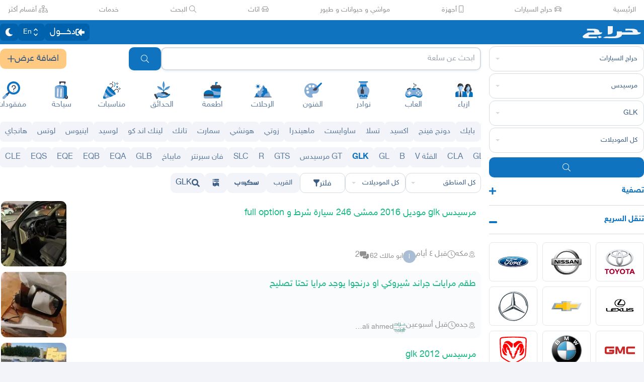

--- FILE ---
content_type: text/html
request_url: https://haraj.com.sa/tags/GLK/
body_size: 66880
content:
<!DOCTYPE html><html lang="ar" dir="rtl"><head><meta charSet="utf8"/><meta charSet="utf8"/><link rel="preconnect" href="https://polyfill.haraj.com.sa" crossorigin=""/><link rel="preconnect" href="https://graphql.haraj.com.sa" crossorigin=""/><link rel="preconnect" href="https://v8-cdn.haraj.com.sa" crossorigin=""/><link rel="preconnect" href="https://thumbcdn.haraj.com.sa" crossorigin=""/><link rel="preconnect" href="https://v8-cdn.haraj.com.sa/ext_v11/" crossorigin=""/><meta name="viewport" content="width=device-width, initial-scale=1.0 , maximum-scale=1.0, user-scalable=no"/><meta name="viewport" content="width=device-width, initial-scale=1.0 , maximum-scale=1.0, user-scalable=no"/><meta name="viewport" content="width=device-width, initial-scale=1, maximum-scale=1, user-scalable=no"/><link rel="preload" href="https://v8-cdn.haraj.com.sa/fonts/sky.ttf" as="font" crossorigin=""/><link rel="preload" href="https://v8-cdn.haraj.com.sa/fonts/sky-bold.ttf" as="font" crossorigin=""/><link rel="preload" as="image" href="https://v8-cdn.haraj.com.sa/logos/scope.svg" fetchPriority="high"/><link rel="preload" as="image" href="https://thumbcdn.haraj.com.sa/1350x1800_39CF4169-0F2F-4F31-AAA1-EDB26ECF51F3.jpg-140x140.webp" fetchPriority="high"/><link rel="preload" as="image" href="https://v8-cdn.haraj.com.sa/logos/p-twitter.svg"/><link rel="preload" as="image" href="https://v8-cdn.haraj.com.sa/logos/p-tik-tok.svg"/><link rel="preload" as="image" href="https://v8-cdn.haraj.com.sa/logos/p-snapchat.svg"/><link rel="preload" as="image" href="https://v8-cdn.haraj.com.sa/logos/p-instagram.svg"/><link rel="preload" as="image" href="https://v8-cdn.haraj.com.sa/logos/p-facebook.svg"/><link rel="preload" as="image" href="https://v8-cdn.haraj.com.sa/logos/p-youtube.svg"/><script id="ga-tag" src="https://www.googletagmanager.com/gtag/js?id=G-2MZXN9NTQC" type="text/javascript" async=""></script><link rel="preload" href="https://polyfill.haraj.com.sa/v3/polyfill.min.js?features=URLSearchParams,Object.entries,String.prototype.replaceAll,Object.fromEntries,Array.prototype.entries,String.prototype.at,IntersectionObserver,ResizeObserver,Array.prototype.at" as="script" crossorigin=""/><link rel="preload" href="https://v8-cdn.haraj.com.sa/ext_v11//scripts/setTheme.js" as="script" crossorigin=""/><meta name="theme-color" content="#0473c0"/><link rel="manifest" href="/manifest.webmanifest"/><meta name="format-detection" content="telephone=no"/><meta property="og:site_name" content="موقع حراج"/><meta id="og_type_meta" property="og:type" content="website"/><meta id="og_locale_meta" property="og:locale" content="ar_SA"/><meta id="og_country_name_meta" property="og:country_name" content="Saudi Arabia"/><meta name="twitter:card" content="summary_large_image"/><meta name="twitter:site" content="haraj.com.sa"/><meta name="twitter:site:id" content="131885812"/><meta name="twitter:creator" content="@haraj"/><meta name="twitter:creator:id" content="4503599629495409"/><meta property="al:ios:url" content="https://apps.apple.com/us/app/haraj/id662557215"/><meta property="al:ios:app_name" content="حراج"/><meta property="al:ios:app_store_id" content="662557215"/><meta property="al:iphone:url" content="https://apps.apple.com/us/app/haraj/id662557215"/><meta property="al:iphone:app_name" content="حراج"/><meta property="al:iphone:app_store_id" content="662557215"/><meta property="al:ipad:url" content="https://apps.apple.com/us/app/haraj/id662557215"/><meta property="al:ipad:app_name" content="حراج"/><meta property="al:ipad:app_store_id" content="662557215"/><meta property="al:android:url" content="https://apps.apple.com/us/app/haraj/id662557215"/><meta property="al:android:app_name" content="حراج"/><meta property="al:android:package" content="com.haraj.app"/><meta property="al:web:url" content="https://haraj.com.sa"/><title id="title_meta">سيارات GLK  | موقع حراج</title><meta id="og_title_meta" property="og:title" content="سيارات GLK  | موقع حراج"/><meta id="twitter_title_meta" property="twitter:title" content="سيارات GLK  | موقع حراج"/><meta id="description_meta" name="description" content="تصفح عروض سيارات  GLK  للبيع  جديدة ومستعملة بجميع الفئات والأسعار وفلتر آلاف العروض اليومية . تصفح"/><meta id="og_description_meta" property="og:description" content="تصفح عروض سيارات  GLK  للبيع  جديدة ومستعملة بجميع الفئات والأسعار وفلتر آلاف العروض اليومية . تصفح"/><meta id="twitter_description_meta" property="twitter:description" content="تصفح عروض سيارات  GLK  للبيع  جديدة ومستعملة بجميع الفئات والأسعار وفلتر آلاف العروض اليومية . تصفح"/><meta id="og_title_meta" property="og:title" content="سيارات GLK  | موقع حراج"/><meta id="og_description_meta" property="og:description" content="تصفح عروض سيارات  GLK  للبيع  جديدة ومستعملة بجميع الفئات والأسعار وفلتر آلاف العروض اليومية . تصفح الآن"/><meta property="og:image" content="https://v8-cdn.haraj.com.sa/logos/og-logo-twitter.jpg"/><meta id="twitter_image_meta" name="twitter:image:media" content="https://v8-cdn.haraj.com.sa/logos/og-logo-twitter.jpg"/><link id="canonical_meta" rel="canonical" href="https://haraj.com.sa/tags/GLK/"/><meta id="og_url_meta" property="og:url" content="https://haraj.com.sa/tags/GLK/"/><link id="alternate_lang_meta_ar" rel="alternate" hrefLang="ar" href="https://haraj.com.sa/tags/GLK/"/><link id="alternate_lang_meta_en" rel="alternate" hrefLang="en" href="https://haraj.com.sa/en/tags/GLK/"/><link id="alternate_lang_meta_x-default" rel="alternate" hrefLang="x-default" href="https://haraj.com.sa/tags/GLK/"/><link rel="preload" href="https://thumbcdn.haraj.com.sa/1350x1800_39CF4169-0F2F-4F31-AAA1-EDB26ECF51F3.jpg-140x140.webp" as="image"/><link rel="modulepreload" href="https://v8-cdn.haraj.com.sa/ext_v11/assets/manifest-4d0f6676.js"/><link rel="modulepreload" href="https://v8-cdn.haraj.com.sa/ext_v11/assets/entry.client-kVzqMn2s.js"/><link rel="modulepreload" href="https://v8-cdn.haraj.com.sa/ext_v11/assets/jsx-runtime-D_zvdyIk.js"/><link rel="modulepreload" href="https://v8-cdn.haraj.com.sa/ext_v11/assets/chunk-JMJ3UQ3L-CfoBu44Q.js"/><link rel="modulepreload" href="https://v8-cdn.haraj.com.sa/ext_v11/assets/index-DERl8ZY0.js"/><link rel="modulepreload" href="https://v8-cdn.haraj.com.sa/ext_v11/assets/sentrySettings-BbkFSf3b.js"/><link rel="modulepreload" href="https://v8-cdn.haraj.com.sa/ext_v11/assets/debug-build-BzbPds9X.js"/><link rel="modulepreload" href="https://v8-cdn.haraj.com.sa/ext_v11/assets/index-BdOlr9Sh.js"/><link rel="modulepreload" href="https://v8-cdn.haraj.com.sa/ext_v11/assets/buildMetadata-vMWf15hg.js"/><link rel="modulepreload" href="https://v8-cdn.haraj.com.sa/ext_v11/assets/root-CcK9ZRDD.js"/><link rel="modulepreload" href="https://v8-cdn.haraj.com.sa/ext_v11/assets/ScrollableContainer-CDArS5JY.js"/><link rel="modulepreload" href="https://v8-cdn.haraj.com.sa/ext_v11/assets/index.es-CDrnooh-.js"/><link rel="modulepreload" href="https://v8-cdn.haraj.com.sa/ext_v11/assets/Image-CqNs1Ne2.js"/><link rel="modulepreload" href="https://v8-cdn.haraj.com.sa/ext_v11/assets/useI18n-PlU4gPHE.js"/><link rel="modulepreload" href="https://v8-cdn.haraj.com.sa/ext_v11/assets/index-6fPLvYdi.js"/><link rel="modulepreload" href="https://v8-cdn.haraj.com.sa/ext_v11/assets/faHome-Xy7oAdYV.js"/><link rel="modulepreload" href="https://v8-cdn.haraj.com.sa/ext_v11/assets/faExclamationTriangle-CZonFS1N.js"/><link rel="modulepreload" href="https://v8-cdn.haraj.com.sa/ext_v11/assets/preload-helper-C-V0GYo_.js"/><link rel="modulepreload" href="https://v8-cdn.haraj.com.sa/ext_v11/assets/settings-By4RB_yw.js"/><link rel="modulepreload" href="https://v8-cdn.haraj.com.sa/ext_v11/assets/ServerTimestamp-BbHy76JN.js"/><link rel="modulepreload" href="https://v8-cdn.haraj.com.sa/ext_v11/assets/queryClient-CIHvdOPO.js"/><link rel="modulepreload" href="https://v8-cdn.haraj.com.sa/ext_v11/assets/asyncReactGA-BozvT0BB.js"/><link rel="modulepreload" href="https://v8-cdn.haraj.com.sa/ext_v11/assets/setCookie-B59AlHsZ.js"/><link rel="modulepreload" href="https://v8-cdn.haraj.com.sa/ext_v11/assets/reportImpression-B1dSuLTT.js"/><link rel="modulepreload" href="https://v8-cdn.haraj.com.sa/ext_v11/assets/useFlag-DJ0fk5Ay.js"/><link rel="modulepreload" href="https://v8-cdn.haraj.com.sa/ext_v11/assets/Flag-CDyuB7yt.js"/><link rel="modulepreload" href="https://v8-cdn.haraj.com.sa/ext_v11/assets/dynamic-DwNmEnuy.js"/><link rel="modulepreload" href="https://v8-cdn.haraj.com.sa/ext_v11/assets/theme-BdyMwYA0.js"/><link rel="modulepreload" href="https://v8-cdn.haraj.com.sa/ext_v11/assets/isMobile-BSg5v5Bp.js"/><link rel="modulepreload" href="https://v8-cdn.haraj.com.sa/ext_v11/assets/useCurrentLocale-BzhikqBC.js"/><link rel="modulepreload" href="https://v8-cdn.haraj.com.sa/ext_v11/assets/useDir-CZyfnJbB.js"/><link rel="modulepreload" href="https://v8-cdn.haraj.com.sa/ext_v11/assets/checkFlag-Ck9Zbnyc.js"/><link rel="modulepreload" href="https://v8-cdn.haraj.com.sa/ext_v11/assets/sleep-mAKpSMLY.js"/><link rel="modulepreload" href="https://v8-cdn.haraj.com.sa/ext_v11/assets/readAndWrite-BAbE8Y2u.js"/><link rel="modulepreload" href="https://v8-cdn.haraj.com.sa/ext_v11/assets/layout-C5gPc5DD.js"/><link rel="modulepreload" href="https://v8-cdn.haraj.com.sa/ext_v11/assets/DefaultLayout-tfpmsuMw.js"/><link rel="modulepreload" href="https://v8-cdn.haraj.com.sa/ext_v11/assets/Footer-D1x81BBn.js"/><link rel="modulepreload" href="https://v8-cdn.haraj.com.sa/ext_v11/assets/fetcher-rmL-qhB4.js"/><link rel="modulepreload" href="https://v8-cdn.haraj.com.sa/ext_v11/assets/index-CFy4B-uX.js"/><link rel="modulepreload" href="https://v8-cdn.haraj.com.sa/ext_v11/assets/pleaseScrollTop-Cw8mSZim.js"/><link rel="modulepreload" href="https://v8-cdn.haraj.com.sa/ext_v11/assets/link-BtFVfoCm.js"/><link rel="modulepreload" href="https://v8-cdn.haraj.com.sa/ext_v11/assets/noop-BeeKhom3.js"/><link rel="modulepreload" href="https://v8-cdn.haraj.com.sa/ext_v11/assets/faBan-CPsu1eFH.js"/><link rel="modulepreload" href="https://v8-cdn.haraj.com.sa/ext_v11/assets/faUserShield-DvK8EDRD.js"/><link rel="modulepreload" href="https://v8-cdn.haraj.com.sa/ext_v11/assets/faIdCard-W2Cz3m36.js"/><link rel="modulepreload" href="https://v8-cdn.haraj.com.sa/ext_v11/assets/faEnvelope-B5u4avdI.js"/><link rel="modulepreload" href="https://v8-cdn.haraj.com.sa/ext_v11/assets/trackCommission-Bzg3haO0.js"/><link rel="modulepreload" href="https://v8-cdn.haraj.com.sa/ext_v11/assets/faRouteInterstate-BPlOev8z.js"/><link rel="modulepreload" href="https://v8-cdn.haraj.com.sa/ext_v11/assets/index.es-CC6MxoO1.js"/><link rel="modulepreload" href="https://v8-cdn.haraj.com.sa/ext_v11/assets/useAccountUser-BWXT1oGo.js"/><link rel="modulepreload" href="https://v8-cdn.haraj.com.sa/ext_v11/assets/useAuthStoreHydrated-BugZb4-f.js"/><link rel="modulepreload" href="https://v8-cdn.haraj.com.sa/ext_v11/assets/useCheckLogin-CeCS-_ho.js"/><link rel="modulepreload" href="https://v8-cdn.haraj.com.sa/ext_v11/assets/useAccessToken-3iTHsrk6.js"/><link rel="modulepreload" href="https://v8-cdn.haraj.com.sa/ext_v11/assets/useIsClient-C0s9C62i.js"/><link rel="modulepreload" href="https://v8-cdn.haraj.com.sa/ext_v11/assets/SignoutModal-DlbKrI5e.js"/><link rel="modulepreload" href="https://v8-cdn.haraj.com.sa/ext_v11/assets/clsx-B-dksMZM.js"/><link rel="modulepreload" href="https://v8-cdn.haraj.com.sa/ext_v11/assets/faBell-4V_7SVRx.js"/><link rel="modulepreload" href="https://v8-cdn.haraj.com.sa/ext_v11/assets/faUser-BotJDqoN.js"/><link rel="modulepreload" href="https://v8-cdn.haraj.com.sa/ext_v11/assets/index-Bo_-1F7V.js"/><link rel="modulepreload" href="https://v8-cdn.haraj.com.sa/ext_v11/assets/create-endpoint-aUyYxwch.js"/><link rel="modulepreload" href="https://v8-cdn.haraj.com.sa/ext_v11/assets/faHeart-CuHz-t6I.js"/><link rel="modulepreload" href="https://v8-cdn.haraj.com.sa/ext_v11/assets/faCog-BRmgke0j.js"/><link rel="modulepreload" href="https://v8-cdn.haraj.com.sa/ext_v11/assets/index-CRsUH2_N.js"/><link rel="modulepreload" href="https://v8-cdn.haraj.com.sa/ext_v11/assets/faSearch-h0GzD7YM.js"/><link rel="modulepreload" href="https://v8-cdn.haraj.com.sa/ext_v11/assets/useRouter-DS9wQ5Yz.js"/><link rel="modulepreload" href="https://v8-cdn.haraj.com.sa/ext_v11/assets/faArrowRight-CMBXyHb-.js"/><link rel="modulepreload" href="https://v8-cdn.haraj.com.sa/ext_v11/assets/faEllipsisV-CmfoOYyK.js"/><link rel="modulepreload" href="https://v8-cdn.haraj.com.sa/ext_v11/assets/useScopedI18n-FhuS0X8D.js"/><link rel="modulepreload" href="https://v8-cdn.haraj.com.sa/ext_v11/assets/faTimes-C8yLr2IF.js"/><link rel="modulepreload" href="https://v8-cdn.haraj.com.sa/ext_v11/assets/faArrowRight-CzFlP2QZ.js"/><link rel="modulepreload" href="https://v8-cdn.haraj.com.sa/ext_v11/assets/index.es-B0-_QanD.js"/><link rel="modulepreload" href="https://v8-cdn.haraj.com.sa/ext_v11/assets/useChangeLocale-DEW2Joyq.js"/><link rel="modulepreload" href="https://v8-cdn.haraj.com.sa/ext_v11/assets/safeDecodeURIComponent-BlM3vsbI.js"/><link rel="modulepreload" href="https://v8-cdn.haraj.com.sa/ext_v11/assets/UserAvatar-DbZiGBEF.js"/><link rel="modulepreload" href="https://v8-cdn.haraj.com.sa/ext_v11/assets/getBrowser-CG-EcSI8.js"/><link rel="modulepreload" href="https://v8-cdn.haraj.com.sa/ext_v11/assets/useIsHandlerView-DEWefS4r.js"/><link rel="modulepreload" href="https://v8-cdn.haraj.com.sa/ext_v11/assets/SearchBarContext-CLecQvWM.js"/><link rel="modulepreload" href="https://v8-cdn.haraj.com.sa/ext_v11/assets/localstorage-keys-DfMXQXV0.js"/><link rel="modulepreload" href="https://v8-cdn.haraj.com.sa/ext_v11/assets/useUrlState-CNna6S_5.js"/><link rel="modulepreload" href="https://v8-cdn.haraj.com.sa/ext_v11/assets/useParams-Ro2iEoDF.js"/><link rel="modulepreload" href="https://v8-cdn.haraj.com.sa/ext_v11/assets/useSearchParams-BrPXPeCB.js"/><link rel="modulepreload" href="https://v8-cdn.haraj.com.sa/ext_v11/assets/urlState-CGneuK0L.js"/><link rel="modulepreload" href="https://v8-cdn.haraj.com.sa/ext_v11/assets/parseCookie-CQ4UUut8.js"/><link rel="modulepreload" href="https://v8-cdn.haraj.com.sa/ext_v11/assets/types-COOkzKMu.js"/><link rel="modulepreload" href="https://v8-cdn.haraj.com.sa/ext_v11/assets/useDebounce-BMFTU-hf.js"/><link rel="modulepreload" href="https://v8-cdn.haraj.com.sa/ext_v11/assets/fetchAsync-ecgK32By.js"/><link rel="modulepreload" href="https://v8-cdn.haraj.com.sa/ext_v11/assets/faSun-DstG-qIn.js"/><link rel="modulepreload" href="https://v8-cdn.haraj.com.sa/ext_v11/assets/useLogout-CaCTFWpw.js"/><link rel="modulepreload" href="https://v8-cdn.haraj.com.sa/ext_v11/assets/RealEstateOperatedBy-AdPrYIuZ.js"/><link rel="modulepreload" href="https://v8-cdn.haraj.com.sa/ext_v11/assets/trackPosting-Ctw1RWdM.js"/><link rel="modulepreload" href="https://v8-cdn.haraj.com.sa/ext_v11/assets/TopWhiteHeader-Cn12HQyU.js"/><link rel="modulepreload" href="https://v8-cdn.haraj.com.sa/ext_v11/assets/faSun-BSCbe-bm.js"/><link rel="modulepreload" href="https://v8-cdn.haraj.com.sa/ext_v11/assets/faLoveseat-CzBv7OH0.js"/><link rel="modulepreload" href="https://v8-cdn.haraj.com.sa/ext_v11/assets/trackTagView-DsNCa7HA.js"/><link rel="modulepreload" href="https://v8-cdn.haraj.com.sa/ext_v11/assets/index-CmBcWAyi.js"/><link rel="modulepreload" href="https://v8-cdn.haraj.com.sa/ext_v11/assets/throttle-adT8xOxw.js"/><link rel="modulepreload" href="https://v8-cdn.haraj.com.sa/ext_v11/assets/debounce-BwfoAZaO.js"/><link rel="modulepreload" href="https://v8-cdn.haraj.com.sa/ext_v11/assets/isObjectLike-BRBa_1G5.js"/><link rel="modulepreload" href="https://v8-cdn.haraj.com.sa/ext_v11/assets/toNumber-DEjZ9_yc.js"/><link rel="modulepreload" href="https://v8-cdn.haraj.com.sa/ext_v11/assets/isSymbol-DdoUTHsG.js"/><link rel="modulepreload" href="https://v8-cdn.haraj.com.sa/ext_v11/assets/CommentBody-CCI2Xey8.js"/><link rel="modulepreload" href="https://v8-cdn.haraj.com.sa/ext_v11/assets/index-DU1WEt-j.js"/><link rel="modulepreload" href="https://v8-cdn.haraj.com.sa/ext_v11/assets/sendFetchRequest-BghULplx.js"/><link rel="modulepreload" href="https://v8-cdn.haraj.com.sa/ext_v11/assets/faSpinner-DksJu5ox.js"/><link rel="modulepreload" href="https://v8-cdn.haraj.com.sa/ext_v11/assets/ToasterPortal-DqRB6gjq.js"/><link rel="modulepreload" href="https://v8-cdn.haraj.com.sa/ext_v11/assets/useCommentParent-DKH6S2r_.js"/><link rel="modulepreload" href="https://v8-cdn.haraj.com.sa/ext_v11/assets/useFetchPostDetails-BMmt3nU6.js"/><link rel="modulepreload" href="https://v8-cdn.haraj.com.sa/ext_v11/assets/PostDetailsContext-CIIKg2Vs.js"/><link rel="modulepreload" href="https://v8-cdn.haraj.com.sa/ext_v11/assets/useStreamComments-B14UEQdL.js"/><link rel="modulepreload" href="https://v8-cdn.haraj.com.sa/ext_v11/assets/useTranslate-SoecCU48.js"/><link rel="modulepreload" href="https://v8-cdn.haraj.com.sa/ext_v11/assets/faCommentAlt-B6grTnoP.js"/><link rel="modulepreload" href="https://v8-cdn.haraj.com.sa/ext_v11/assets/faLink-BBMQNYfW.js"/><link rel="modulepreload" href="https://v8-cdn.haraj.com.sa/ext_v11/assets/DropDownActionButton-DW2fsIRN.js"/><link rel="modulepreload" href="https://v8-cdn.haraj.com.sa/ext_v11/assets/menu-l2F7RgnP.js"/><link rel="modulepreload" href="https://v8-cdn.haraj.com.sa/ext_v11/assets/use-resolve-button-type-C9gmAOJY.js"/><link rel="modulepreload" href="https://v8-cdn.haraj.com.sa/ext_v11/assets/use-text-value-Bt6e596x.js"/><link rel="modulepreload" href="https://v8-cdn.haraj.com.sa/ext_v11/assets/portal-F29hJchP.js"/><link rel="modulepreload" href="https://v8-cdn.haraj.com.sa/ext_v11/assets/use-tree-walker-QeoKPIK0.js"/><link rel="modulepreload" href="https://v8-cdn.haraj.com.sa/ext_v11/assets/CopyToClipboard-oxPUgner.js"/><link rel="modulepreload" href="https://v8-cdn.haraj.com.sa/ext_v11/assets/client-Dm21gmig.js"/><link rel="modulepreload" href="https://v8-cdn.haraj.com.sa/ext_v11/assets/index-CBAzLBZz.js"/><link rel="modulepreload" href="https://v8-cdn.haraj.com.sa/ext_v11/assets/index.es-p03rj7Bg.js"/><link rel="modulepreload" href="https://v8-cdn.haraj.com.sa/ext_v11/assets/faSpinner-Ce_V4xwD.js"/><link rel="modulepreload" href="https://v8-cdn.haraj.com.sa/ext_v11/assets/index.esm-DUaoYGfl.js"/><link rel="modulepreload" href="https://v8-cdn.haraj.com.sa/ext_v11/assets/index-BG7Bx2na.js"/><link rel="modulepreload" href="https://v8-cdn.haraj.com.sa/ext_v11/assets/useCheckOwner-1G1E7vMU.js"/><link rel="modulepreload" href="https://v8-cdn.haraj.com.sa/ext_v11/assets/usePostLikeInfo-lQgU0WGj.js"/><link rel="modulepreload" href="https://v8-cdn.haraj.com.sa/ext_v11/assets/faPause-B4FrkKaj.js"/><link rel="modulepreload" href="https://v8-cdn.haraj.com.sa/ext_v11/assets/tw-utils-BDqf1sYE.js"/><link rel="modulepreload" href="https://v8-cdn.haraj.com.sa/ext_v11/assets/layout-Ce7URBR8.js"/><link rel="modulepreload" href="https://v8-cdn.haraj.com.sa/ext_v11/assets/layout-DY5_SUGD.js"/><link rel="modulepreload" href="https://v8-cdn.haraj.com.sa/ext_v11/assets/fromTagsToTabs-t7wjRcOc.js"/><link rel="modulepreload" href="https://v8-cdn.haraj.com.sa/ext_v11/assets/tagsView-Cqdux3i5.js"/><link rel="modulepreload" href="https://v8-cdn.haraj.com.sa/ext_v11/assets/getTag-qeDYMbFG.js"/><link rel="modulepreload" href="https://v8-cdn.haraj.com.sa/ext_v11/assets/ScopeForm-0z2LNbUU.js"/><link rel="modulepreload" href="https://v8-cdn.haraj.com.sa/ext_v11/assets/LoadingSpinner-DAq1j8D_.js"/><link rel="modulepreload" href="https://v8-cdn.haraj.com.sa/ext_v11/assets/index-BeAyaN1X.js"/><link rel="modulepreload" href="https://v8-cdn.haraj.com.sa/ext_v11/assets/HarajIcon-D8UFhPwH.js"/><link rel="modulepreload" href="https://v8-cdn.haraj.com.sa/ext_v11/assets/faCheck-8SJcPBwz.js"/><link rel="modulepreload" href="https://v8-cdn.haraj.com.sa/ext_v11/assets/Select-B6ZjNfC5.js"/><link rel="modulepreload" href="https://v8-cdn.haraj.com.sa/ext_v11/assets/frozen-1AgW_L6X.js"/><link rel="modulepreload" href="https://v8-cdn.haraj.com.sa/ext_v11/assets/form-fields-DUQ_lWx2.js"/><link rel="modulepreload" href="https://v8-cdn.haraj.com.sa/ext_v11/assets/hidden-FLUjeEmY.js"/><link rel="modulepreload" href="https://v8-cdn.haraj.com.sa/ext_v11/assets/SelectLevel-oNaywR5w.js"/><link rel="modulepreload" href="https://v8-cdn.haraj.com.sa/ext_v11/assets/faPlus-BZ-Lm9Jq.js"/><link rel="modulepreload" href="https://v8-cdn.haraj.com.sa/ext_v11/assets/faChevronDown-ChxawlQ8.js"/><link rel="modulepreload" href="https://v8-cdn.haraj.com.sa/ext_v11/assets/tracking-38exo6CX.js"/><link rel="modulepreload" href="https://v8-cdn.haraj.com.sa/ext_v11/assets/NearButton-OG24MZ8-.js"/><link rel="modulepreload" href="https://v8-cdn.haraj.com.sa/ext_v11/assets/faPlus-_8HdGFuz.js"/><link rel="modulepreload" href="https://v8-cdn.haraj.com.sa/ext_v11/assets/fallback-C7zY2jx9.js"/><link rel="modulepreload" href="https://v8-cdn.haraj.com.sa/ext_v11/assets/chunk-CwvKHlKI.js"/><link rel="modulepreload" href="https://v8-cdn.haraj.com.sa/ext_v11/assets/utils-Cz-v_5V1.js"/><link rel="modulepreload" href="https://v8-cdn.haraj.com.sa/ext_v11/assets/seqArray-BPxd3j_Z.js"/><link rel="modulepreload" href="https://v8-cdn.haraj.com.sa/ext_v11/assets/faImages-C78dHduA.js"/><link rel="modulepreload" href="https://v8-cdn.haraj.com.sa/ext_v11/assets/SelectCity-DCpGBEg2.js"/><link rel="modulepreload" href="https://v8-cdn.haraj.com.sa/ext_v11/assets/getGeoLocation-DExJXWt-.js"/><link rel="modulepreload" href="https://v8-cdn.haraj.com.sa/ext_v11/assets/ScopeToggleIcon-MJmAG6wk.js"/><link rel="modulepreload" href="https://v8-cdn.haraj.com.sa/ext_v11/assets/trackScope-CT2596gc.js"/><link rel="modulepreload" href="https://v8-cdn.haraj.com.sa/ext_v11/assets/AddScope-v_qWwxyy.js"/><link rel="modulepreload" href="https://v8-cdn.haraj.com.sa/ext_v11/assets/generated-BiMtVHux.js"/><link rel="modulepreload" href="https://v8-cdn.haraj.com.sa/ext_v11/assets/tag-CeaqScy7.js"/><link rel="modulepreload" href="https://v8-cdn.haraj.com.sa/ext_v11/assets/Postlist-ulT8Peso.js"/><link rel="modulepreload" href="https://v8-cdn.haraj.com.sa/ext_v11/assets/useIsMobile-DCA4hlfe.js"/><link rel="modulepreload" href="https://v8-cdn.haraj.com.sa/ext_v11/assets/PageMeta-C58qCM06.js"/><link rel="modulepreload" href="https://v8-cdn.haraj.com.sa/ext_v11/assets/HydrationBoundary-C58_0GdD.js"/><link rel="modulepreload" href="https://v8-cdn.haraj.com.sa/ext_v11/assets/useCreateTagMeta-nVBSNW2i.js"/><link rel="modulepreload" href="https://v8-cdn.haraj.com.sa/ext_v11/assets/PostListLD-Da8V1RQG.js"/><link rel="modulepreload" href="https://v8-cdn.haraj.com.sa/ext_v11/assets/createQuery-C6D413Fr.js"/><link rel="modulepreload" href="https://v8-cdn.haraj.com.sa/ext_v11/assets/useFetchStreams-jdwkya7b.js"/><link rel="modulepreload" href="https://v8-cdn.haraj.com.sa/ext_v11/assets/PostCard-c3_jinjK.js"/><link rel="modulepreload" href="https://v8-cdn.haraj.com.sa/ext_v11/assets/trackPostView-BpFPwhdo.js"/><link rel="modulepreload" href="https://v8-cdn.haraj.com.sa/ext_v11/assets/LiveStreamIndicator-BMlK4d8a.js"/><link rel="modulepreload" href="https://v8-cdn.haraj.com.sa/ext_v11/assets/usePostAuthorIdsMap-Dcg14GGx.js"/><link rel="modulepreload" href="https://v8-cdn.haraj.com.sa/ext_v11/assets/faThumbsUp-C-TBPSGL.js"/><link rel="modulepreload" href="https://v8-cdn.haraj.com.sa/ext_v11/assets/distanceCal-CM4nO0sL.js"/><link rel="modulepreload" href="https://v8-cdn.haraj.com.sa/ext_v11/assets/CommentCountInfo-Bv2s0XSB.js"/><link rel="modulepreload" href="https://v8-cdn.haraj.com.sa/ext_v11/assets/SarCurrencySvg-B9SNb2CT.js"/><link rel="modulepreload" href="https://v8-cdn.haraj.com.sa/ext_v11/assets/TimeInfo-9C8zn-oI.js"/><link rel="modulepreload" href="https://v8-cdn.haraj.com.sa/ext_v11/assets/useRelativeTime-BMCe0DDy.js"/><link rel="modulepreload" href="https://v8-cdn.haraj.com.sa/ext_v11/assets/getThumb-KafzonIw.js"/><link rel="modulepreload" href="https://v8-cdn.haraj.com.sa/ext_v11/assets/index-DhHA-C4H.js"/><link rel="modulepreload" href="https://v8-cdn.haraj.com.sa/ext_v11/assets/LoadMore-jYR6zYSL.js"/><link rel="modulepreload" href="https://v8-cdn.haraj.com.sa/ext_v11/assets/MobilePostCard-DzorhSa0.js"/><link rel="modulepreload" href="https://v8-cdn.haraj.com.sa/ext_v11/assets/index-B_Q-J7Fh.js"/><link rel="modulepreload" href="https://v8-cdn.haraj.com.sa/ext_v11/assets/trackStreamEvent-Bf3sXIbg.js"/><link rel="modulepreload" href="https://v8-cdn.haraj.com.sa/ext_v11/assets/faEye-Boq5078x.js"/><link rel="modulepreload" href="https://v8-cdn.haraj.com.sa/ext_v11/assets/PostlistMessage-CnvARz-s.js"/><link rel="modulepreload" href="https://v8-cdn.haraj.com.sa/ext_v11/assets/faChevronRight-C3vXrVcg.js"/><link rel="modulepreload" href="https://v8-cdn.haraj.com.sa/ext_v11/assets/LegacyCarousel-BNILbYIQ.js"/><link rel="modulepreload" href="https://v8-cdn.haraj.com.sa/ext_v11/assets/faHeart-TU_StXFO.js"/><link rel="modulepreload" href="https://v8-cdn.haraj.com.sa/ext_v11/assets/usePostCDN-DbZfFoGI.js"/><link rel="modulepreload" href="https://v8-cdn.haraj.com.sa/ext_v11/assets/ListSkeleton-27CWgbFk.js"/><link rel="modulepreload" href="https://v8-cdn.haraj.com.sa/ext_v11/assets/SellersListSummary-0hYUmohf.js"/><link rel="modulepreload" href="https://v8-cdn.haraj.com.sa/ext_v11/assets/PostContact.ui-CeUpXzt6.js"/><link rel="modulepreload" href="https://v8-cdn.haraj.com.sa/ext_v11/assets/FastMessageModal-BY-cZoYf.js"/><link rel="modulepreload" href="https://v8-cdn.haraj.com.sa/ext_v11/assets/Modal-C-LUYbwJ.js"/><link rel="modulepreload" href="https://v8-cdn.haraj.com.sa/ext_v11/assets/useUsernameOrHandler-Vmq4BUrH.js"/><link rel="modulepreload" href="https://v8-cdn.haraj.com.sa/ext_v11/assets/index.es-CSiJyOTF.js"/><link rel="modulepreload" href="https://v8-cdn.haraj.com.sa/ext_v11/assets/Toggle.appdir-DBXq96C6.js"/><link rel="modulepreload" href="https://v8-cdn.haraj.com.sa/ext_v11/assets/switch-DgVDs6Yv.js"/><link rel="modulepreload" href="https://v8-cdn.haraj.com.sa/ext_v11/assets/generateProductJsonLd-BThOECw9.js"/><link rel="stylesheet" href="https://v8-cdn.haraj.com.sa/ext_v11/assets/root-C6H4qi-O.css"/><link rel="stylesheet" href="https://v8-cdn.haraj.com.sa/ext_v11/assets/haraj-icon-sarJyhXj.css#"/><link rel="stylesheet" href="https://v8-cdn.haraj.com.sa/ext_v11/assets/ScrollableContainer-Cuw2Sy7M.css#"/><link rel="stylesheet" href="https://v8-cdn.haraj.com.sa/ext_v11/assets/DefaultLayout-B5O11JBG.css"/><link rel="stylesheet" href="https://v8-cdn.haraj.com.sa/ext_v11/assets/index-B_-q5inm.css#"/><link rel="stylesheet" href="https://v8-cdn.haraj.com.sa/ext_v11/assets/layout-C3o52Xp8.css"/><link rel="stylesheet" href="https://v8-cdn.haraj.com.sa/ext_v11/assets/NearButton-DM96AJ_Y.css#"/><link rel="stylesheet" href="https://v8-cdn.haraj.com.sa/ext_v11/assets/fallback-DPb_nwrf.css#"/><link rel="stylesheet" href="https://v8-cdn.haraj.com.sa/ext_v11/assets/PostlistMessage-DTOFc19k.css#"/><link rel="stylesheet" href="https://v8-cdn.haraj.com.sa/ext_v11/assets/Modal-2fijsgP8.css#"/><script>
window.addEventListener('DOMContentLoaded', function () {
  // Helper to get cookie value by name
  function getCookie(name) {
    const value = `; ${document.cookie}`
    const parts = value.split(`; ${name}=`)
    if (parts.length === 2) return parts.pop().split(';').shift()
    return null
  }

  // Read theme from cookie
  var theme = getCookie('theme')
  if (theme !== 'dark' && theme !== 'light') {
    theme = 'light'
  }

  // Set html class
  document.documentElement.className = theme
})</script></head><body class="custom-scroll bg-background text-text-regular max-w-[100dvw] !overflow-x-hidden font-medium"><script id="init-ga" type="text/javascript">window.dataLayer = window.dataLayer || [];
          window.gtag = function () {
            dataLayer.push(arguments);
          };
          window.gtag('js', new Date());
          window.gtag('config', 'G-2MZXN9NTQC', {
            'appName': 'harajV10Vite',
            'appVersion': 'N0.0.1 , 2026-01-04 16'
          });</script><script src="https://polyfill.haraj.com.sa/v3/polyfill.min.js?features=URLSearchParams,Object.entries,String.prototype.replaceAll,Object.fromEntries,Array.prototype.entries,String.prototype.at,IntersectionObserver,ResizeObserver,Array.prototype.at" id="polyfill" crossorigin="anonymous" defer=""></script><script type="application/ld+json" id="json-ld-website">{"@context":"https://schema.org","@type":"WebSite","url":"https://haraj.com.sa","potentialAction":[{"@type":"SearchAction","target":{"@type":"EntryPoint","urlTemplate":"https://haraj.com.sa/search/{search_term_string}"},"query-input":"required name=search_term_string"}]}</script><script type="application/ld+json" id="json-ld-organization">{"@context":"https://schema.org","@type":"Organization","logo":"https://v8-cdn.haraj.com.sa/logos/haraj-logo-markup-icon.png","url":"https://haraj.com.sa"}</script><script type="application/ld+json" id="json-ld-software-application">{"@context":"https://schema.org","@type":"SoftwareApplication","name":"Haraj","applicationCategory":"ShoppingApplication","operatingSystem":"ANDROID, IOS"}</script><div class="bg-background-card mx-auto w-full items-center"><div class="mx-auto flex w-full max-w-7xl items-center justify-between gap-4 overflow-x-auto px-4 py-2"><div class="whitespace-nowrap text-sm"><a style="display:inline-block" data-testid="top-nav-الرئيسية" href="/" data-discover="true"> <!-- -->الرئيسية</a></div><div class="whitespace-nowrap text-sm"><a style="display:inline-block" data-testid="top-nav-حراج السيارات" href="/tags/حراج السيارات" data-discover="true"><svg aria-hidden="true" focusable="false" data-prefix="fal" data-icon="car" class="svg-inline--fa fa-car fa-w-16 " role="img" xmlns="http://www.w3.org/2000/svg" viewBox="0 0 512 512"><path fill="currentColor" d="M120.81 248c-25.96 0-44.8 16.8-44.8 39.95 0 23.15 18.84 39.95 44.8 39.95l10.14.1c39.21 0 45.06-20.1 45.06-32.08-.01-24.68-31.1-47.92-55.2-47.92zm10.14 56c-3.51 0-7.02-.1-10.14-.1-12.48 0-20.8-6.38-20.8-15.95s8.32-15.95 20.8-15.95 31.2 14.36 31.2 23.93c0 7.17-10.54 8.07-21.06 8.07zm260.24-56c-24.1 0-55.19 23.24-55.19 47.93 0 11.98 5.85 32.08 45.06 32.08l10.14-.1c25.96 0 44.8-16.8 44.8-39.95-.01-23.16-18.85-39.96-44.81-39.96zm0 55.9c-3.12 0-6.63.1-10.14.1-10.53 0-21.06-.9-21.06-8.07 0-9.57 18.72-23.93 31.2-23.93s20.8 6.38 20.8 15.95-8.32 15.95-20.8 15.95zm114.8-140.94c-7.34-11.88-20.06-18.97-34.03-18.97H422.3l-8.07-24.76C403.5 86.29 372.8 64 338.17 64H173.83c-34.64 0-65.33 22.29-76.06 55.22l-8.07 24.76H40.04c-13.97 0-26.69 7.09-34.03 18.97s-8 26.42-1.75 38.91l5.78 11.61c3.96 7.88 9.92 14.09 17 18.55-6.91 11.74-11.03 25.32-11.03 39.97V400c0 26.47 21.53 48 48 48h16c26.47 0 48-21.53 48-48v-16H384v16c0 26.47 21.53 48 48 48h16c26.47 0 48-21.53 48-48V271.99c0-14.66-4.12-28.23-11.03-39.98 7.09-4.46 13.04-10.68 17-18.57l5.78-11.56c6.24-12.5 5.58-27.05-1.76-38.92zM128.2 129.14C134.66 109.32 153 96 173.84 96h164.33c20.84 0 39.18 13.32 45.64 33.13l20.47 62.85H107.73l20.47-62.84zm-89.53 70.02l-5.78-11.59c-1.81-3.59-.34-6.64.34-7.78.87-1.42 2.94-3.8 6.81-3.8h39.24l-6.45 19.82a80.69 80.69 0 0 0-23.01 11.29c-4.71-1-8.94-3.52-11.15-7.94zM96.01 400c0 8.83-7.19 16-16 16h-16c-8.81 0-16-7.17-16-16v-16h48v16zm367.98 0c0 8.83-7.19 16-16 16h-16c-8.81 0-16-7.17-16-16v-16h48v16zm0-80.01v32H48.01v-80c0-26.47 21.53-48 48-48h319.98c26.47 0 48 21.53 48 48v48zm15.12-132.41l-5.78 11.55c-2.21 4.44-6.44 6.97-11.15 7.97-6.94-4.9-14.69-8.76-23.01-11.29l-6.45-19.82h39.24c3.87 0 5.94 2.38 6.81 3.8.69 1.14 2.16 4.18.34 7.79z"></path></svg> <!-- -->حراج السيارات</a></div><div class="whitespace-nowrap text-sm"><a style="display:inline-block" data-testid="top-nav-أجهزة" href="/tags/حراج الأجهزة" data-discover="true"><svg aria-hidden="true" focusable="false" data-prefix="fal" data-icon="mobile" class="svg-inline--fa fa-mobile fa-w-10 " role="img" xmlns="http://www.w3.org/2000/svg" viewBox="0 0 320 512"><path fill="currentColor" d="M192 416c0 17.7-14.3 32-32 32s-32-14.3-32-32 14.3-32 32-32 32 14.3 32 32zM320 48v416c0 26.5-21.5 48-48 48H48c-26.5 0-48-21.5-48-48V48C0 21.5 21.5 0 48 0h224c26.5 0 48 21.5 48 48zm-32 0c0-8.8-7.2-16-16-16H48c-8.8 0-16 7.2-16 16v416c0 8.8 7.2 16 16 16h224c8.8 0 16-7.2 16-16V48z"></path></svg> <!-- -->أجهزة</a></div><div class="whitespace-nowrap text-sm"><a style="display:inline-block" data-testid="top-nav-مواشي و حيوانات و طيور" href="/tags/مواشي وحيوانات وطيور" data-discover="true"> <!-- -->مواشي و حيوانات و طيور</a></div><div class="whitespace-nowrap text-sm"><a style="display:inline-block" data-testid="top-nav-اثاث" href="/tags/اثاث" data-discover="true"><svg aria-hidden="true" focusable="false" data-prefix="fal" data-icon="loveseat" class="svg-inline--fa fa-loveseat fa-w-16 " role="img" xmlns="http://www.w3.org/2000/svg" viewBox="0 0 512 512"><path fill="currentColor" d="M448 193.9v-33.7c0-53.1-43-96.2-96-96.2H160c-53 0-96 43.1-96 96.2v33.7c-36.5 7.5-64 39.8-64 78.6 0 25.1 12.1 48.8 32 63.8v79.6c0 17.7 14.3 32.1 32 32.1h64c17.3 0 31.3-14.7 31.8-32h192.4c.5 17.3 14.5 32 31.8 32h64c17.7 0 32-14.4 32-32.1v-79.6c19.9-15.1 32-38.7 32-63.8 0-38.7-27.5-71.1-64-78.6zm-320 222H64v-97.4c-17.1-10-32-21.1-32-46 0-26.5 21.5-48.1 48-48.1h32c8.8 0 16 7.2 16 16v175.5zM352 384H160v-95.5h192V384zm0-143.6V256H160v-15.6c0-26.5-21.5-48.1-48-48.1H96v-32.1c0-35.4 28.7-64.1 64-64.1h192c35.3 0 64 28.8 64 64.1v32.1h-16c-26.5 0-48 21.6-48 48.1zm96 78.1v97.4h-64V240.4c0-8.8 7.2-16 16-16h32c26.5 0 48 21.6 48 48.1 0 23.9-13.9 35.4-32 46z"></path></svg> <!-- -->اثاث</a></div><div class="whitespace-nowrap text-sm"><a style="display:inline-block" data-testid="top-nav-البحث" href="/search" data-discover="true"><svg aria-hidden="true" focusable="false" data-prefix="fal" data-icon="search" class="svg-inline--fa fa-search fa-w-16 " role="img" xmlns="http://www.w3.org/2000/svg" viewBox="0 0 512 512"><path fill="currentColor" d="M508.5 481.6l-129-129c-2.3-2.3-5.3-3.5-8.5-3.5h-10.3C395 312 416 262.5 416 208 416 93.1 322.9 0 208 0S0 93.1 0 208s93.1 208 208 208c54.5 0 104-21 141.1-55.2V371c0 3.2 1.3 6.2 3.5 8.5l129 129c4.7 4.7 12.3 4.7 17 0l9.9-9.9c4.7-4.7 4.7-12.3 0-17zM208 384c-97.3 0-176-78.7-176-176S110.7 32 208 32s176 78.7 176 176-78.7 176-176 176z"></path></svg> <!-- -->البحث</a></div><div class="whitespace-nowrap text-sm"><a style="display:inline-block" data-testid="top-nav-خدمات" href="/tags/خدمات" data-discover="true"> <!-- -->خدمات</a></div><div class="whitespace-nowrap text-sm"><a style="display:inline-block" data-testid="top-nav-أقسام أكثر" href="/sitemap.php" data-discover="true"><svg aria-hidden="true" focusable="false" data-prefix="fal" data-icon="sitemap" class="svg-inline--fa fa-sitemap fa-w-20 " role="img" xmlns="http://www.w3.org/2000/svg" viewBox="0 0 640 512"><path fill="currentColor" d="M608 352h-32v-97.59c0-16.77-13.62-30.41-30.41-30.41H336v-64h48c17.67 0 32-14.33 32-32V32c0-17.67-14.33-32-32-32H256c-17.67 0-32 14.33-32 32v96c0 17.67 14.33 32 32 32h48v64H94.41C77.62 224 64 237.64 64 254.41V352H32c-17.67 0-32 14.33-32 32v96c0 17.67 14.33 32 32 32h96c17.67 0 32-14.33 32-32v-96c0-17.67-14.33-32-32-32H96v-96h208v96h-32c-17.67 0-32 14.33-32 32v96c0 17.67 14.33 32 32 32h96c17.67 0 32-14.33 32-32v-96c0-17.67-14.33-32-32-32h-32v-96h208v96h-32c-17.67 0-32 14.33-32 32v96c0 17.67 14.33 32 32 32h96c17.67 0 32-14.33 32-32v-96c0-17.67-14.33-32-32-32zm-480 32v96H32v-96h96zm240 0v96h-96v-96h96zM256 128V32h128v96H256zm352 352h-96v-96h96v96z"></path></svg> <!-- -->أقسام أكثر</a></div></div></div><div class="bg-primary dark:bg-background-card box-border w-full" dir="rtl"><div class="mx-auto flex h-[48px] max-w-7xl items-center justify-between px-3 xl:px-0"><div class="shrink-0 py-1 lg:-ms-1"><a data-testid="logo-link" class="block" href="/" data-discover="true"><svg data-testid="logo-image" class="fill-background dark:fill-secondary-lighter md:mr-2 fill-background h-6 " viewBox="0 0 371 77" fill="none" xmlns="http://www.w3.org/2000/svg"><path fill-rule="evenodd" clip-rule="evenodd" d="M191.57 19.7192C191.534 21.4871 191.504 23.2158 191.474 24.9163C191.397 29.2788 191.324 33.4553 191.17 37.6288C190.879 45.4815 184.391 48.2167 178.817 50.3252C174.836 51.8311 170.46 52.292 165.943 52.7677C163.928 52.9799 161.886 53.1951 159.837 53.5073V0H191.57V19.7192ZM55.2953 54.7638C68.516 54.9253 81.7435 55.0869 94.934 54.4981C102.188 54.1743 126.273 51.3659 124.328 39.7205C123.111 39.7205 121.895 39.7267 120.678 39.733H120.677H120.677H120.677H120.677C118.136 39.7461 115.594 39.7591 113.055 39.7153C108.359 39.6342 105.976 37.3968 105.552 32.8088C104.897 25.7136 98.1966 21.8919 91.9658 19.9494C85.7089 17.9988 78.9518 17.0719 72.3729 16.8558C62.4652 16.5303 52.5443 16.602 42.6238 16.6737H42.6236H42.6234C38.8804 16.7008 35.1374 16.7278 31.3951 16.7335C30.5113 16.7349 29.6276 16.8264 28.8489 16.907L28.8487 16.907L28.8478 16.9071C28.5179 16.9413 28.2068 16.9735 27.9225 16.996V27.7205C31.4467 27.7205 34.9422 27.7193 38.4172 27.7181C47.1109 27.715 55.6761 27.7119 64.2413 27.7284C68.6587 27.7369 72.2174 29.1376 73.5562 33.8633L75.2157 39.7205C72.3326 39.7205 69.4392 39.7177 66.538 39.7149C57.7635 39.7063 48.9182 39.6977 40.0736 39.7666C38.1779 39.7814 36.1201 40.0394 34.4209 40.8103C23.1669 45.916 12.5947 52.1007 3.56273 60.7035C-5.91034 69.7264 5.56743 76.4905 14.0658 76.5845C32.8843 76.7926 51.7054 76.7623 70.5265 76.7319H70.5283C76.0298 76.7231 81.5313 76.7142 87.0327 76.7113C88.0213 76.7107 89.0099 76.6478 89.978 76.5861C90.4221 76.5578 90.8619 76.5298 91.2954 76.5082V66.7205C87.4346 66.7205 83.5921 66.7273 79.7631 66.7341H79.7617C68.805 66.7535 57.9597 66.7728 47.1164 66.6315C44.3156 66.595 41.4426 65.637 38.7826 64.6299C32.9488 62.421 43.4529 54.6358 46.4654 54.6642C49.4079 54.6918 52.3512 54.7278 55.2948 54.7638H55.295H55.2953ZM131.737 74.3354C134.617 74.7971 137.496 75.2587 140.845 75.7204C143.929 75.832 146.96 75.9587 149.956 76.084L149.957 76.084C155.917 76.3332 161.739 76.5767 167.564 76.6831C175.08 76.8204 182.6 76.7792 190.119 76.738H190.119C191.764 76.7289 193.409 76.7199 195.054 76.7128C196.629 76.7059 198.206 76.7128 199.782 76.7197C211.103 76.7693 222.403 76.8188 233.132 71.7715C233.92 71.4009 234.715 71.0407 235.508 70.6814C242.525 67.5023 249.391 64.3918 249.753 54.7205C257.913 54.7205 266.047 54.738 274.161 54.7554H274.161H274.162C296.393 54.8031 318.478 54.8506 340.558 54.5375C347.527 54.4387 354.588 52.4855 361.376 50.57C367.184 48.9312 370.526 44.086 370.065 39.7204C369.102 39.7204 368.135 39.7441 367.166 39.7678L367.165 39.7678C364.985 39.8211 362.796 39.8746 360.634 39.6598C360.253 39.622 359.86 39.5873 359.459 39.552C355.327 39.188 350.381 38.7523 349.964 34.0256C349.183 25.1689 342.851 22.695 336.712 20.2969C336.38 20.1673 336.049 20.0378 335.719 19.9075C330.718 17.9332 325.039 16.9903 319.631 16.8596C308.186 16.5832 296.732 16.6332 285.279 16.6832C280.796 16.7028 276.313 16.7224 271.831 16.7224V27.7205H277.003C279.88 27.7205 282.758 27.6974 285.637 27.6743C293.092 27.6146 300.548 27.5548 307.985 27.8962C311.208 28.0441 316.626 29.7814 317.025 31.6489C317.829 35.4105 318.521 38.0295 322.423 39.3851H249.553V33.9242H217.57C217.57 35.7102 217.576 37.4814 217.582 39.2419C217.598 43.8732 217.614 48.43 217.517 52.9845C217.48 54.7094 217.321 56.8475 216.325 58.0628C212.452 62.7842 207.376 65.5102 201.131 65.72C198.127 65.8209 195.123 65.9313 192.119 66.0417L192.117 66.0418C185.206 66.2958 178.295 66.5498 171.382 66.6881C168.558 66.7446 165.72 66.6669 162.883 66.5893C157.692 66.4472 152.507 66.3052 147.426 66.9868C143.56 67.5056 139.852 69.2095 136.144 70.9135L136.144 70.9136C134.489 71.674 132.835 72.4344 131.166 73.0894L131.737 74.3354ZM108.471 62.5849C108.216 62.4779 107.928 62.4814 107.675 62.5946L95.3995 68.0955C94.6467 68.4328 94.6031 69.4851 95.3253 69.8836L107.603 76.6574C107.895 76.8185 108.248 76.8234 108.544 76.6704L121.666 69.8978C122.421 69.5083 122.378 68.4152 121.594 68.0869L108.471 62.5849Z"></path></svg></a></div><div class="flex items-center gap-1 self-center overflow-hidden"><button class="bg-primary-darker dark:bg-background flex h-[34px] items-center gap-1 rounded px-2 py-1 text-lg text-white no-underline hover:text-white hover:no-underline" data-testid="login-link"><svg aria-hidden="true" focusable="false" data-prefix="fas" data-icon="sign-in-alt" class="svg-inline--fa fa-sign-in-alt fa-w-16 fa-flip-horizontal " role="img" xmlns="http://www.w3.org/2000/svg" viewBox="0 0 512 512"><path fill="currentColor" d="M416 448h-84c-6.6 0-12-5.4-12-12v-40c0-6.6 5.4-12 12-12h84c17.7 0 32-14.3 32-32V160c0-17.7-14.3-32-32-32h-84c-6.6 0-12-5.4-12-12V76c0-6.6 5.4-12 12-12h84c53 0 96 43 96 96v192c0 53-43 96-96 96zm-47-201L201 79c-15-15-41-4.5-41 17v96H24c-13.3 0-24 10.7-24 24v96c0 13.3 10.7 24 24 24h136v96c0 21.5 26 32 41 17l168-168c9.3-9.4 9.3-24.6 0-34z"></path></svg><span>دخــــول</span></button><div><div class="hidden items-center overflow-hidden rounded md:flex"><button class="bg-primary-darker dark:bg-background flex h-[34px] items-center justify-center gap-1 rounded border-none p-2 text-sm text-white shadow-none" data-testid="lang-switch-desktop"><span class="flex h-4 w-4 items-center justify-center"><div class="grid gap-0 text-[10px]"><svg aria-hidden="true" focusable="false" data-prefix="fas" data-icon="chevron-up" class="svg-inline--fa fa-chevron-up fa-w-14 " role="img" xmlns="http://www.w3.org/2000/svg" viewBox="0 0 448 512"><path fill="currentColor" d="M240.971 130.524l194.343 194.343c9.373 9.373 9.373 24.569 0 33.941l-22.667 22.667c-9.357 9.357-24.522 9.375-33.901.04L224 227.495 69.255 381.516c-9.379 9.335-24.544 9.317-33.901-.04l-22.667-22.667c-9.373-9.373-9.373-24.569 0-33.941L207.03 130.525c9.372-9.373 24.568-9.373 33.941-.001z"></path></svg><svg aria-hidden="true" focusable="false" data-prefix="fas" data-icon="chevron-down" class="svg-inline--fa fa-chevron-down fa-w-14 " role="img" xmlns="http://www.w3.org/2000/svg" viewBox="0 0 448 512"><path fill="currentColor" d="M207.029 381.476L12.686 187.132c-9.373-9.373-9.373-24.569 0-33.941l22.667-22.667c9.357-9.357 24.522-9.375 33.901-.04L224 284.505l154.745-154.021c9.379-9.335 24.544-9.317 33.901.04l22.667 22.667c9.373 9.373 9.373 24.569 0 33.941L240.971 381.476c-9.373 9.372-24.569 9.372-33.942 0z"></path></svg></div></span><span>En</span></button></div><div class="flex md:hidden"><button class="bg-primary-darker text-text-on-primary 
          dark:bg-background dark:text-secondary-darker
            flex h-[32px] w-10 items-center
           justify-center rounded border-none p-2 text-sm
          shadow-none md:h-[34px]
        md:text-white

           " data-testid="lang-switch-mobile">En</button></div></div><button class="bg-primary-darker dark:bg-background flex h-[32px] items-center justify-center rounded border-none p-2 text-white shadow-none md:h-[34px]" data-testid="theme-switch"><svg aria-hidden="true" focusable="false" data-prefix="fas" data-icon="spinner" class="svg-inline--fa fa-spinner fa-w-16 fa-spin " role="img" xmlns="http://www.w3.org/2000/svg" viewBox="0 0 512 512"><path fill="currentColor" d="M304 48c0 26.51-21.49 48-48 48s-48-21.49-48-48 21.49-48 48-48 48 21.49 48 48zm-48 368c-26.51 0-48 21.49-48 48s21.49 48 48 48 48-21.49 48-48-21.49-48-48-48zm208-208c-26.51 0-48 21.49-48 48s21.49 48 48 48 48-21.49 48-48-21.49-48-48-48zM96 256c0-26.51-21.49-48-48-48S0 229.49 0 256s21.49 48 48 48 48-21.49 48-48zm12.922 99.078c-26.51 0-48 21.49-48 48s21.49 48 48 48 48-21.49 48-48c0-26.509-21.491-48-48-48zm294.156 0c-26.51 0-48 21.49-48 48s21.49 48 48 48 48-21.49 48-48c0-26.509-21.49-48-48-48zM108.922 60.922c-26.51 0-48 21.49-48 48s21.49 48 48 48 48-21.49 48-48-21.491-48-48-48z"></path></svg></button></div></div></div><div class="bg-background-card min-h-screen w-full"><div class="mx-auto grid max-w-7xl grid-cols-4 content-start gap-4 px-2 xl:px-0"><div class="col-span-1 hidden md:grid"><div class="mt-1"><div class="grid w-full gap-1" data-testid="side-tag-select"><div class="relative text-sm text-elementary dark:text-[#7298c4]" data-headlessui-state=""><button class="h-[50px] w-full min-w-[100px] max-w-full cursor-pointer select-none gap-2 rounded-[12px] border border-secondary-input-gray px-[12px] shadow-none transition-all duration-300 hover:border-secondary hover:shadow-1 lg:min-w-[120px] dark:hover:text-secondary relative flex items-center justify-start hover:text-text-primary dark:hover:text-secondary" id="headlessui-listbox-button-_R_ralv75_" type="button" aria-haspopup="listbox" aria-expanded="false" data-headlessui-state=""><div class="inline-block h-full w-full max-w-full text-start overflow-hidden text-ellipsis whitespace-nowrap" data-testid="tag_select"><span class="inline-flex h-full min-w-max items-center whitespace-nowrap py-1 text-sm">الكل</span></div><div class="border-[4px] border-transparent mt-[4px] border-t-inherit"></div></button></div><div class="relative text-sm text-elementary dark:text-[#7298c4]" data-headlessui-state=""><button class="h-[50px] w-full min-w-[100px] max-w-full cursor-pointer select-none gap-2 rounded-[12px] border border-secondary-input-gray px-[12px] shadow-none transition-all duration-300 hover:border-secondary hover:shadow-1 lg:min-w-[120px] dark:hover:text-secondary relative flex items-center justify-start hover:text-text-primary dark:hover:text-secondary" id="headlessui-listbox-button-_R_rilv75_" type="button" aria-haspopup="listbox" aria-expanded="false" data-headlessui-state=""><div class="inline-block h-full w-full max-w-full text-start overflow-hidden text-ellipsis whitespace-nowrap" data-testid="tag_select"><span class="inline-flex h-full min-w-max items-center whitespace-nowrap py-1 text-sm">الكل</span></div><div class="border-[4px] border-transparent mt-[4px] border-t-inherit"></div></button></div><div class="relative text-sm text-elementary dark:text-[#7298c4]" data-headlessui-state=""><button class="h-[50px] w-full min-w-[100px] max-w-full cursor-pointer select-none gap-2 rounded-[12px] border border-secondary-input-gray px-[12px] shadow-none transition-all duration-300 hover:border-secondary hover:shadow-1 lg:min-w-[120px] dark:hover:text-secondary relative flex items-center justify-start hover:text-text-primary dark:hover:text-secondary" id="headlessui-listbox-button-_R_rqlv75_" type="button" aria-haspopup="listbox" aria-expanded="false" data-headlessui-state=""><div class="inline-block h-full w-full max-w-full text-start overflow-hidden text-ellipsis whitespace-nowrap" data-testid="tag_select"><span class="inline-flex h-full min-w-max items-center whitespace-nowrap py-1 text-sm">الكل</span></div><div class="border-[4px] border-transparent mt-[4px] border-t-inherit"></div></button></div><div class="relative text-sm text-elementary dark:text-[#7298c4]" data-headlessui-state=""><button class="h-[50px] w-full min-w-[100px] max-w-full cursor-pointer select-none gap-2 rounded-[12px] border border-secondary-input-gray px-[12px] shadow-none transition-all duration-300 hover:border-secondary hover:shadow-1 lg:min-w-[120px] dark:hover:text-secondary relative flex items-center justify-start hover:text-text-primary dark:hover:text-secondary" id="headlessui-listbox-button-_R_6slv75_" type="button" aria-haspopup="listbox" aria-expanded="false" data-headlessui-state=""><div class="inline-block h-full w-full max-w-full text-start overflow-hidden text-ellipsis whitespace-nowrap" data-testid="select_car_model"><span class="inline-flex h-full min-w-max items-center whitespace-nowrap py-1 text-sm">كل الموديلات</span></div><div class="border-[4px] border-transparent mt-[4px] border-t-inherit"></div></button></div><button aria-label="search" type="submit" class="my-[5px] flex items-center justify-center whitespace-nowrap border enabled:cursor-pointer disabled:opacity-60 bg-primary dark:bg-background text-[#F1F8FE] dark:text-secondary dark:text-background-darker dark:enabled:hover:bg-background-darker enabled:hover:bg-primary-darker border-none shadow-1 rounded-[10px] h-[40px] p-[15px]  w-full"><svg aria-hidden="true" focusable="false" data-prefix="fal" data-icon="search" class="svg-inline--fa fa-search fa-w-16 " role="img" xmlns="http://www.w3.org/2000/svg" viewBox="0 0 512 512"><path fill="currentColor" d="M508.5 481.6l-129-129c-2.3-2.3-5.3-3.5-8.5-3.5h-10.3C395 312 416 262.5 416 208 416 93.1 322.9 0 208 0S0 93.1 0 208s93.1 208 208 208c54.5 0 104-21 141.1-55.2V371c0 3.2 1.3 6.2 3.5 8.5l129 129c4.7 4.7 12.3 4.7 17 0l9.9-9.9c4.7-4.7 4.7-12.3 0-17zM208 384c-97.3 0-176-78.7-176-176S110.7 32 208 32s176 78.7 176 176-78.7 176-176 176z"></path></svg></button></div><div class="bg-card border-secondary-input-gray text-text-primary w-full border-b pb-4 dark:border-secondary-input-gray dark:text-secondary pt-4"><span class="flex w-full cursor-pointer items-center justify-between font-bold">تنقل السريع<svg aria-hidden="true" focusable="false" data-prefix="fas" data-icon="window-minimize" class="svg-inline--fa fa-window-minimize fa-w-16 " role="img" xmlns="http://www.w3.org/2000/svg" viewBox="0 0 512 512"><path fill="currentColor" d="M464 352H48c-26.5 0-48 21.5-48 48v32c0 26.5 21.5 48 48 48h416c26.5 0 48-21.5 48-48v-32c0-26.5-21.5-48-48-48z"></path></svg></span><div class="select-none transition-all duration-150 py-4"><div id="mark" data-testid="car-logos" class="border-secondary-input-gray border-t pt-4"><div class="grid grid-cols-3 gap-2"><a data-testid="car-logo-تويوتا" title="سيارات تويوتا" class="group flex w-full items-center justify-center dark:text-[#aaa] w-full border p-2 flex flex-col justify-center items-center overflow-hidden group [font-weight:500] [text-decoration: none] rounded text-[#a1a1a1] h-[78px] text-center hover:text-text-primary hover:border-text-primary dark:border-secondary-input-gray dark:hover:border-secondary" href="/tags/تويوتا" data-discover="true"><img src="https://v8-cdn.haraj.com.sa/assets/images/svg/toyota-logo.svg" alt="سيارات تويوتا" width="60" height="60" class="svg-size-5x" loading="lazy"/></a><a data-testid="car-logo-نيسان" title="نسيان" class="group flex w-full items-center justify-center dark:text-[#aaa] w-full border p-2 flex flex-col justify-center items-center overflow-hidden group [font-weight:500] [text-decoration: none] rounded text-[#a1a1a1] h-[78px] text-center hover:text-text-primary hover:border-text-primary dark:border-secondary-input-gray dark:hover:border-secondary" href="/tags/نيسان" data-discover="true"><img src="https://v8-cdn.haraj.com.sa/assets/images/svg/nissan-logo.svg" alt="نسيان" width="60" height="60" class="svg-size-5x" loading="lazy"/></a><a data-testid="car-logo-فورد" title="سيارات فورد" class="group flex w-full items-center justify-center dark:text-[#aaa] w-full border p-2 flex flex-col justify-center items-center overflow-hidden group [font-weight:500] [text-decoration: none] rounded text-[#a1a1a1] h-[78px] text-center hover:text-text-primary hover:border-text-primary dark:border-secondary-input-gray dark:hover:border-secondary" href="/tags/فورد" data-discover="true"><img src="https://v8-cdn.haraj.com.sa/assets/images/svg/ford-logo.svg" alt="سيارات فورد" width="60" height="60" class="svg-size-5x" loading="lazy"/></a><a data-testid="car-logo-لكزس" title="لكزس" class="group flex w-full items-center justify-center dark:text-[#aaa] w-full border p-2 flex flex-col justify-center items-center overflow-hidden group [font-weight:500] [text-decoration: none] rounded text-[#a1a1a1] h-[78px] text-center hover:text-text-primary hover:border-text-primary dark:border-secondary-input-gray dark:hover:border-secondary" href="/tags/لكزس" data-discover="true"><img src="https://v8-cdn.haraj.com.sa/assets/images/svg/lexus-icon.svg" alt="لكزس" width="60" height="60" class="svg-size-5x" loading="lazy"/></a><a data-testid="car-logo-شيفروليه" title="سيارات شفروليه للبيع" class="group flex w-full items-center justify-center dark:text-[#aaa] w-full border p-2 flex flex-col justify-center items-center overflow-hidden group [font-weight:500] [text-decoration: none] rounded text-[#a1a1a1] h-[78px] text-center hover:text-text-primary hover:border-text-primary dark:border-secondary-input-gray dark:hover:border-secondary" href="/tags/شيفروليه" data-discover="true"><img src="https://v8-cdn.haraj.com.sa/assets/images/svg/chevrolet-logo.svg" alt="سيارات شفروليه للبيع" width="60" height="60" class="svg-size-5x" loading="lazy"/></a><a data-testid="car-logo-مرسيدس" title="سيارات مرسيدس" class="group flex w-full items-center justify-center dark:text-[#aaa] w-full border p-2 flex flex-col justify-center items-center overflow-hidden group [font-weight:500] [text-decoration: none] rounded text-[#a1a1a1] h-[78px] text-center hover:text-text-primary hover:border-text-primary dark:border-secondary-input-gray dark:hover:border-secondary" href="/tags/مرسيدس" data-discover="true"><img src="https://v8-cdn.haraj.com.sa/assets/images/svg/mercedes-logo.svg" alt="سيارات مرسيدس" width="60" height="60" class="svg-size-5x" loading="lazy"/></a><a data-testid="car-logo-جي ام سي" title="جي ام سي" class="group flex w-full items-center justify-center dark:text-[#aaa] w-full border p-2 flex flex-col justify-center items-center overflow-hidden group [font-weight:500] [text-decoration: none] rounded text-[#a1a1a1] h-[78px] text-center hover:text-text-primary hover:border-text-primary dark:border-secondary-input-gray dark:hover:border-secondary" href="/tags/جي ام سي" data-discover="true"><img src="https://v8-cdn.haraj.com.sa/assets/images/svg/gmc-logo.svg" alt="جي ام سي" width="60" height="60" class="svg-size-5x" loading="lazy"/></a><a data-testid="car-logo-بي ام دبليو" title="بي ام دبليو" class="group flex w-full items-center justify-center dark:text-[#aaa] w-full border p-2 flex flex-col justify-center items-center overflow-hidden group [font-weight:500] [text-decoration: none] rounded text-[#a1a1a1] h-[78px] text-center hover:text-text-primary hover:border-text-primary dark:border-secondary-input-gray dark:hover:border-secondary" href="/tags/بي ام دبليو" data-discover="true"><img src="https://v8-cdn.haraj.com.sa/assets/images/svg/bmw-logo.svg" alt="بي ام دبليو" width="60" height="60" class="svg-size-5x" loading="lazy"/></a><a data-testid="car-logo-دودج" title="سيارات دودج" class="group flex w-full items-center justify-center dark:text-[#aaa] w-full border p-2 flex flex-col justify-center items-center overflow-hidden group [font-weight:500] [text-decoration: none] rounded text-[#a1a1a1] h-[78px] text-center hover:text-text-primary hover:border-text-primary dark:border-secondary-input-gray dark:hover:border-secondary" href="/tags/دودج" data-discover="true"><img src="https://v8-cdn.haraj.com.sa/assets/images/svg/dodge-logo.svg" alt="سيارات دودج" width="60" height="60" class="svg-size-5x" loading="lazy"/></a><button data-testid="load-more-car-logos" style="grid-column:1/-1" type="button" class="my-[5px] flex items-center justify-center whitespace-nowrap border enabled:cursor-pointer disabled:opacity-60 bg-transparent text-[#7298c4] dark:text-[#7298c4] border-[#7298c4] dark:border-[#7298c4] enabled:hover:bg-background enabled:hover:shadow-1 rounded-[10px] h-[40px] p-[15px] ">عرض المزيد<!-- --> <span style="width:16px"></span><svg aria-hidden="true" focusable="false" data-prefix="fas" data-icon="chevron-down" class="svg-inline--fa fa-chevron-down fa-w-14 " role="img" xmlns="http://www.w3.org/2000/svg" viewBox="0 0 448 512"><path fill="currentColor" d="M207.029 381.476L12.686 187.132c-9.373-9.373-9.373-24.569 0-33.941l22.667-22.667c9.357-9.357 24.522-9.375 33.901-.04L224 284.505l154.745-154.021c9.379-9.335 24.544-9.317 33.901.04l22.667 22.667c9.373 9.373 9.373 24.569 0 33.941L240.971 381.476c-9.373 9.372-24.569 9.372-33.942 0z"></path></svg></button></div><div class="grid grid-cols-3 gap-2 border-secondary-input-gray mt-4 border-t pt-4 text-xs"><a data-testid="car-logo-قطع غيار وملحقات" title="قطع غيار وملحقات" class="group flex w-full items-center justify-center dark:text-[#aaa] w-full border p-2 flex flex-col justify-center items-center overflow-hidden group [font-weight:500] [text-decoration: none] rounded text-[#a1a1a1] h-[78px] text-center hover:text-text-primary hover:border-text-primary dark:border-secondary-input-gray dark:hover:border-secondary" href="/tags/قطع غيار وملحقات" data-discover="true"><img src="https://v8-cdn.haraj.com.sa/assets/images/svg/parts.svg" alt="قطع غيار وملحقات" width="60" height="60" class="svg-size-4x opacity-50 grayscale group-hover:opacity-100 group-hover:grayscale-0 dark:brightness-[1.43] dark:saturate-[0.6] dark:group-hover:brightness-100" loading="lazy"/><span class="text group-hover:text-text-primary max-w-full shrink-0 truncate whitespace-nowrap pb-1 text-center">قطع غيار وملحقات</span></a><a data-testid="car-logo-شاحنات ومعدات ثقيلة" title="شاحنات ومعدات ثقيلة" class="group flex w-full items-center justify-center dark:text-[#aaa] w-full border p-2 flex flex-col justify-center items-center overflow-hidden group [font-weight:500] [text-decoration: none] rounded text-[#a1a1a1] h-[78px] text-center hover:text-text-primary hover:border-text-primary dark:border-secondary-input-gray dark:hover:border-secondary" href="/tags/شاحنات ومعدات ثقيلة" data-discover="true"><img src="https://v8-cdn.haraj.com.sa/assets/images/svg/truck.svg" alt="شاحنات ومعدات ثقيلة" width="60" height="60" class="svg-size-4x opacity-50 grayscale group-hover:opacity-100 group-hover:grayscale-0 dark:brightness-[1.43] dark:saturate-[0.6] dark:group-hover:brightness-100" loading="lazy"/><span class="text group-hover:text-text-primary max-w-full shrink-0 truncate whitespace-nowrap pb-1 text-center">شاحنات ومعدات ثقيلة</span></a><a data-testid="car-logo-دبابات" title="دبابات" class="group flex w-full items-center justify-center dark:text-[#aaa] w-full border p-2 flex flex-col justify-center items-center overflow-hidden group [font-weight:500] [text-decoration: none] rounded text-[#a1a1a1] h-[78px] text-center hover:text-text-primary hover:border-text-primary dark:border-secondary-input-gray dark:hover:border-secondary" href="/tags/دبابات" data-discover="true"><img src="https://v8-cdn.haraj.com.sa/assets/images/svg/quad-car.svg" alt="دبابات" width="60" height="60" class="svg-size-4x opacity-50 grayscale group-hover:opacity-100 group-hover:grayscale-0 dark:brightness-[1.43] dark:saturate-[0.6] dark:group-hover:brightness-100" loading="lazy"/><span class="text group-hover:text-text-primary max-w-full shrink-0 truncate whitespace-nowrap pb-1 text-center">دبابات</span></a><a data-testid="car-logo-سيارات تراثية" title="سيارات تراثية" class="group flex w-full items-center justify-center dark:text-[#aaa] w-full border p-2 flex flex-col justify-center items-center overflow-hidden group [font-weight:500] [text-decoration: none] rounded text-[#a1a1a1] h-[78px] text-center hover:text-text-primary hover:border-text-primary dark:border-secondary-input-gray dark:hover:border-secondary" href="/tags/سيارات تراثية" data-discover="true"><img src="https://v8-cdn.haraj.com.sa/assets/images/svg/heritage-car.svg" alt="سيارات تراثية" width="60" height="60" class="svg-size-4x opacity-50 grayscale group-hover:opacity-100 group-hover:grayscale-0 dark:brightness-[1.43] dark:saturate-[0.6] dark:group-hover:brightness-100" loading="lazy"/><span class="text group-hover:text-text-primary max-w-full shrink-0 truncate whitespace-nowrap pb-1 text-center">سيارات تراثية</span></a><a data-testid="car-logo-حراج السيارات/filters/search-مصدوم مصدومة" title="سيارات مصدومه" class="group flex w-full items-center justify-center dark:text-[#aaa] w-full border p-2 flex flex-col justify-center items-center overflow-hidden group [font-weight:500] [text-decoration: none] rounded text-[#a1a1a1] h-[78px] text-center hover:text-text-primary hover:border-text-primary dark:border-secondary-input-gray dark:hover:border-secondary" href="/tags/حراج السيارات/filters/search-مصدوم مصدومة" data-discover="true"><img src="https://v8-cdn.haraj.com.sa/assets/images/svg/crash-car.svg" alt="سيارات مصدومه" width="60" height="60" class="svg-size-4x opacity-50 grayscale group-hover:opacity-100 group-hover:grayscale-0 dark:brightness-[1.43] dark:saturate-[0.6] dark:group-hover:brightness-100" loading="lazy"/><span class="text group-hover:text-text-primary max-w-full shrink-0 truncate whitespace-nowrap pb-1 text-center">سيارات مصدومه</span></a><a data-testid="car-logo-حراج السيارات/filters/search-للتنازل تنازل" title="سيارات للتنازل" class="group flex w-full items-center justify-center dark:text-[#aaa] w-full border p-2 flex flex-col justify-center items-center overflow-hidden group [font-weight:500] [text-decoration: none] rounded text-[#a1a1a1] h-[78px] text-center hover:text-text-primary hover:border-text-primary dark:border-secondary-input-gray dark:hover:border-secondary" href="/tags/حراج السيارات/filters/search-للتنازل تنازل" data-discover="true"><img src="https://v8-cdn.haraj.com.sa/assets/images/svg/car-loan.svg" alt="سيارات للتنازل" width="60" height="60" class="svg-size-4x opacity-50 grayscale group-hover:opacity-100 group-hover:grayscale-0 dark:brightness-[1.43] dark:saturate-[0.6] dark:group-hover:brightness-100" loading="lazy"/><span class="text group-hover:text-text-primary max-w-full shrink-0 truncate whitespace-nowrap pb-1 text-center">سيارات للتنازل</span></a></div></div></div></div></div></div><div class="col-span-full box-border grid content-start md:col-span-3 gap-2 px-3 xl:px-0"><div class="mt-1 flex w-full flex-col justify-between gap-2 md:flex-row md:items-center md:gap-4"><div class="flex w-full items-center justify-between gap-2"><div class="hidden md:block lg:hidden"><button class="border-secondary-input-gray rounded-md border-2 p-[6px]"><div class="flex h-6 w-6 items-center justify-center text-em-4"><svg aria-hidden="true" focusable="false" data-prefix="fas" data-icon="grip-vertical" class="svg-inline--fa fa-grip-vertical fa-w-10 " role="img" xmlns="http://www.w3.org/2000/svg" viewBox="0 0 320 512"><path fill="currentColor" d="M96 32H32C14.33 32 0 46.33 0 64v64c0 17.67 14.33 32 32 32h64c17.67 0 32-14.33 32-32V64c0-17.67-14.33-32-32-32zm0 160H32c-17.67 0-32 14.33-32 32v64c0 17.67 14.33 32 32 32h64c17.67 0 32-14.33 32-32v-64c0-17.67-14.33-32-32-32zm0 160H32c-17.67 0-32 14.33-32 32v64c0 17.67 14.33 32 32 32h64c17.67 0 32-14.33 32-32v-64c0-17.67-14.33-32-32-32zM288 32h-64c-17.67 0-32 14.33-32 32v64c0 17.67 14.33 32 32 32h64c17.67 0 32-14.33 32-32V64c0-17.67-14.33-32-32-32zm0 160h-64c-17.67 0-32 14.33-32 32v64c0 17.67 14.33 32 32 32h64c17.67 0 32-14.33 32-32v-64c0-17.67-14.33-32-32-32zm0 160h-64c-17.67 0-32 14.33-32 32v64c0 17.67 14.33 32 32 32h64c17.67 0 32-14.33 32-32v-64c0-17.67-14.33-32-32-32z"></path></svg></div></button></div><div class="w-full"><form class="relative box-border w-full md:max-w-[700px]"><div class="relative flex w-full items-stretch"><div class="flex w-full items-stretch !py-0"><div class="my-0 h-full w-full"><input class="_text_input_3em7c_1 !my-0" type="search" enterKeyHint="search" autoComplete="off" placeholder="ابحث عن سلعة .."/></div><button aria-label="search" type="submit" class="my-[5px] flex items-center justify-center whitespace-nowrap border enabled:cursor-pointer disabled:opacity-60 bg-primary dark:bg-background text-[#F1F8FE] dark:text-secondary dark:text-background-darker dark:enabled:hover:bg-background-darker enabled:hover:bg-primary-darker border-none shadow-1 rounded-[10px] h-[40px] p-[15px]  !my-0 h-full rounded-[10px] rounded-s-none px-6 "><svg aria-hidden="true" focusable="false" data-prefix="fal" data-icon="search" class="svg-inline--fa fa-search fa-w-16 " role="img" xmlns="http://www.w3.org/2000/svg" viewBox="0 0 512 512"><path fill="currentColor" d="M508.5 481.6l-129-129c-2.3-2.3-5.3-3.5-8.5-3.5h-10.3C395 312 416 262.5 416 208 416 93.1 322.9 0 208 0S0 93.1 0 208s93.1 208 208 208c54.5 0 104-21 141.1-55.2V371c0 3.2 1.3 6.2 3.5 8.5l129 129c4.7 4.7 12.3 4.7 17 0l9.9-9.9c4.7-4.7 4.7-12.3 0-17zM208 384c-97.3 0-176-78.7-176-176S110.7 32 208 32s176 78.7 176 176-78.7 176-176 176z"></path></svg></button></div></div></form></div></div><div class="flex-shrink-0"><a href="/post" data-discover="true"><button data-testid="add-post-button" type="button" class="my-[5px] flex items-center justify-center whitespace-nowrap border enabled:cursor-pointer disabled:opacity-60 bg-action enabled:hover:bg-action-darker text-elementary dark:bg-background dark:enabled:hover:bg-background-darker dark:text-[rgb(var(--action))] border-none shadow-none enabled:hover:shadow-1 rounded-[10px] h-[40px] p-[15px]  my-0 gap-2 text-lg xl:ml-0">اضافة عرض<!-- --> <svg aria-hidden="true" focusable="false" data-prefix="fal" data-icon="plus" class="svg-inline--fa fa-plus fa-w-12 " role="img" xmlns="http://www.w3.org/2000/svg" viewBox="0 0 384 512"><path fill="currentColor" d="M376 232H216V72c0-4.42-3.58-8-8-8h-32c-4.42 0-8 3.58-8 8v160H8c-4.42 0-8 3.58-8 8v32c0 4.42 3.58 8 8 8h160v160c0 4.42 3.58 8 8 8h32c4.42 0 8-3.58 8-8V280h160c4.42 0 8-3.58 8-8v-32c0-4.42-3.58-8-8-8z"></path></svg></button></a></div></div><div class="grid"><div class="custom-scroll flex max-w-full flex-nowrap overflow-x-auto items-center" data-testid="main-tags-slider-desktop"><div><a class="bg-primary/10 text-primary dark:text-secondary font-bold hover:bg-primary/10 mb-px grid w-[100px] shrink-0 cursor-pointer content-center items-center justify-items-center rounded-lg p-2" href="/tags/حراج السيارات" data-discover="true"><img src="https://v8-cdn.haraj.com.sa/icons/home/cars.svg" alt="cars" width="35" height="35" class="h-[35px] max-h-[35px] w-[35px] max-w-[35px] object-contain" loading="lazy"/><div class="line-clamp-1">سيارات</div></a></div><div><a class="text-elementary/80  dark:text-secondary-darker dark:hover:text-secondary hover:bg-primary/10 mb-px grid w-[100px] shrink-0 cursor-pointer content-center items-center justify-items-center rounded-lg p-2" href="/tags/حراج العقار" data-discover="true"><img src="https://v8-cdn.haraj.com.sa/icons/home/realestate.svg" alt="realestate" width="35" height="35" class="h-[35px] max-h-[35px] w-[35px] max-w-[35px] object-contain" loading="lazy"/><div class="line-clamp-1">عقارات ديل</div></a></div><div><a class="text-elementary/80  dark:text-secondary-darker dark:hover:text-secondary hover:bg-primary/10 mb-px grid w-[100px] shrink-0 cursor-pointer content-center items-center justify-items-center rounded-lg p-2" href="/tags/حراج الأجهزة" data-discover="true"><img src="https://v8-cdn.haraj.com.sa/icons/home/devices.svg" alt="devices" width="35" height="35" class="h-[35px] max-h-[35px] w-[35px] max-w-[35px] object-contain" loading="lazy"/><div class="line-clamp-1">أجهزة</div></a></div><div><a class="text-elementary/80  dark:text-secondary-darker dark:hover:text-secondary hover:bg-primary/10 mb-px grid w-[100px] shrink-0 cursor-pointer content-center items-center justify-items-center rounded-lg p-2" href="/tags/مواشي وحيوانات وطيور" data-discover="true"><img src="https://v8-cdn.haraj.com.sa/icons/home/animals.svg" alt="animals" width="35" height="35" class="h-[35px] max-h-[35px] w-[35px] max-w-[35px] object-contain" loading="lazy"/><div class="line-clamp-1">حيوانات</div></a></div><div><a class="text-elementary/80  dark:text-secondary-darker dark:hover:text-secondary hover:bg-primary/10 mb-px grid w-[100px] shrink-0 cursor-pointer content-center items-center justify-items-center rounded-lg p-2" href="/tags/اثاث" data-discover="true"><img src="https://v8-cdn.haraj.com.sa/icons/home/furniture.svg" alt="furniture" width="35" height="35" class="h-[35px] max-h-[35px] w-[35px] max-w-[35px] object-contain" loading="lazy"/><div class="line-clamp-1">اثاث</div></a></div><div><a class="text-elementary/80  dark:text-secondary-darker dark:hover:text-secondary hover:bg-primary/10 mb-px grid w-[100px] shrink-0 cursor-pointer content-center items-center justify-items-center rounded-lg p-2" href="/tags/وظائف" data-discover="true"><img src="https://v8-cdn.haraj.com.sa/icons/home/jobs.svg" alt="jobs" width="35" height="35" class="h-[35px] max-h-[35px] w-[35px] max-w-[35px] object-contain" loading="lazy"/><div class="line-clamp-1">وظائف</div></a></div><div><a class="text-elementary/80  dark:text-secondary-darker dark:hover:text-secondary hover:bg-primary/10 mb-px grid w-[100px] shrink-0 cursor-pointer content-center items-center justify-items-center rounded-lg p-2" href="/tags/خدمات" data-discover="true"><img src="https://v8-cdn.haraj.com.sa/icons/home/services.svg" alt="services" width="35" height="35" class="h-[35px] max-h-[35px] w-[35px] max-w-[35px] object-contain" loading="lazy"/><div class="line-clamp-1">خدمات</div></a></div><div><a class="text-elementary/80  dark:text-secondary-darker dark:hover:text-secondary hover:bg-primary/10 mb-px grid w-[100px] shrink-0 cursor-pointer content-center items-center justify-items-center rounded-lg p-2" href="/tags/مستلزمات شخصية" data-discover="true"><img src="https://v8-cdn.haraj.com.sa/icons/home/fashion.svg" alt="fashion" width="35" height="35" class="h-[35px] max-h-[35px] w-[35px] max-w-[35px] object-contain" loading="lazy"/><div class="line-clamp-1">ازياء</div></a></div><div><a class="text-elementary/80  dark:text-secondary-darker dark:hover:text-secondary hover:bg-primary/10 mb-px grid w-[100px] shrink-0 cursor-pointer content-center items-center justify-items-center rounded-lg p-2" href="/tags/العاب وترفيه" data-discover="true"><img src="https://v8-cdn.haraj.com.sa/icons/home/games.svg" alt="games" width="35" height="35" class="h-[35px] max-h-[35px] w-[35px] max-w-[35px] object-contain" loading="lazy"/><div class="line-clamp-1">العاب</div></a></div><div><a class="text-elementary/80  dark:text-secondary-darker dark:hover:text-secondary hover:bg-primary/10 mb-px grid w-[100px] shrink-0 cursor-pointer content-center items-center justify-items-center rounded-lg p-2" href="/tags/نوادر و تراثيات" data-discover="true"><img src="https://v8-cdn.haraj.com.sa/icons/home/new/rarities.svg" alt="rarities" width="35" height="35" class="h-[35px] max-h-[35px] w-[35px] max-w-[35px] object-contain" loading="lazy"/><div class="line-clamp-1">نوادر</div></a></div><div><a class="text-elementary/80  dark:text-secondary-darker dark:hover:text-secondary hover:bg-primary/10 mb-px grid w-[100px] shrink-0 cursor-pointer content-center items-center justify-items-center rounded-lg p-2" href="/tags/مكتبة وفنون" data-discover="true"><img src="https://v8-cdn.haraj.com.sa/icons/home/art.svg" alt="art" width="35" height="35" class="h-[35px] max-h-[35px] w-[35px] max-w-[35px] object-contain" loading="lazy"/><div class="line-clamp-1">الفنون</div></a></div><div><a class="text-elementary/80  dark:text-secondary-darker dark:hover:text-secondary hover:bg-primary/10 mb-px grid w-[100px] shrink-0 cursor-pointer content-center items-center justify-items-center rounded-lg p-2" href="/tags/صيد ورحلات" data-discover="true"><img src="https://v8-cdn.haraj.com.sa/icons/home/trips.svg" alt="trips" width="35" height="35" class="h-[35px] max-h-[35px] w-[35px] max-w-[35px] object-contain" loading="lazy"/><div class="line-clamp-1">الرحلات</div></a></div><div><a class="text-elementary/80  dark:text-secondary-darker dark:hover:text-secondary hover:bg-primary/10 mb-px grid w-[100px] shrink-0 cursor-pointer content-center items-center justify-items-center rounded-lg p-2" href="/tags/اطعمة ومشروبات" data-discover="true"><img src="https://v8-cdn.haraj.com.sa/icons/home/food.svg" alt="food" width="35" height="35" class="h-[35px] max-h-[35px] w-[35px] max-w-[35px] object-contain" loading="lazy"/><div class="line-clamp-1">اطعمة</div></a></div><div><a class="text-elementary/80  dark:text-secondary-darker dark:hover:text-secondary hover:bg-primary/10 mb-px grid w-[100px] shrink-0 cursor-pointer content-center items-center justify-items-center rounded-lg p-2" href="/tags/زراعة وحدائق" data-discover="true"><img src="https://v8-cdn.haraj.com.sa/icons/home/gardens.svg" alt="gardens" width="35" height="35" class="h-[35px] max-h-[35px] w-[35px] max-w-[35px] object-contain" loading="lazy"/><div class="line-clamp-1">الحدائق</div></a></div><div><a class="text-elementary/80  dark:text-secondary-darker dark:hover:text-secondary hover:bg-primary/10 mb-px grid w-[100px] shrink-0 cursor-pointer content-center items-center justify-items-center rounded-lg p-2" href="/tags/حفلات ومناسبات" data-discover="true"><img src="https://v8-cdn.haraj.com.sa/icons/home/occasions.svg" alt="occasions" width="35" height="35" class="h-[35px] max-h-[35px] w-[35px] max-w-[35px] object-contain" loading="lazy"/><div class="line-clamp-1">مناسبات</div></a></div><div><a class="text-elementary/80  dark:text-secondary-darker dark:hover:text-secondary hover:bg-primary/10 mb-px grid w-[100px] shrink-0 cursor-pointer content-center items-center justify-items-center rounded-lg p-2" href="/tags/سفر وسياحة" data-discover="true"><img src="https://v8-cdn.haraj.com.sa/icons/home/tourism.svg" alt="tourism" width="35" height="35" class="h-[35px] max-h-[35px] w-[35px] max-w-[35px] object-contain" loading="lazy"/><div class="line-clamp-1">سياحة</div></a></div><div><a class="text-elementary/80  dark:text-secondary-darker dark:hover:text-secondary hover:bg-primary/10 mb-px grid w-[100px] shrink-0 cursor-pointer content-center items-center justify-items-center rounded-lg p-2" href="/tags/مفقودات" data-discover="true"><img src="https://v8-cdn.haraj.com.sa/icons/home/lost.svg" alt="lost" width="35" height="35" class="h-[35px] max-h-[35px] w-[35px] max-w-[35px] object-contain" loading="lazy"/><div class="line-clamp-1">مفقودات</div></a></div><div><a class="text-elementary/80  dark:text-secondary-darker dark:hover:text-secondary hover:bg-primary/10 mb-px grid w-[100px] shrink-0 cursor-pointer content-center items-center justify-items-center rounded-lg p-2" href="/tags/تعليم وتدريب" data-discover="true"><img src="https://v8-cdn.haraj.com.sa/icons/home/coach.svg" alt="coach" width="35" height="35" class="h-[35px] max-h-[35px] w-[35px] max-w-[35px] object-contain" loading="lazy"/><div class="line-clamp-1">تدريب</div></a></div><div><a class="text-elementary/80  dark:text-secondary-darker dark:hover:text-secondary hover:bg-primary/10 mb-px grid w-[100px] shrink-0 cursor-pointer content-center items-center justify-items-center rounded-lg p-2" href="/tags/برمجة وتصاميم" data-discover="true"><img src="https://v8-cdn.haraj.com.sa/icons/home/code.svg" alt="code" width="35" height="35" class="h-[35px] max-h-[35px] w-[35px] max-w-[35px] object-contain" loading="lazy"/><div class="line-clamp-1">برمجة</div></a></div><div><a class="text-elementary/80  dark:text-secondary-darker dark:hover:text-secondary hover:bg-primary/10 mb-px grid w-[100px] shrink-0 cursor-pointer content-center items-center justify-items-center rounded-lg p-2" href="/tags/مشاريع واستثمارات" data-discover="true"><img src="https://v8-cdn.haraj.com.sa/icons/home/fund.svg" alt="fund" width="35" height="35" class="h-[35px] max-h-[35px] w-[35px] max-w-[35px] object-contain" loading="lazy"/><div class="line-clamp-1">مشاريع واستثمارات</div></a></div><div><a class="text-elementary/80  dark:text-secondary-darker dark:hover:text-secondary hover:bg-primary/10 mb-px grid w-[100px] shrink-0 cursor-pointer content-center items-center justify-items-center rounded-lg p-2" href="/tags/قسم غير مصنف" data-discover="true"><img src="https://v8-cdn.haraj.com.sa/icons/home/more.svg" alt="more" width="35" height="35" class="h-[35px] max-h-[35px] w-[35px] max-w-[35px] object-contain" loading="lazy"/><div class="line-clamp-1">المزيد</div></a></div></div><div class="relative -mt-1 mb-2 max-w-[calc(100vw-12px)] overflow-hidden
    md:mb-0 md:mt-0
    "><div class="custom-scroll flex max-w-full flex-nowrap overflow-x-auto mt-1 gap-1 px-2 md:mt-2 md:gap-2 md:px-0 md:pb-px" data-testid="child-tags-level-1"><div class="bg-background dark:bg-blue-50/5 relative whitespace-nowrap rounded px-2 py-1 text-elementary/80 dark:text-secondary-darker"><a href="/tags/تويوتا" data-discover="true"><div><div class="relative cursor-pointer"><span class="flex h-8 items-center justify-center">تويوتا</span></div></div></a></div><div class="bg-background dark:bg-blue-50/5 relative whitespace-nowrap rounded px-2 py-1 text-elementary/80 dark:text-secondary-darker"><a href="/tags/فورد" data-discover="true"><div><div class="relative cursor-pointer"><span class="flex h-8 items-center justify-center">فورد</span></div></div></a></div><div class="bg-background dark:bg-blue-50/5 relative whitespace-nowrap rounded px-2 py-1 text-elementary/80 dark:text-secondary-darker"><a href="/tags/شيفروليه" data-discover="true"><div><div class="relative cursor-pointer"><span class="flex h-8 items-center justify-center">شيفروليه</span></div></div></a></div><div class="bg-background dark:bg-blue-50/5 relative whitespace-nowrap rounded px-2 py-1 text-elementary/80 dark:text-secondary-darker"><a href="/tags/قطع غيار وملحقات" data-discover="true"><div><div class="relative cursor-pointer"><span class="flex h-8 items-center justify-center">قطع غيار وملحقات</span></div></div></a></div><div class="bg-background dark:bg-blue-50/5 relative whitespace-nowrap rounded px-2 py-1 text-elementary/80 dark:text-secondary-darker"><a href="/tags/نيسان" data-discover="true"><div><div class="relative cursor-pointer"><span class="flex h-8 items-center justify-center">نيسان</span></div></div></a></div><div class="bg-background dark:bg-blue-50/5 relative whitespace-nowrap rounded px-2 py-1 text-elementary/80 dark:text-secondary-darker"><a href="/tags/هونداي" data-discover="true"><div><div class="relative cursor-pointer"><span class="flex h-8 items-center justify-center">هيونداي</span></div></div></a></div><div class="bg-background dark:bg-blue-50/5 relative whitespace-nowrap rounded px-2 py-1 text-elementary/80 dark:text-secondary-darker"><a href="/tags/جنسس" data-discover="true"><div><div class="relative cursor-pointer"><span class="flex h-8 items-center justify-center">جنسس</span></div></div></a></div><div class="bg-background dark:bg-blue-50/5 relative whitespace-nowrap rounded px-2 py-1 text-elementary/80 dark:text-secondary-darker"><a href="/tags/لكزس" data-discover="true"><div><div class="relative cursor-pointer"><span class="flex h-8 items-center justify-center">لكزس</span></div></div></a></div><div class="bg-background dark:bg-blue-50/5 relative whitespace-nowrap rounded px-2 py-1 text-elementary/80 dark:text-secondary-darker"><a href="/tags/جي ام سي" data-discover="true"><div><div class="relative cursor-pointer"><span class="flex h-8 items-center justify-center">جي ام سي</span></div></div></a></div><div class="bg-background dark:bg-blue-50/5 relative whitespace-nowrap rounded px-2 py-1 text-elementary/80 dark:text-secondary-darker"><a href="/tags/شاحنات ومعدات ثقيلة" data-discover="true"><div><div class="relative cursor-pointer"><span class="flex h-8 items-center justify-center">شاحنات ومعدات ثقيلة</span></div></div></a></div><div class="bg-background dark:bg-blue-50/5 relative whitespace-nowrap rounded px-2 py-1 text-text-primary dark:text-secondary font-bold"><a href="/tags/مرسيدس" data-discover="true"><div><div class="relative cursor-pointer"><span class="flex h-8 items-center justify-center">مرسيدس</span></div></div></a></div><div class="bg-background dark:bg-blue-50/5 relative whitespace-nowrap rounded px-2 py-1 text-elementary/80 dark:text-secondary-darker"><a href="/tags/هوندا" data-discover="true"><div><div class="relative cursor-pointer"><span class="flex h-8 items-center justify-center">هوندا</span></div></div></a></div><div class="bg-background dark:bg-blue-50/5 relative whitespace-nowrap rounded px-2 py-1 text-elementary/80 dark:text-secondary-darker"><a href="/tags/بي ام دبليو" data-discover="true"><div><div class="relative cursor-pointer"><span class="flex h-8 items-center justify-center">بي ام دبليو</span></div></div></a></div><div class="bg-background dark:bg-blue-50/5 relative whitespace-nowrap rounded px-2 py-1 text-elementary/80 dark:text-secondary-darker"><a href="/tags/دبابات" data-discover="true"><div><div class="relative cursor-pointer"><span class="flex h-8 items-center justify-center">دبابات</span></div></div></a></div><div class="bg-background dark:bg-blue-50/5 relative whitespace-nowrap rounded px-2 py-1 text-elementary/80 dark:text-secondary-darker"><a href="/tags/كيا" data-discover="true"><div><div class="relative cursor-pointer"><span class="flex h-8 items-center justify-center">كيا</span></div></div></a></div><div class="bg-background dark:bg-blue-50/5 relative whitespace-nowrap rounded px-2 py-1 text-elementary/80 dark:text-secondary-darker"><a href="/tags/دودج" data-discover="true"><div><div class="relative cursor-pointer"><span class="flex h-8 items-center justify-center">دودج</span></div></div></a></div><div class="bg-background dark:bg-blue-50/5 relative whitespace-nowrap rounded px-2 py-1 text-elementary/80 dark:text-secondary-darker"><a href="/tags/كرايزلر" data-discover="true"><div><div class="relative cursor-pointer"><span class="flex h-8 items-center justify-center">كرايزلر</span></div></div></a></div><div class="bg-background dark:bg-blue-50/5 relative whitespace-nowrap rounded px-2 py-1 text-elementary/80 dark:text-secondary-darker"><a href="/tags/جيب" data-discover="true"><div><div class="relative cursor-pointer"><span class="flex h-8 items-center justify-center">جيب</span></div></div></a></div><div class="bg-background dark:bg-blue-50/5 relative whitespace-nowrap rounded px-2 py-1 text-elementary/80 dark:text-secondary-darker"><a href="/tags/ميتسوبيشي" data-discover="true"><div><div class="relative cursor-pointer"><span class="flex h-8 items-center justify-center">ميتسوبيشي</span></div></div></a></div><div class="bg-background dark:bg-blue-50/5 relative whitespace-nowrap rounded px-2 py-1 text-elementary/80 dark:text-secondary-darker"><a href="/tags/مازدا" data-discover="true"><div><div class="relative cursor-pointer"><span class="flex h-8 items-center justify-center">مازدا</span></div></div></a></div><div class="bg-background dark:bg-blue-50/5 relative whitespace-nowrap rounded px-2 py-1 text-elementary/80 dark:text-secondary-darker"><a href="/tags/لاند روفر" data-discover="true"><div><div class="relative cursor-pointer"><span class="flex h-8 items-center justify-center">لاند روفر</span></div></div></a></div><div class="bg-background dark:bg-blue-50/5 relative whitespace-nowrap rounded px-2 py-1 text-elementary/80 dark:text-secondary-darker"><a href="/tags/ايسوزو" data-discover="true"><div><div class="relative cursor-pointer"><span class="flex h-8 items-center justify-center">ايسوزو</span></div></div></a></div><div class="bg-background dark:bg-blue-50/5 relative whitespace-nowrap rounded px-2 py-1 text-elementary/80 dark:text-secondary-darker"><a href="/tags/كاديلاك" data-discover="true"><div><div class="relative cursor-pointer"><span class="flex h-8 items-center justify-center">كاديلاك</span></div></div></a></div><div class="bg-background dark:bg-blue-50/5 relative whitespace-nowrap rounded px-2 py-1 text-elementary/80 dark:text-secondary-darker"><a href="/tags/بورش" data-discover="true"><div><div class="relative cursor-pointer"><span class="flex h-8 items-center justify-center">بورش</span></div></div></a></div><div class="bg-background dark:bg-blue-50/5 relative whitespace-nowrap rounded px-2 py-1 text-elementary/80 dark:text-secondary-darker"><a href="/tags/اودي" data-discover="true"><div><div class="relative cursor-pointer"><span class="flex h-8 items-center justify-center">اودي</span></div></div></a></div><div class="bg-background dark:bg-blue-50/5 relative whitespace-nowrap rounded px-2 py-1 text-elementary/80 dark:text-secondary-darker"><a href="/tags/سوزوكي" data-discover="true"><div><div class="relative cursor-pointer"><span class="flex h-8 items-center justify-center">سوزوكي</span></div></div></a></div><div class="bg-background dark:bg-blue-50/5 relative whitespace-nowrap rounded px-2 py-1 text-elementary/80 dark:text-secondary-darker"><a href="/tags/انفنيتي" data-discover="true"><div><div class="relative cursor-pointer"><span class="flex h-8 items-center justify-center">انفنيتي</span></div></div></a></div><div class="bg-background dark:bg-blue-50/5 relative whitespace-nowrap rounded px-2 py-1 text-elementary/80 dark:text-secondary-darker"><a href="/tags/همر" data-discover="true"><div><div class="relative cursor-pointer"><span class="flex h-8 items-center justify-center">همر</span></div></div></a></div><div class="bg-background dark:bg-blue-50/5 relative whitespace-nowrap rounded px-2 py-1 text-elementary/80 dark:text-secondary-darker"><a href="/tags/لنكولن" data-discover="true"><div><div class="relative cursor-pointer"><span class="flex h-8 items-center justify-center">لنكولن</span></div></div></a></div><div class="bg-background dark:bg-blue-50/5 relative whitespace-nowrap rounded px-2 py-1 text-elementary/80 dark:text-secondary-darker"><a href="/tags/فولكس واجن" data-discover="true"><div><div class="relative cursor-pointer"><span class="flex h-8 items-center justify-center">فولكس واجن</span></div></div></a></div><div class="bg-background dark:bg-blue-50/5 relative whitespace-nowrap rounded px-2 py-1 text-elementary/80 dark:text-secondary-darker"><a href="/tags/ديهاتسو" data-discover="true"><div><div class="relative cursor-pointer"><span class="flex h-8 items-center justify-center">دايهاتسو</span></div></div></a></div><div class="bg-background dark:bg-blue-50/5 relative whitespace-nowrap rounded px-2 py-1 text-elementary/80 dark:text-secondary-darker"><a href="/tags/جيلي" data-discover="true"><div><div class="relative cursor-pointer"><span class="flex h-8 items-center justify-center">جيلي</span></div></div></a></div><div class="bg-background dark:bg-blue-50/5 relative whitespace-nowrap rounded px-2 py-1 text-elementary/80 dark:text-secondary-darker"><a href="/tags/ميركوري" data-discover="true"><div><div class="relative cursor-pointer"><span class="flex h-8 items-center justify-center">ميركوري</span></div></div></a></div><div class="bg-background dark:bg-blue-50/5 relative whitespace-nowrap rounded px-2 py-1 text-elementary/80 dark:text-secondary-darker"><a href="/tags/فولفو" data-discover="true"><div><div class="relative cursor-pointer"><span class="flex h-8 items-center justify-center">فولفو</span></div></div></a></div><div class="bg-background dark:bg-blue-50/5 relative whitespace-nowrap rounded px-2 py-1 text-elementary/80 dark:text-secondary-darker"><a href="/tags/بيجو" data-discover="true"><div><div class="relative cursor-pointer"><span class="flex h-8 items-center justify-center">بيجو</span></div></div></a></div><div class="bg-background dark:bg-blue-50/5 relative whitespace-nowrap rounded px-2 py-1 text-elementary/80 dark:text-secondary-darker"><a href="/tags/بنتلي" data-discover="true"><div><div class="relative cursor-pointer"><span class="flex h-8 items-center justify-center">بنتلي</span></div></div></a></div><div class="bg-background dark:bg-blue-50/5 relative whitespace-nowrap rounded px-2 py-1 text-elementary/80 dark:text-secondary-darker"><a href="/tags/جاكوار" data-discover="true"><div><div class="relative cursor-pointer"><span class="flex h-8 items-center justify-center">جاكوار</span></div></div></a></div><div class="bg-background dark:bg-blue-50/5 relative whitespace-nowrap rounded px-2 py-1 text-elementary/80 dark:text-secondary-darker"><a href="/tags/سوبارو" data-discover="true"><div><div class="relative cursor-pointer"><span class="flex h-8 items-center justify-center">سوبارو</span></div></div></a></div><div class="bg-background dark:bg-blue-50/5 relative whitespace-nowrap rounded px-2 py-1 text-elementary/80 dark:text-secondary-darker"><a href="/tags/MG" data-discover="true"><div><div class="relative cursor-pointer"><span class="flex h-8 items-center justify-center">MG</span></div></div></a></div><div class="bg-background dark:bg-blue-50/5 relative whitespace-nowrap rounded px-2 py-1 text-elementary/80 dark:text-secondary-darker"><a href="/tags/ZXAUTO" data-discover="true"><div><div class="relative cursor-pointer"><span class="flex h-8 items-center justify-center">ZXAUTO</span></div></div></a></div><div class="bg-background dark:bg-blue-50/5 relative whitespace-nowrap rounded px-2 py-1 text-elementary/80 dark:text-secondary-darker"><a href="/tags/شانجان" data-discover="true"><div><div class="relative cursor-pointer"><span class="flex h-8 items-center justify-center">شانجان</span></div></div></a></div><div class="bg-background dark:bg-blue-50/5 relative whitespace-nowrap rounded px-2 py-1 text-elementary/80 dark:text-secondary-darker"><a href="/tags/رينو" data-discover="true"><div><div class="relative cursor-pointer"><span class="flex h-8 items-center justify-center">رينو</span></div></div></a></div><div class="bg-background dark:bg-blue-50/5 relative whitespace-nowrap rounded px-2 py-1 text-elementary/80 dark:text-secondary-darker"><a href="/tags/بيوك" data-discover="true"><div><div class="relative cursor-pointer"><span class="flex h-8 items-center justify-center">بويك</span></div></div></a></div><div class="bg-background dark:bg-blue-50/5 relative whitespace-nowrap rounded px-2 py-1 text-elementary/80 dark:text-secondary-darker"><a href="/tags/مازيراتي" data-discover="true"><div><div class="relative cursor-pointer"><span class="flex h-8 items-center justify-center">مازيراتي</span></div></div></a></div><div class="bg-background dark:bg-blue-50/5 relative whitespace-nowrap rounded px-2 py-1 text-elementary/80 dark:text-secondary-darker"><a href="/tags/رولز رويس" data-discover="true"><div><div class="relative cursor-pointer"><span class="flex h-8 items-center justify-center">رولز رويس</span></div></div></a></div><div class="bg-background dark:bg-blue-50/5 relative whitespace-nowrap rounded px-2 py-1 text-elementary/80 dark:text-secondary-darker"><a href="/tags/لامبورجيني" data-discover="true"><div><div class="relative cursor-pointer"><span class="flex h-8 items-center justify-center">لامبورجيني</span></div></div></a></div><div class="bg-background dark:bg-blue-50/5 relative whitespace-nowrap rounded px-2 py-1 text-elementary/80 dark:text-secondary-darker"><a href="/tags/اوبل" data-discover="true"><div><div class="relative cursor-pointer"><span class="flex h-8 items-center justify-center">اوبل</span></div></div></a></div><div class="bg-background dark:bg-blue-50/5 relative whitespace-nowrap rounded px-2 py-1 text-elementary/80 dark:text-secondary-darker"><a href="/tags/سكودا" data-discover="true"><div><div class="relative cursor-pointer"><span class="flex h-8 items-center justify-center">سكودا</span></div></div></a></div><div class="bg-background dark:bg-blue-50/5 relative whitespace-nowrap rounded px-2 py-1 text-elementary/80 dark:text-secondary-darker"><a href="/tags/فيراري" data-discover="true"><div><div class="relative cursor-pointer"><span class="flex h-8 items-center justify-center">فيراري</span></div></div></a></div><div class="bg-background dark:bg-blue-50/5 relative whitespace-nowrap rounded px-2 py-1 text-elementary/80 dark:text-secondary-darker"><a href="/tags/سيتروين" data-discover="true"><div><div class="relative cursor-pointer"><span class="flex h-8 items-center justify-center">سيتروين</span></div></div></a></div><div class="bg-background dark:bg-blue-50/5 relative whitespace-nowrap rounded px-2 py-1 text-elementary/80 dark:text-secondary-darker"><a href="/tags/تشيري" data-discover="true"><div><div class="relative cursor-pointer"><span class="flex h-8 items-center justify-center">شيري</span></div></div></a></div><div class="bg-background dark:bg-blue-50/5 relative whitespace-nowrap rounded px-2 py-1 text-elementary/80 dark:text-secondary-darker"><a href="/tags/سيات" data-discover="true"><div><div class="relative cursor-pointer"><span class="flex h-8 items-center justify-center">سيات</span></div></div></a></div><div class="bg-background dark:bg-blue-50/5 relative whitespace-nowrap rounded px-2 py-1 text-elementary/80 dark:text-secondary-darker"><a href="/tags/دايو" data-discover="true"><div><div class="relative cursor-pointer"><span class="flex h-8 items-center justify-center">دايو</span></div></div></a></div><div class="bg-background dark:bg-blue-50/5 relative whitespace-nowrap rounded px-2 py-1 text-elementary/80 dark:text-secondary-darker"><a href="/tags/ساب" data-discover="true"><div><div class="relative cursor-pointer"><span class="flex h-8 items-center justify-center">ساب</span></div></div></a></div><div class="bg-background dark:bg-blue-50/5 relative whitespace-nowrap rounded px-2 py-1 text-elementary/80 dark:text-secondary-darker"><a href="/tags/فيات" data-discover="true"><div><div class="relative cursor-pointer"><span class="flex h-8 items-center justify-center">فيات</span></div></div></a></div><div class="bg-background dark:bg-blue-50/5 relative whitespace-nowrap rounded px-2 py-1 text-elementary/80 dark:text-secondary-darker"><a href="/tags/سانج يونج" data-discover="true"><div><div class="relative cursor-pointer"><span class="flex h-8 items-center justify-center">سانج يونج</span></div></div></a></div><div class="bg-background dark:bg-blue-50/5 relative whitespace-nowrap rounded px-2 py-1 text-elementary/80 dark:text-secondary-darker"><a href="/tags/استون مارتن" data-discover="true"><div><div class="relative cursor-pointer"><span class="flex h-8 items-center justify-center">استون مارتن</span></div></div></a></div><div class="bg-background dark:bg-blue-50/5 relative whitespace-nowrap rounded px-2 py-1 text-elementary/80 dark:text-secondary-darker"><a href="/tags/بروتون" data-discover="true"><div><div class="relative cursor-pointer"><span class="flex h-8 items-center justify-center">بروتون</span></div></div></a></div><div class="bg-background dark:bg-blue-50/5 relative whitespace-nowrap rounded px-2 py-1 text-elementary/80 dark:text-secondary-darker"><a href="/tags/هافال" data-discover="true"><div><div class="relative cursor-pointer"><span class="flex h-8 items-center justify-center">هافال</span></div></div></a></div><div class="bg-background dark:bg-blue-50/5 relative whitespace-nowrap rounded px-2 py-1 text-elementary/80 dark:text-secondary-darker"><a href="/tags/جي ايه سي GAC" data-discover="true"><div><div class="relative cursor-pointer"><span class="flex h-8 items-center justify-center">جي ايه سي GAC</span></div></div></a></div><div class="bg-background dark:bg-blue-50/5 relative whitespace-nowrap rounded px-2 py-1 text-elementary/80 dark:text-secondary-darker"><a href="/tags/جريت وول Great Wall" data-discover="true"><div><div class="relative cursor-pointer"><span class="flex h-8 items-center justify-center">جريت وول Great Wall</span></div></div></a></div><div class="bg-background dark:bg-blue-50/5 relative whitespace-nowrap rounded px-2 py-1 text-elementary/80 dark:text-secondary-darker"><a href="/tags/فاو FAW" data-discover="true"><div><div class="relative cursor-pointer"><span class="flex h-8 items-center justify-center">فاو FAW</span></div></div></a></div><div class="bg-background dark:bg-blue-50/5 relative whitespace-nowrap rounded px-2 py-1 text-elementary/80 dark:text-secondary-darker"><a href="/tags/BYD" data-discover="true"><div><div class="relative cursor-pointer"><span class="flex h-8 items-center justify-center">BYD</span></div></div></a></div><div class="bg-background dark:bg-blue-50/5 relative whitespace-nowrap rounded px-2 py-1 text-elementary/80 dark:text-secondary-darker"><a href="/tags/الفا روميو" data-discover="true"><div><div class="relative cursor-pointer"><span class="flex h-8 items-center justify-center">الفا روميو</span></div></div></a></div><div class="bg-background dark:bg-blue-50/5 relative whitespace-nowrap rounded px-2 py-1 text-elementary/80 dark:text-secondary-darker"><a href="/tags/تاتا" data-discover="true"><div><div class="relative cursor-pointer"><span class="flex h-8 items-center justify-center">تاتا</span></div></div></a></div><div class="bg-background dark:bg-blue-50/5 relative whitespace-nowrap rounded px-2 py-1 text-elementary/80 dark:text-secondary-darker"><a href="/tags/جى ام سي JMC" data-discover="true"><div><div class="relative cursor-pointer"><span class="flex h-8 items-center justify-center">جى ام سي JMC</span></div></div></a></div><div class="bg-background dark:bg-blue-50/5 relative whitespace-nowrap rounded px-2 py-1 text-elementary/80 dark:text-secondary-darker"><a href="/tags/جيتور" data-discover="true"><div><div class="relative cursor-pointer"><span class="flex h-8 items-center justify-center">جيتور</span></div></div></a></div><div class="bg-background dark:bg-blue-50/5 relative whitespace-nowrap rounded px-2 py-1 text-elementary/80 dark:text-secondary-darker"><a href="/tags/سي ام سي" data-discover="true"><div><div class="relative cursor-pointer"><span class="flex h-8 items-center justify-center">سي ام سي</span></div></div></a></div><div class="bg-background dark:bg-blue-50/5 relative whitespace-nowrap rounded px-2 py-1 text-elementary/80 dark:text-secondary-darker"><a href="/tags/فوتون" data-discover="true"><div><div class="relative cursor-pointer"><span class="flex h-8 items-center justify-center">فوتون</span></div></div></a></div><div class="bg-background dark:bg-blue-50/5 relative whitespace-nowrap rounded px-2 py-1 text-elementary/80 dark:text-secondary-darker"><a href="/tags/فيكتوري اوتو" data-discover="true"><div><div class="relative cursor-pointer"><span class="flex h-8 items-center justify-center">فيكتوري اوتو</span></div></div></a></div><div class="bg-background dark:bg-blue-50/5 relative whitespace-nowrap rounded px-2 py-1 text-elementary/80 dark:text-secondary-darker"><a href="/tags/ليفان" data-discover="true"><div><div class="relative cursor-pointer"><span class="flex h-8 items-center justify-center">ليفان</span></div></div></a></div><div class="bg-background dark:bg-blue-50/5 relative whitespace-nowrap rounded px-2 py-1 text-elementary/80 dark:text-secondary-darker"><a href="/tags/ماكسيس" data-discover="true"><div><div class="relative cursor-pointer"><span class="flex h-8 items-center justify-center">ماكسيس</span></div></div></a></div><div class="bg-background dark:bg-blue-50/5 relative whitespace-nowrap rounded px-2 py-1 text-elementary/80 dark:text-secondary-darker"><a href="/tags/ماكلارين" data-discover="true"><div><div class="relative cursor-pointer"><span class="flex h-8 items-center justify-center">ماكلارين</span></div></div></a></div><div class="bg-background dark:bg-blue-50/5 relative whitespace-nowrap rounded px-2 py-1 text-elementary/80 dark:text-secondary-darker"><a href="/tags/جاك JAC" data-discover="true"><div><div class="relative cursor-pointer"><span class="flex h-8 items-center justify-center">جاك JAC</span></div></div></a></div><div class="bg-background dark:bg-blue-50/5 relative whitespace-nowrap rounded px-2 py-1 text-elementary/80 dark:text-secondary-darker"><a href="/tags/بايك" data-discover="true"><div><div class="relative cursor-pointer"><span class="flex h-8 items-center justify-center">بايك</span></div></div></a></div><div class="bg-background dark:bg-blue-50/5 relative whitespace-nowrap rounded px-2 py-1 text-elementary/80 dark:text-secondary-darker"><a href="/tags/دونج فينج" data-discover="true"><div><div class="relative cursor-pointer"><span class="flex h-8 items-center justify-center">دونج فينج</span></div></div></a></div><div class="bg-background dark:bg-blue-50/5 relative whitespace-nowrap rounded px-2 py-1 text-elementary/80 dark:text-secondary-darker"><a href="/tags/اكسيد" data-discover="true"><div><div class="relative cursor-pointer"><span class="flex h-8 items-center justify-center">اكسيد</span></div></div></a></div><div class="bg-background dark:bg-blue-50/5 relative whitespace-nowrap rounded px-2 py-1 text-elementary/80 dark:text-secondary-darker"><a href="/tags/تسلا" data-discover="true"><div><div class="relative cursor-pointer"><span class="flex h-8 items-center justify-center">تسلا</span></div></div></a></div><div class="bg-background dark:bg-blue-50/5 relative whitespace-nowrap rounded px-2 py-1 text-elementary/80 dark:text-secondary-darker"><a href="/tags/ساوايست" data-discover="true"><div><div class="relative cursor-pointer"><span class="flex h-8 items-center justify-center">ساوايست</span></div></div></a></div><div class="bg-background dark:bg-blue-50/5 relative whitespace-nowrap rounded px-2 py-1 text-elementary/80 dark:text-secondary-darker"><a href="/tags/ماهيندرا" data-discover="true"><div><div class="relative cursor-pointer"><span class="flex h-8 items-center justify-center">ماهيندرا</span></div></div></a></div><div class="bg-background dark:bg-blue-50/5 relative whitespace-nowrap rounded px-2 py-1 text-elementary/80 dark:text-secondary-darker"><a href="/tags/زوتي" data-discover="true"><div><div class="relative cursor-pointer"><span class="flex h-8 items-center justify-center">زوتي</span></div></div></a></div><div class="bg-background dark:bg-blue-50/5 relative whitespace-nowrap rounded px-2 py-1 text-elementary/80 dark:text-secondary-darker"><a href="/tags/هونشي" data-discover="true"><div><div class="relative cursor-pointer"><span class="flex h-8 items-center justify-center">هونشي</span></div></div></a></div><div class="bg-background dark:bg-blue-50/5 relative whitespace-nowrap rounded px-2 py-1 text-elementary/80 dark:text-secondary-darker"><a href="/tags/سمارت" data-discover="true"><div><div class="relative cursor-pointer"><span class="flex h-8 items-center justify-center">سمارت</span></div></div></a></div><div class="bg-background dark:bg-blue-50/5 relative whitespace-nowrap rounded px-2 py-1 text-elementary/80 dark:text-secondary-darker"><a href="/tags/تانك" data-discover="true"><div><div class="relative cursor-pointer"><span class="flex h-8 items-center justify-center">تانك</span></div></div></a></div><div class="bg-background dark:bg-blue-50/5 relative whitespace-nowrap rounded px-2 py-1 text-elementary/80 dark:text-secondary-darker"><a href="/tags/لينك اند كو" data-discover="true"><div><div class="relative cursor-pointer"><span class="flex h-8 items-center justify-center">لينك اند كو</span></div></div></a></div><div class="bg-background dark:bg-blue-50/5 relative whitespace-nowrap rounded px-2 py-1 text-elementary/80 dark:text-secondary-darker"><a href="/tags/لوسيد" data-discover="true"><div><div class="relative cursor-pointer"><span class="flex h-8 items-center justify-center">لوسيد</span></div></div></a></div><div class="bg-background dark:bg-blue-50/5 relative whitespace-nowrap rounded px-2 py-1 text-elementary/80 dark:text-secondary-darker"><a href="/tags/اينيوس" data-discover="true"><div><div class="relative cursor-pointer"><span class="flex h-8 items-center justify-center">اينيوس</span></div></div></a></div><div class="bg-background dark:bg-blue-50/5 relative whitespace-nowrap rounded px-2 py-1 text-elementary/80 dark:text-secondary-darker"><a href="/tags/لوتس" data-discover="true"><div><div class="relative cursor-pointer"><span class="flex h-8 items-center justify-center">لوتس</span></div></div></a></div><div class="bg-background dark:bg-blue-50/5 relative whitespace-nowrap rounded px-2 py-1 text-elementary/80 dark:text-secondary-darker"><a href="/tags/هانجاي" data-discover="true"><div><div class="relative cursor-pointer"><span class="flex h-8 items-center justify-center">هانجاي</span></div></div></a></div></div><div class="custom-scroll flex max-w-full flex-nowrap overflow-x-auto mt-1 gap-1 px-2 md:mt-2 md:gap-2 md:px-0 md:pb-px" data-testid="child-tags-level-2"><div class="bg-background dark:bg-blue-50/5 relative whitespace-nowrap rounded px-2 py-1 text-elementary/80 dark:text-secondary-darker"><a href="/tags/S" data-discover="true"><div><div class="relative cursor-pointer"><span class="flex h-8 items-center justify-center">S</span></div></div></a></div><div class="bg-background dark:bg-blue-50/5 relative whitespace-nowrap rounded px-2 py-1 text-elementary/80 dark:text-secondary-darker"><a href="/tags/E" data-discover="true"><div><div class="relative cursor-pointer"><span class="flex h-8 items-center justify-center">E</span></div></div></a></div><div class="bg-background dark:bg-blue-50/5 relative whitespace-nowrap rounded px-2 py-1 text-elementary/80 dark:text-secondary-darker"><a href="/tags/SE" data-discover="true"><div><div class="relative cursor-pointer"><span class="flex h-8 items-center justify-center">SE</span></div></div></a></div><div class="bg-background dark:bg-blue-50/5 relative whitespace-nowrap rounded px-2 py-1 text-elementary/80 dark:text-secondary-darker"><a href="/tags/SEL" data-discover="true"><div><div class="relative cursor-pointer"><span class="flex h-8 items-center justify-center">SEL</span></div></div></a></div><div class="bg-background dark:bg-blue-50/5 relative whitespace-nowrap rounded px-2 py-1 text-elementary/80 dark:text-secondary-darker"><a href="/tags/AMG" data-discover="true"><div><div class="relative cursor-pointer"><span class="flex h-8 items-center justify-center">AMG</span></div></div></a></div><div class="bg-background dark:bg-blue-50/5 relative whitespace-nowrap rounded px-2 py-1 text-elementary/80 dark:text-secondary-darker"><a href="/tags/مرسيدس G" data-discover="true"><div><div class="relative cursor-pointer"><span class="flex h-8 items-center justify-center">مرسيدس G</span></div></div></a></div><div class="bg-background dark:bg-blue-50/5 relative whitespace-nowrap rounded px-2 py-1 text-elementary/80 dark:text-secondary-darker"><a href="/tags/C" data-discover="true"><div><div class="relative cursor-pointer"><span class="flex h-8 items-center justify-center">C</span></div></div></a></div><div class="bg-background dark:bg-blue-50/5 relative whitespace-nowrap rounded px-2 py-1 text-elementary/80 dark:text-secondary-darker"><a href="/tags/SL" data-discover="true"><div><div class="relative cursor-pointer"><span class="flex h-8 items-center justify-center">SL</span></div></div></a></div><div class="bg-background dark:bg-blue-50/5 relative whitespace-nowrap rounded px-2 py-1 text-elementary/80 dark:text-secondary-darker"><a href="/tags/CLS" data-discover="true"><div><div class="relative cursor-pointer"><span class="flex h-8 items-center justify-center">CLS</span></div></div></a></div><div class="bg-background dark:bg-blue-50/5 relative whitespace-nowrap rounded px-2 py-1 text-elementary/80 dark:text-secondary-darker"><a href="/tags/ML" data-discover="true"><div><div class="relative cursor-pointer"><span class="flex h-8 items-center justify-center">ML</span></div></div></a></div><div class="bg-background dark:bg-blue-50/5 relative whitespace-nowrap rounded px-2 py-1 text-elementary/80 dark:text-secondary-darker"><a href="/tags/CL" data-discover="true"><div><div class="relative cursor-pointer"><span class="flex h-8 items-center justify-center">CL</span></div></div></a></div><div class="bg-background dark:bg-blue-50/5 relative whitespace-nowrap rounded px-2 py-1 text-elementary/80 dark:text-secondary-darker"><a href="/tags/CLK" data-discover="true"><div><div class="relative cursor-pointer"><span class="flex h-8 items-center justify-center">CLK</span></div></div></a></div><div class="bg-background dark:bg-blue-50/5 relative whitespace-nowrap rounded px-2 py-1 text-elementary/80 dark:text-secondary-darker"><a href="/tags/SEC" data-discover="true"><div><div class="relative cursor-pointer"><span class="flex h-8 items-center justify-center">SEC</span></div></div></a></div><div class="bg-background dark:bg-blue-50/5 relative whitespace-nowrap rounded px-2 py-1 text-elementary/80 dark:text-secondary-darker"><a href="/tags/SLK" data-discover="true"><div><div class="relative cursor-pointer"><span class="flex h-8 items-center justify-center">SLK</span></div></div></a></div><div class="bg-background dark:bg-blue-50/5 relative whitespace-nowrap rounded px-2 py-1 text-elementary/80 dark:text-secondary-darker"><a href="/tags/الفئة A" data-discover="true"><div><div class="relative cursor-pointer"><span class="flex h-8 items-center justify-center">الفئة A</span></div></div></a></div><div class="bg-background dark:bg-blue-50/5 relative whitespace-nowrap rounded px-2 py-1 text-elementary/80 dark:text-secondary-darker"><a href="/tags/GLS" data-discover="true"><div><div class="relative cursor-pointer"><span class="flex h-8 items-center justify-center">GLS</span></div></div></a></div><div class="bg-background dark:bg-blue-50/5 relative whitespace-nowrap rounded px-2 py-1 text-elementary/80 dark:text-secondary-darker"><a href="/tags/GLE" data-discover="true"><div><div class="relative cursor-pointer"><span class="flex h-8 items-center justify-center">GLE</span></div></div></a></div><div class="bg-background dark:bg-blue-50/5 relative whitespace-nowrap rounded px-2 py-1 text-elementary/80 dark:text-secondary-darker"><a href="/tags/GLC" data-discover="true"><div><div class="relative cursor-pointer"><span class="flex h-8 items-center justify-center">GLC</span></div></div></a></div><div class="bg-background dark:bg-blue-50/5 relative whitespace-nowrap rounded px-2 py-1 text-elementary/80 dark:text-secondary-darker"><a href="/tags/GLA" data-discover="true"><div><div class="relative cursor-pointer"><span class="flex h-8 items-center justify-center">GLA</span></div></div></a></div><div class="bg-background dark:bg-blue-50/5 relative whitespace-nowrap rounded px-2 py-1 text-elementary/80 dark:text-secondary-darker"><a href="/tags/CLA" data-discover="true"><div><div class="relative cursor-pointer"><span class="flex h-8 items-center justify-center">CLA</span></div></div></a></div><div class="bg-background dark:bg-blue-50/5 relative whitespace-nowrap rounded px-2 py-1 text-elementary/80 dark:text-secondary-darker"><a href="/tags/الفئة V" data-discover="true"><div><div class="relative cursor-pointer"><span class="flex h-8 items-center justify-center">الفئة V</span></div></div></a></div><div class="bg-background dark:bg-blue-50/5 relative whitespace-nowrap rounded px-2 py-1 text-elementary/80 dark:text-secondary-darker"><a href="/tags/B" data-discover="true"><div><div class="relative cursor-pointer"><span class="flex h-8 items-center justify-center">B</span></div></div></a></div><div class="bg-background dark:bg-blue-50/5 relative whitespace-nowrap rounded px-2 py-1 text-elementary/80 dark:text-secondary-darker"><a href="/tags/GL" data-discover="true"><div><div class="relative cursor-pointer"><span class="flex h-8 items-center justify-center">GL</span></div></div></a></div><div class="bg-background dark:bg-blue-50/5 relative whitespace-nowrap rounded px-2 py-1 text-text-primary dark:text-secondary font-bold"><a href="/tags/GLK" data-discover="true"><div><h1><div class="relative cursor-pointer"><span class="flex h-8 items-center justify-center">GLK</span></div></h1></div></a></div><div class="bg-background dark:bg-blue-50/5 relative whitespace-nowrap rounded px-2 py-1 text-elementary/80 dark:text-secondary-darker"><a href="/tags/GT مرسيدس" data-discover="true"><div><div class="relative cursor-pointer"><span class="flex h-8 items-center justify-center">GT مرسيدس</span></div></div></a></div><div class="bg-background dark:bg-blue-50/5 relative whitespace-nowrap rounded px-2 py-1 text-elementary/80 dark:text-secondary-darker"><a href="/tags/GTS" data-discover="true"><div><div class="relative cursor-pointer"><span class="flex h-8 items-center justify-center">GTS</span></div></div></a></div><div class="bg-background dark:bg-blue-50/5 relative whitespace-nowrap rounded px-2 py-1 text-elementary/80 dark:text-secondary-darker"><a href="/tags/R" data-discover="true"><div><div class="relative cursor-pointer"><span class="flex h-8 items-center justify-center">R</span></div></div></a></div><div class="bg-background dark:bg-blue-50/5 relative whitespace-nowrap rounded px-2 py-1 text-elementary/80 dark:text-secondary-darker"><a href="/tags/SLC" data-discover="true"><div><div class="relative cursor-pointer"><span class="flex h-8 items-center justify-center">SLC</span></div></div></a></div><div class="bg-background dark:bg-blue-50/5 relative whitespace-nowrap rounded px-2 py-1 text-elementary/80 dark:text-secondary-darker"><a href="/tags/فان سبرنتر" data-discover="true"><div><div class="relative cursor-pointer"><span class="flex h-8 items-center justify-center">فان سبرنتر</span></div></div></a></div><div class="bg-background dark:bg-blue-50/5 relative whitespace-nowrap rounded px-2 py-1 text-elementary/80 dark:text-secondary-darker"><a href="/tags/مايباخ" data-discover="true"><div><div class="relative cursor-pointer"><span class="flex h-8 items-center justify-center">مايباخ</span></div></div></a></div><div class="bg-background dark:bg-blue-50/5 relative whitespace-nowrap rounded px-2 py-1 text-elementary/80 dark:text-secondary-darker"><a href="/tags/GLB" data-discover="true"><div><div class="relative cursor-pointer"><span class="flex h-8 items-center justify-center">GLB</span></div></div></a></div><div class="bg-background dark:bg-blue-50/5 relative whitespace-nowrap rounded px-2 py-1 text-elementary/80 dark:text-secondary-darker"><a href="/tags/EQA" data-discover="true"><div><div class="relative cursor-pointer"><span class="flex h-8 items-center justify-center">EQA</span></div></div></a></div><div class="bg-background dark:bg-blue-50/5 relative whitespace-nowrap rounded px-2 py-1 text-elementary/80 dark:text-secondary-darker"><a href="/tags/EQB" data-discover="true"><div><div class="relative cursor-pointer"><span class="flex h-8 items-center justify-center">EQB</span></div></div></a></div><div class="bg-background dark:bg-blue-50/5 relative whitespace-nowrap rounded px-2 py-1 text-elementary/80 dark:text-secondary-darker"><a href="/tags/EQE" data-discover="true"><div><div class="relative cursor-pointer"><span class="flex h-8 items-center justify-center">EQE</span></div></div></a></div><div class="bg-background dark:bg-blue-50/5 relative whitespace-nowrap rounded px-2 py-1 text-elementary/80 dark:text-secondary-darker"><a href="/tags/EQS" data-discover="true"><div><div class="relative cursor-pointer"><span class="flex h-8 items-center justify-center">EQS</span></div></div></a></div><div class="bg-background dark:bg-blue-50/5 relative whitespace-nowrap rounded px-2 py-1 text-elementary/80 dark:text-secondary-darker"><a href="/tags/مرسيدس CLE" data-discover="true"><div><div class="relative cursor-pointer"><span class="flex h-8 items-center justify-center">CLE</span></div></div></a></div></div></div></div><div class="flex max-w-full flex-wrap items-start gap-1.5 px-2 pe-8 text-sm lg:text-base bg-background-card w-full pb-2 pt-4 transition-transform duration-200 md:static md:ml-0 md:mr-0 md:px-0 md:py-0 "><div data-testid="region-filter" class="max-w-[150px] flex-grow"><div class="relative text-sm text-elementary dark:text-[#7298c4]" data-headlessui-state=""><button class="h-[40px] w-full min-w-[100px] max-w-full cursor-pointer select-none gap-2 rounded-[12px] border border-secondary-input-gray px-[12px] shadow-none transition-all duration-300 hover:border-secondary hover:shadow-1 lg:min-w-[120px] dark:hover:text-secondary relative flex items-center justify-start hover:text-text-primary dark:hover:text-secondary !px-2 min-h-0" id="headlessui-listbox-button-_R_6olpv75_" type="button" aria-haspopup="listbox" aria-expanded="false" data-headlessui-state=""><div class="inline-block h-full w-full max-w-full text-start overflow-hidden text-ellipsis whitespace-nowrap"><span class="inline-flex h-full min-w-max items-center whitespace-nowrap py-1 text-sm">كل المناطق</span></div><div class="border-[4px] border-transparent mt-[4px] border-t-inherit"></div></button></div></div><div data-testid="postlist-select-model" class="min-w-[30%] md:min-w-fit "><div class="relative text-sm text-elementary dark:text-[#7298c4]" data-headlessui-state=""><button class="h-[50px] w-full min-w-[100px] max-w-full cursor-pointer select-none gap-2 rounded-[12px] border border-secondary-input-gray px-[12px] shadow-none transition-all duration-300 hover:border-secondary hover:shadow-1 lg:min-w-[120px] dark:hover:text-secondary relative flex items-center justify-start hover:text-text-primary dark:hover:text-secondary !h-10" id="headlessui-listbox-button-_R_6plpv75_" type="button" aria-haspopup="listbox" aria-expanded="false" data-headlessui-state=""><div class="inline-block h-full w-full max-w-full text-start overflow-hidden text-ellipsis whitespace-nowrap" data-testid="select_car_model"><span class="inline-flex h-full min-w-max items-center whitespace-nowrap py-1 text-sm">كل الموديلات</span></div><div class="border-[4px] border-transparent mt-[4px] border-t-inherit"></div></button></div></div><button data-testid="post-list-extra-filters" dir="ltr" type="button" class="my-[5px] flex items-center justify-center whitespace-nowrap border enabled:cursor-pointer disabled:opacity-60 bg-transparent text-text-primary border-text-primary enabled:hover:bg-background enabled:hover:shadow-1 rounded-[10px] h-[40px] p-[15px]  transition-all duration-300  mb-0 mt-0 block min-w-[20%] gap-1.5 shadow-none hover:bg-transparent hover:shadow-none md:min-w-fit lg:min-w-[90px] !border-secondary-input-gray fill-elementary !text-elementary dark:!text-secondary hover:!border-secondary dark:hover:text-secondary dark:fill-secondary !px-2"><svg xmlns="http://www.w3.org/2000/svg" width="12.128" height="13.476" viewBox="0 0 12.128 13.476"><path data-name="Path 415" d="M14.027 2H4.1A1.1 1.1 0 0 0 3 3.1a4.406 4.406 0 0 0 1.845 3.587l1.3.928a5.9 5.9 0 0 1 .824.646 2.7 2.7 0 0 1 .7 1.364 5.9 5.9 0 0 1 .047 1.046v3.458a1.348 1.348 0 0 0 2.7 0V10.67a5.894 5.894 0 0 1 .047-1.046 2.694 2.694 0 0 1 .7-1.364 5.9 5.9 0 0 1 .824-.646l1.3-.928A4.406 4.406 0 0 0 15.128 3.1 1.1 1.1 0 0 0 14.027 2z" transform="translate(-3 -2)"></path></svg><span class="mt-[0.24rem]">فلتر</span></button><input type="checkbox" class="hidden"/><button dir="ltr" title="القريب" type="button" class="my-[5px] flex items-center justify-center whitespace-nowrap border enabled:cursor-pointer disabled:opacity-60 bg-background enabled:hover:bg-background-darker text-elementary dark:text-[#7298c4] border-none shadow enabled:hover:shadow-1 rounded-[10px] h-[40px] p-[15px]  !my-0 min-w-[10px] flex-grow-[1] shadow-none md:flex-grow-0 transition-[max-width] duration-200 !bg-background"><span class="flex items-center gap-1.5 text-[0.9rem] text-elementary dark:text-secondary">القريب</span></button><a aria-label="سكوب" type="button" class="my-[5px] flex items-center justify-center whitespace-nowrap border enabled:cursor-pointer disabled:opacity-60 bg-background enabled:hover:bg-background-darker text-elementary dark:text-[#7298c4] border-none shadow enabled:hover:shadow-1 rounded-[10px] h-[40px] p-[15px]  !my-0 min-h-9 !py-0 shadow-none"><div class="w-12"><img src="https://v8-cdn.haraj.com.sa/logos/scope.svg" alt="Scope" width="89.33" height="24.889" class="h-12" loading="eager" fetchPriority="high"/></div></a><button title="خيارات إضافية" type="button" class="my-[5px] flex items-center justify-center whitespace-nowrap border enabled:cursor-pointer disabled:opacity-60 bg-background enabled:hover:bg-background-darker text-elementary dark:text-[#7298c4] border-none shadow enabled:hover:shadow-1 rounded-[10px] h-[40px] p-[15px]  !my-0 !w-11 !px-2 !shadow-none md:!w-11"><div class="scale-[0.8] md:scale-[0.65]"><svg xmlns="http://www.w3.org/2000/svg" width="19.856" height="23.176" viewBox="0 0 19.856 23.176"><ellipse data-name="Ellipse 139" cx="1.696" cy="1.65" rx="1.696" ry="1.65" transform="translate(0 5.078)" fill="currentColor"></ellipse><ellipse data-name="Ellipse 140" cx="1.696" cy="1.65" rx="1.696" ry="1.65" fill="currentColor"></ellipse><g data-name="Group 783" transform="translate(.107)"><rect data-name="Rectangle 2117" width="15.597" height="3.299" rx="1.65" transform="translate(4.125 5.078)" fill="currentColor"></rect><rect data-name="Rectangle 2118" width="15.597" height="3.299" rx="1.65" transform="translate(4.151)" fill="currentColor"></rect><path data-name="Path 750" d="M336.732 671.92v8.8c0 .19-.162.316-.3.234l-5.47-3.207a1.3 1.3 0 0 1-.58-1.129v-8.654c0-.191.162-.316.3-.234l5.577 3.27a1.058 1.058 0 0 1 .473.92zm.293 0v8.8c0 .19.162.316.3.234l5.47-3.207a1.3 1.3 0 0 0 .58-1.129v-8.654c0-.191-.162-.316-.3-.234L337.5 671a1.058 1.058 0 0 0-.475.92zm7.117 5.764 5.578 3.27c.14.082.3-.044.3-.234v-8.654a1.3 1.3 0 0 0-.58-1.129l-5.47-3.207c-.14-.082-.3.043-.3.234v8.8a1.059 1.059 0 0 0 .472.92z" transform="translate(-330.38 -657.803)" fill="currentColor"></path></g></svg></div></button><div class="bg-background text-elementary dark:text-secondary hover:bg-background-darker flex min-h-10 w-fit items-center justify-center rounded-md gap-1 px-2 cursor-pointer select-none"><svg aria-hidden="true" focusable="false" data-prefix="fas" data-icon="search" class="svg-inline--fa fa-search fa-w-16 " role="img" xmlns="http://www.w3.org/2000/svg" viewBox="0 0 512 512"><path fill="currentColor" d="M505 442.7L405.3 343c-4.5-4.5-10.6-7-17-7H372c27.6-35.3 44-79.7 44-128C416 93.1 322.9 0 208 0S0 93.1 0 208s93.1 208 208 208c48.3 0 92.7-16.4 128-44v16.3c0 6.4 2.5 12.5 7 17l99.7 99.7c9.4 9.4 24.6 9.4 33.9 0l28.3-28.3c9.4-9.4 9.4-24.6.1-34zM208 336c-70.7 0-128-57.2-128-128 0-70.7 57.2-128 128-128 70.7 0 128 57.2 128 128 0 70.7-57.2 128-128 128z"></path></svg><p class="max-w-20 flex-shrink truncate">GLK</p></div></div><script type="application/ld+json" id="json-ld-posts-list">{"@context":"https://schema.org","@type":"WebPage","mainEntity":{"@type":"ItemList","itemListElement":[{"@type":"ListItem","position":0,"item":{"@context":"https://schema.org","@type":"Thing","name":"مرسيدس glk موديل 2016 ممشى 246 سيارة شرط و full option","description":"سيارة مرسيدس GLK مشروط","image":["https://mimg6cdn.haraj.com.sa/userfiles30/2026-01-10/1350x1800_39CF4169-0F2F-4F31-AAA1-EDB26ECF51F3.jpg","https://mimg6cdn.haraj.com.sa/userfiles30/2026-01-10/1350x1800_B815F6A0-BC29-40EA-880B-1B955BDF3566.jpg","https://mimg6cdn.haraj.com.sa/userfiles30/2026-01-10/1350x1800_5FC8378A-1603-4842-8C25-A831B0304D83.jpg","https://mimg6cdn.haraj.com.sa/userfiles30/2026-01-10/1350x1800_E22A8948-E04B-4151-9216-D03A41EFD423.jpg","https://mimg6cdn.haraj.com.sa/userfiles30/2026-01-10/1350x1800_837CECEB-4358-4719-9DEC-6AD74FE01824.jpg","https://mimg6cdn.haraj.com.sa/userfiles30/2026-01-10/1350x1800_C9C44150-7348-424C-ACC6-9ECE88906491.jpg"],"url":"https://haraj.com.sa/11173205762/مرسيدس_glk_موديل_2016_ممشى_246_سيارة_شرط_و_full_option/"}},{"@type":"ListItem","position":1,"item":{"@context":"https://schema.org","@type":"Thing","name":"طقم مرايات جراند شيروكي او درنجوا   يوجد مرايا تحتا تصليح","description":"طقم مريات بالكرتونه استعمال خفيف\nويوجد حبه واحده تحتاج تصليح متور شغال\nغطاء كبوت","image":["https://mimg6cdn.haraj.com.sa/userfiles30/2026-1-1/1476x3280-1_-YWO9tg5bnP7zME.jpg","https://mimg6cdn.haraj.com.sa/userfiles30/2026-1-1/1476x3280-1_-mK6bqCLVMTRnaY.jpg"],"url":"https://haraj.com.sa/11172662364/طقم_مرايات_جراند_شيروكي_او_درنجوا_يوجد_مرايا_تحتا_تصليح/"}},{"@type":"ListItem","position":2,"item":{"@context":"https://schema.org","@type":"Thing","name":"مرسيدس glk 2012","description":"بسم الله الرحمن الرحيم،\nمرسيدس glk 2012 للبيع ،\nقير مكينه شاصي اير باق شرط ، يوجد رشوش متفرقه ، ولا تخلو من بعض الحكات البسيطه ،\nعلى السوم ، الصامل ما بختلف معه ،\nالسوم واصل 22,000 ،\nالحد 26 والصامل ما بختلف معه\nتوي مغير العدسات و اللمبات وملمع الشمعات ، كلفني حول ال 1500","image":["https://mimg6cdn.haraj.com.sa/userfiles30/2025-12-19/1350x1800_D6376730-F3D4-4D4F-A7E0-2B59125C914C.jpg","https://mimg6cdn.haraj.com.sa/userfiles30/2025-12-19/1800x1350_AE130135-3005-4AFA-AEA9-BF51038427AD.jpg","https://mimg6cdn.haraj.com.sa/userfiles30/2025-12-19/1350x1800_0EB872FD-1CF0-4AF8-BAA8-DF77FF56DA43.jpg","https://mimg6cdn.haraj.com.sa/userfiles30/2025-12-19/1350x1800_C64B1790-EB7B-4230-BE1E-48EEC3B821B6.jpg","https://mimg6cdn.haraj.com.sa/userfiles30/2025-12-19/1350x1800_43241D09-469C-4B9D-9B14-E189DC062A36.jpg","https://mimg6cdn.haraj.com.sa/userfiles30/2025-12-19/1350x1800_DB0D6F83-F7DE-46A3-8E04-DE69F2B1C0E0.jpg","https://mimg6cdn.haraj.com.sa/userfiles30/2025-12-19/1350x1800_70E093C0-9EE9-4BEE-876A-7702C173FFDC.jpg"],"url":"https://haraj.com.sa/11171864626/مرسيدس_glk_2012/"}},{"@type":"ListItem","position":3,"item":{"@context":"https://schema.org","@type":"Product","name":"مرسيدس GLK 2013","description":"ماشاء الله السياره ما تحتاج  غير مرشوش لا تشتكي من شيء يوجد عليها حمايه 3M بالكامل","image":["https://mimg6cdn.haraj.com.sa/userfiles30/2025-12-12/1800x1012_642539B1-883E-48D8-91D6-44F00E67F741.jpg","https://mimg6cdn.haraj.com.sa/userfiles30/2025-12-12/1012x1800_B62A71ED-48A8-4347-AD14-8300EA9FBE54.jpg","https://mimg6cdn.haraj.com.sa/userfiles30/2025-12-12/1350x1800_0B851587-93C7-4C71-8535-B04D881C9521.jpg","https://mimg6cdn.haraj.com.sa/userfiles30/2025-12-12/1012x1800_F206E8EF-1241-48DB-9CDE-B5291281DF79.jpg","https://mimg6cdn.haraj.com.sa/userfiles30/2025-12-12/1012x1800_B378ECD8-03A3-4793-8D90-553B44521317.jpg","https://mimg6cdn.haraj.com.sa/userfiles30/2025-12-12/1012x1800_33B2CB08-C2DC-4A03-8B6C-ADD2360BA296.jpg","https://mimg6cdn.haraj.com.sa/userfiles30/2025-12-12/1800x1012_766ACD50-122F-42E8-8EDC-5FF613A362B6.jpg","https://mimg6cdn.haraj.com.sa/userfiles30/2025-12-12/1800x1012_BDB63EC7-DE33-416C-AF73-27A4828AB023.jpg","https://mimg6cdn.haraj.com.sa/userfiles30/2025-12-12/1800x1012_7EF9FC2C-40ED-4410-9E68-1C663DC5D7A3.jpg","https://mimg6cdn.haraj.com.sa/userfiles30/2025-12-12/1800x1012_63C5C532-40D2-49EA-88D6-9A75C2440879.jpg"],"url":"https://haraj.com.sa/11171441566/مرسيدس_GLK_2013/","offers":{"@type":"Offer","availability":"InStock","seller":{"@type":"Person","name":"mahmoudradwan12"},"availableAtOrFrom":{"@type":"City","name":"الرياض"},"price":55000,"priceCurrency":"SAR"}}},{"@type":"ListItem","position":4,"item":{"@context":"https://schema.org","@type":"Thing","name":"للبيع مرسيدس GLK - موديل 2015","description":"*للبيع مرسيدس GLK - موديل 2015*\nقير اوتماتيك\nبنزين\nالممشى: 318 ألف كيلو\nفل كامل.\n لون أبيض. \nممشى 320 ألف كم.\n 4 سلندر.\n2500 سي سي.\n\n\n\n*المواصفات:*\n4 سلندر.\n2500 سي سي.\n&amp;amp;bull; مثبت سرعة\n&amp;amp;bull; سقف بانوراما\n&amp;amp;bull; تحكم بالميديا والهاتف من الدركسون\n&amp;amp;bull; تعشيقات خلف الدركسون (Paddle Shifters)\n&amp;amp;bull; مقاعد جلد كهربائية\n&amp;amp;bull; شاشة معلومات + بلوتوث\n&amp;amp;bull; حساسات أمامية وخلفية\n&amp;amp;bull; إنارة نهاري LED\n&amp;amp;bull; جنوط أصلية AMG\n&amp;amp;bull; تحكم في الكراسي الأمامية كهرباء\n&amp;amp;bull; تحكم في المرايات كهرباء\n&amp;amp;bull; زجاج السياره كله أصلي \n\n\n\n*الإضافات والخدمات:*\n&amp;amp;bull; تركيب عازل حراري Best Shield جديد\n&amp;amp;bull; الفحص الدوري: جديد ✅\n&amp;amp;bull; الاستمارة: سارية ✅\n\n\n\n*الحالة* :\n&amp;amp;ndash; نظيفة من الداخل والخارج بالكامل\n&amp;amp;ndash; لا يوجد أي عيوب\n&amp;amp;ndash; لا يوجد أي مشاكل كهربائية أو ميكانيكية\n&amp;amp;ndash; خالية من الحوادث حسب المالك السابق\n&amp;amp;ndash; جاهزة للاستخدام ولا تحتاج مصاريف\n-  جنوط اصلى AMG\n- كفر الاسبير وكاله لم يستخدم من قبل","image":["https://mimg6cdn.haraj.com.sa/userfiles30/2025-12-9/1600x1200-1_-80aRr9siGTtM1u.jpg","https://mimg6cdn.haraj.com.sa/userfiles30/2025-12-9/1200x1600-1_-HwuI8DrqxIKm2D.jpg","https://mimg6cdn.haraj.com.sa/userfiles30/2025-12-9/1600x1200-1_-5YVCEBM0OJ43O5.jpg","https://mimg6cdn.haraj.com.sa/userfiles30/2025-12-9/1600x1200-1_-3gypHtcmOg4tlj.jpg","https://mimg6cdn.haraj.com.sa/userfiles30/2025-12-9/1200x1600-1_-GfilS9DBDP8cVv.jpg","https://mimg6cdn.haraj.com.sa/userfiles30/2025-12-9/1600x1200-1_-Q7KQk107luvQDM.jpg","https://mimg6cdn.haraj.com.sa/userfiles30/2025-12-9/1600x1200-1_-LP71yE4zAF8k5p.jpg","https://mimg6cdn.haraj.com.sa/userfiles30/2025-12-9/1600x1200-1_-CiFBjwMYORHYqM.jpg","https://mimg6cdn.haraj.com.sa/userfiles30/2025-12-9/1288x966-1_-IHdo5FyuamLQE0.jpg","https://mimg6cdn.haraj.com.sa/userfiles30/2025-12-9/1600x1200-1_-paPPryKU6BIFTD.jpg","https://mimg6cdn.haraj.com.sa/userfiles30/2025-12-9/1600x1200-1_-LM3YQutsWJF7YU.jpg","https://mimg6cdn.haraj.com.sa/userfiles30/2025-12-9/1600x1200-1_-S5vmcirdauHxHW.jpg","https://mimg6cdn.haraj.com.sa/userfiles30/2025-12-9/966x1288-1_-0Fd5gtc89GTjp0.jpg","https://mimg6cdn.haraj.com.sa/userfiles30/2025-12-9/1288x966-1_-JaurY2xZHKRh5q.jpg","https://mimg6cdn.haraj.com.sa/userfiles30/2025-12-9/1288x966-1_-pwuvClCcR7VWMH.jpg","https://mimg6cdn.haraj.com.sa/userfiles30/2025-12-9/1288x966-1_-EZDwirBuPHx6dw.jpg","https://mimg6cdn.haraj.com.sa/userfiles30/2025-12-9/1288x966-1_-ywT70mXmwekEGY.jpg","https://mimg6cdn.haraj.com.sa/userfiles30/2025-12-9/1600x1200-1_-4dxspvhJMIVTJH.jpg","https://mimg6cdn.haraj.com.sa/userfiles30/2025-12-9/1288x966-1_-WjidloIeVQhtMc.jpg","https://mimg6cdn.haraj.com.sa/userfiles30/2025-12-9/1288x966-1_-yahKUYVgjpvcbG.jpg","https://mimg6cdn.haraj.com.sa/userfiles30/2025-12-9/1600x1200-1_-gG77cnxItgvaOR.jpg","https://mimg6cdn.haraj.com.sa/userfiles30/2025-12-9/966x1288-1_-rNUaNLiubPx784.jpg","https://mimg6cdn.haraj.com.sa/userfiles30/2025-12-9/1600x1200-1_-l0iyLSRpA1aAAg.jpg","https://mimg6cdn.haraj.com.sa/userfiles30/2025-12-9/1200x1600-1_-gYEJojsl8BuZi3.jpg","https://mimg6cdn.haraj.com.sa/userfiles30/2025-12-9/1600x1200-1_-G3U3WVnbPgzYFc.jpg","https://mimg6cdn.haraj.com.sa/userfiles30/2025-12-9/1600x1200-1_-jPxYq04SinDUkw.jpg","https://mimg6cdn.haraj.com.sa/userfiles30/2025-12-9/1600x1200-1_-SpMQguX7bFOJQ6.jpg","https://mimg6cdn.haraj.com.sa/userfiles30/2025-12-9/1288x966-1_-FbtSig56lYULaA.jpg","https://mimg6cdn.haraj.com.sa/userfiles30/2025-12-9/1600x1200-1_-KeM9uM8ZnrikK5.jpg","https://mimg6cdn.haraj.com.sa/userfiles30/2025-12-9/1600x1200-1_-qpPVgzRLtK5Q9N.jpg","https://mimg6cdn.haraj.com.sa/userfiles30/2025-12-9/1600x1200-1_-9tFhK9tUb8Hnz6.jpg","https://mimg6cdn.haraj.com.sa/userfiles30/2025-12-9/1600x1200-1_-zAOlyYpn1yPeQk.jpg","https://mimg6cdn.haraj.com.sa/userfiles30/2025-12-9/1600x1200-1_-H7DvCSPQNyVWb5.jpg"],"url":"https://haraj.com.sa/11171250496/للبيع_مرسيدس_GLK_موديل_2015/"}},{"@type":"ListItem","position":5,"item":{"@context":"https://schema.org","@type":"Thing","name":"مرسيدس GLK350 2014","description":"مرسيدس GLK 350\nموديل: 2014\nبيع تشليح مكينه سليمه والقير سليم\nتواصل واتس","image":["https://mimg6cdn.haraj.com.sa/userfiles30/2025-12-07/1350x1800_30A3D023-EA9D-45E9-95A6-F2601820B7C1.jpg","https://mimg6cdn.haraj.com.sa/userfiles30/2025-12-07/1350x1800_192AE897-6670-46E8-981C-420FD3120523.jpg","https://mimg6cdn.haraj.com.sa/userfiles30/2025-12-07/1350x1800_C66DCBE9-EDF8-491A-A16D-4AEFFBB66156.jpg","https://mimg6cdn.haraj.com.sa/userfiles30/2025-12-07/1350x1800_EF9E4C47-D1B5-4224-9C1B-DB14C6704B4D.jpg","https://mimg6cdn.haraj.com.sa/userfiles30/2025-12-07/1350x1800_4AF9CE99-2C72-431B-BB81-3E2779A36902.jpg","https://mimg6cdn.haraj.com.sa/userfiles30/2025-12-07/1350x1800_5E8039F1-FDD3-4486-B44E-2472B7172475.jpg","https://mimg6cdn.haraj.com.sa/userfiles30/2025-12-07/1350x1800_9E8EC707-25BD-49D8-8992-1BD00EEA8B9B.jpg"],"url":"https://haraj.com.sa/11171158377/مرسيدس_GLK350_2014/"}},{"@type":"ListItem","position":6,"item":{"@context":"https://schema.org","@type":"Thing","name":"مرسيدس جي ال كي 350 دفع رباعي 6 سليندر","description":"السلام عليكم \n\nللبيع مرسيدس جي ال كي 350 موديل 2015 دفع رباعي. \nموصفاته \n1 مثبت سرعه 2- سقف بنوراما 3- أوتو ستوب 4- تحكم من دركسون 5- تعشيقات خلف الدركسون وكثير من ميزات السياره \nتم تركيب عازل حراري للسياره وتلبيسه ارضيه للسياره \n\nممشى 150 الف وقابل للزيادة\nأنا مالك الثاني للسياره وحمدالله سنه كامله ولا فيها اي شي ولا تشكي من شي \n\nتم تغير  صدر مكينه بسبب تهريب خفيف جدا. وايضاً تم تغير دبل السياره  وعامود الحركه .\n\nالسياره جتها 5 حوادث. اقوى حادث جاه في الخلف الموتر وتم تغير الشنطه وصدام خلفي بسبب الحادث ( تغير كامل قطع وتركيب من وكاله ) وباقي حوادث خفيفه مثل ماتظهر في تصوير.\n مكينه - قير - شاصي - ايرباق ومكيف سليم  الحمدالله \nوعلى الفحص اكيد \n\nتغير زيت مكينه كل 15 الف كيلو  من وكاله بس حمدالله يتم تغيره دايم كل 7500 كيلو   وتم تركيب شاشه جديده تدعم ابل كار بلاي. وكاميرا خلفيه  ( الشاشه القديمه موجوده ) \n\nالفحص ينتهي في 25/12/2025  واستماره تنتهي 3/12/2026 \n\nالسياره تحتاج بعض قطع استهلاكيه بحكم الممشى \n\nعيب السياره. بعد تصليح الحادث خلف السياره من وكاله نسى راعيه ياخذ منهم الانتل حق السياره. فقط \n\nالسياره ماشاء الله سليم ونظيف الحمدالله واخذتها من راعيه والسياره ماشيه 100 الف  والان ممشى معي 50 الف وماتشكي من شي \n\nسبب البيع: معاي سياره آخر \n\nإي سومة تحت 40 الف لن ينظر لها \nوالصامل يحط رقمه \n\nالله يحفظكم 🙏","image":["https://mimg6cdn.haraj.com.sa/userfiles30/2025-11-26/1350x1800_C767789E-DE30-4940-A5B5-082F2ABBB493.jpg","https://mimg6cdn.haraj.com.sa/userfiles30/2025-11-26/1350x1800_95FF19B6-1474-4F3E-95B2-A4DFC9312CB9.jpg","https://mimg6cdn.haraj.com.sa/userfiles30/2025-11-26/1350x1800_7812E105-783D-48DB-BCA2-D073BBADE92B.jpg","https://mimg6cdn.haraj.com.sa/userfiles30/2025-11-26/1350x1800_49C9F4F1-B653-415B-B15A-4A9AC80C1E8F.jpg","https://mimg6cdn.haraj.com.sa/userfiles30/2025-11-26/1350x1800_3572DFE7-F2FD-43A8-9EBA-1BC335BE2D3D.jpg","https://mimg6cdn.haraj.com.sa/userfiles30/2025-11-26/1350x1800_57F35BCA-0092-4DDD-AB81-B9F1E7309011.jpg","https://mimg6cdn.haraj.com.sa/userfiles30/2025-11-26/1350x1800_978DA39C-A277-480E-BD95-7892875CC30C.jpg","https://mimg6cdn.haraj.com.sa/userfiles30/2025-11-26/1350x1800_A11961F4-0AF7-44D2-8F92-CC7F6DF91B5F.jpg","https://mimg6cdn.haraj.com.sa/userfiles30/2025-11-26/1350x1800_AF688CC5-F922-4A51-91AD-8061D4EF435D.jpg","https://mimg6cdn.haraj.com.sa/userfiles30/2025-11-26/1350x1800_E9EDACF0-6726-4707-87B3-FFA9E3741107.jpg","https://mimg6cdn.haraj.com.sa/userfiles30/2025-11-26/1350x1800_3F2EC01F-4638-42B9-A9FD-2D6FBA7CC3B8.jpg","https://mimg6cdn.haraj.com.sa/userfiles30/2025-11-26/1350x1800_F330718C-1214-4FB7-B532-477B5033070D.jpg","https://mimg6cdn.haraj.com.sa/userfiles30/2025-11-26/1350x1800_CEA306CE-0BCC-48AB-85B8-F656D8364E07.jpg","https://mimg6cdn.haraj.com.sa/userfiles30/2025-11-26/1350x1800_1DF7241F-9513-49D3-8B3D-57BE9EED4351.jpg","https://mimg6cdn.haraj.com.sa/userfiles30/2025-11-26/1350x1800_BA5A23B4-524E-4FC3-8E72-C411A23195BD.jpg","https://mimg6cdn.haraj.com.sa/userfiles30/2025-11-26/1350x1800_DF8843C6-C6FD-4CE9-B253-8A3A93787597.jpg","https://mimg6cdn.haraj.com.sa/userfiles30/2025-11-26/1350x1800_9873351F-1AA5-47C4-B463-102FCDE4F309.jpg","https://mimg6cdn.haraj.com.sa/userfiles30/2025-11-26/1350x1800_C7BC78B4-3C5C-4387-BE53-012A15E204B3.jpg","https://mimg6cdn.haraj.com.sa/userfiles30/2025-11-26/1350x1800_76FA505A-D25A-4072-91FB-D523B486BD12.jpg"],"url":"https://haraj.com.sa/11170443424/مرسيدس_جي_ال_كي_350_دفع_رباعي_6_سليندر/"}},{"@type":"ListItem","position":7,"item":{"@context":"https://schema.org","@type":"Thing","name":"للبيع ميرسيدس جي ال كي 350 موديل 2015 ممشى قليل","description":"السلام عليكم \n\nللبيع مرسيدس جي ال كي 350 موديل 2015 دفع رباعي. \nموصفاته \n1 مثبت سرعه 2- سقف بنوراما 3- أوتو ستوب 4- تحكم من دركسون 5- تعشيقات خلف الدركسون وكثير من ميزات السياره \nتم تركيب عازل حراري للسياره وتلبيسه ارضيه للسياره \n\nممشى 150 الف وقابل للزيادة\nأنا مالك الثاني للسياره وحمدالله سنه كامله ولا فيها اي شي ولا تشكي من شي \n\nتم تغير  صدر مكينه بسبب تهريب خفيف جدا. وايضاً تم تغير دبل السياره  وعامود الحركه .\n\nالسياره جتها 5 حوادث. اقوى حادث جاه في الخلف الموتر وتم تغير الشنطه وصدام خلفي بسبب الحادث ( تغير كامل قطع وتركيب من وكاله ) وباقي حوادث خفيفه مثل ماتظهر في تصوير.\n مكينه - قير - شاصي - ايرباق ومكيف سليم  الحمدالله \nوعلى الفحص اكيد \n\nتغير زيت مكينه كل 15 الف كيلو  من وكاله بس حمدالله يتم تغيره دايم كل 7500 كيلو   وتم تركيب شاشه جديده تدعم ابل كار بلاي. وكاميرا خلفيه  ( الشاشه القديمه موجوده ) \n\nالفحص ينتهي في 25/12/2025  واستماره تنتهي 3/12/2026 \n\nالسياره تحتاج بعض قطع استهلاكيه بحكم الممشى \n\nعيب السياره. بعد تصليح الحادث خلف السياره من وكاله نسى راعيه ياخذ منهم الانتل حق السياره. فقط \n\nالسياره ماشاء الله سليم ونظيف الحمدالله واخذتها من راعيه والسياره ماشيه 100 الف  والان ممشى معي 50 الف وماتشكي من شي \n\nسبب البيع: معاي سياره آخر \n\nإي سومة تحت 40 الف لن ينظر لها \nوالصامل يحط رقمه \n\nالله يحفظكم 🙏","image":["https://mimg6cdn.haraj.com.sa/userfiles30/2025-11-22/1350x1800_AF0B4D5B-C1BD-42AB-BD18-3F56FA1FDFF6.jpg","https://mimg6cdn.haraj.com.sa/userfiles30/2025-11-22/1350x1800_8360C3E8-8D5E-4656-93DD-5D08447A154F.jpg","https://mimg6cdn.haraj.com.sa/userfiles30/2025-11-22/1350x1800_13EA9632-0468-44EE-B337-724BDE520C3C.jpg","https://mimg6cdn.haraj.com.sa/userfiles30/2025-11-22/1350x1800_BB6E4447-1C40-4200-9898-00A0E392994B.jpg","https://mimg6cdn.haraj.com.sa/userfiles30/2025-11-22/1350x1800_AFBA8239-7F13-41AE-9400-F33E1B460694.jpg","https://mimg6cdn.haraj.com.sa/userfiles30/2025-11-22/1350x1800_F9400BAF-E05B-426A-AEB9-931D7B54337E.jpg","https://mimg6cdn.haraj.com.sa/userfiles30/2025-11-22/1350x1800_13FEB9F9-2058-41F6-855D-06F86A8BE3EF.jpg","https://mimg6cdn.haraj.com.sa/userfiles30/2025-11-22/1350x1800_F9D799B3-E2B8-4B8E-8D2C-447F5735724C.jpg","https://mimg6cdn.haraj.com.sa/userfiles30/2025-11-22/1350x1800_441B1598-877C-450E-8FA2-E56CE69B10D5.jpg","https://mimg6cdn.haraj.com.sa/userfiles30/2025-11-22/1350x1800_2E08AAF1-842A-41A7-8497-0407FB6AD797.jpg","https://mimg6cdn.haraj.com.sa/userfiles30/2025-11-22/1350x1800_BD861511-E225-4465-B659-76BFD95F32F9.jpg","https://mimg6cdn.haraj.com.sa/userfiles30/2025-11-22/1350x1800_3FF5C0AD-2F22-400E-B268-259A724129E1.jpg","https://mimg6cdn.haraj.com.sa/userfiles30/2025-11-22/1350x1800_B035400F-46DA-4370-857E-7BE5FE24CFEC.jpg","https://mimg6cdn.haraj.com.sa/userfiles30/2025-11-22/1350x1800_E5B4B7CD-BCD2-476A-B822-5A2805C21FCE.jpg","https://mimg6cdn.haraj.com.sa/userfiles30/2025-11-22/1350x1800_876EB297-C82E-4287-8F6D-014800120FA4.jpg","https://mimg6cdn.haraj.com.sa/userfiles30/2025-11-22/1350x1800_4D9DCF3D-EF3A-43DC-AF6F-EF3DE56A2AFA.jpg","https://mimg6cdn.haraj.com.sa/userfiles30/2025-11-22/1350x1800_375752EB-DE0B-474E-B880-EACCBB5FA632.jpg","https://mimg6cdn.haraj.com.sa/userfiles30/2025-11-22/1350x1800_66B12579-18F3-43AB-B99D-65819B705A24.jpg","https://mimg6cdn.haraj.com.sa/userfiles30/2025-11-22/1350x1800_82D8E04F-57EC-46CF-9703-01B837DDE9BA.jpg","https://mimg6cdn.haraj.com.sa/userfiles30/2025-11-22/1350x1800_EE24A71D-F2CC-4912-9276-DDFE275B34C5.jpg","https://mimg6cdn.haraj.com.sa/userfiles30/2025-11-22/1350x1800_D2418392-B115-4565-859B-BCA5B07BA3C9.jpg","https://mimg6cdn.haraj.com.sa/userfiles30/2025-11-22/1350x1800_6BBA8C80-A283-4B0D-9396-15BC2A7A27D2.jpg","https://mimg6cdn.haraj.com.sa/userfiles30/2025-11-22/830x1800_75659ED1-8F03-4380-90E5-3B075F35661D.jpg","https://mimg6cdn.haraj.com.sa/userfiles30/2025-11-22/830x1800_C8304FCA-BBC4-4FE1-A821-6454C79A1468.jpg","https://mimg6cdn.haraj.com.sa/userfiles30/2025-11-22/1290x1299_850E8BA2-0DC2-423E-B77A-B3AFE6115F7A.jpg","https://mimg6cdn.haraj.com.sa/userfiles30/2025-11-22/830x1800_82C2592A-EFA3-4D51-A21A-413148483282.jpg","https://mimg6cdn.haraj.com.sa/userfiles30/2025-11-22/830x1800_24C81D21-566D-4D83-8D4E-A0621272580A.jpg","https://mimg6cdn.haraj.com.sa/userfiles30/2025-11-22/830x1800_127343B0-8D0F-481A-BEAD-511D1A1BA410.jpg","https://mimg6cdn.haraj.com.sa/userfiles30/2025-11-22/830x1800_4CBAB926-614D-410F-B0B8-F61BC74A11AF.jpg"],"url":"https://haraj.com.sa/11170237263/للبيع_ميرسيدس_جي_ال_كي_350_موديل_2015_ممشى_قليل/"}},{"@type":"ListItem","position":8,"item":{"@context":"https://schema.org","@type":"Product","name":"مرسيدس","description":"للبيع سياره  نظيفه","image":["https://mimg6cdn.haraj.com.sa/userfiles30/2025-11-14/765x1020-1_-YbOHiydwIJ5suB.jpg"],"url":"https://haraj.com.sa/11169734213/مرسيدس/","offers":{"@type":"Offer","availability":"InStock","seller":{"@type":"Person","name":"عضو 70 81913"},"availableAtOrFrom":{"@type":"City","name":"جده"},"price":110,"priceCurrency":"SAR"}}},{"@type":"ListItem","position":9,"item":{"@context":"https://schema.org","@type":"Product","name":"مرسيدس GLK يوجد نقاش","description":"السيارة نضيفه و جميله للسواقه","image":["https://mimg6cdn.haraj.com.sa/userfiles30/2025-11-03/899x1599_11F8C539-53BD-49EB-9E25-E6DA3EFFF227.jpg","https://mimg6cdn.haraj.com.sa/userfiles30/2025-11-03/1599x899_5EA67A8B-0BA4-45E5-8667-2286B9B72D43.jpg","https://mimg6cdn.haraj.com.sa/userfiles30/2025-11-03/899x1599_5B3D4D62-E64A-435E-8138-9EA8F4DF0B5F.jpg","https://mimg6cdn.haraj.com.sa/userfiles30/2025-11-03/899x1599_044C9D83-A265-4BFC-95C8-0FE95122A67C.jpg","https://mimg6cdn.haraj.com.sa/userfiles30/2025-11-03/899x1599_E015AB17-AEFC-42FB-B772-6F43F8947F4F.jpg","https://mimg6cdn.haraj.com.sa/userfiles30/2025-11-03/1599x899_2A63E3BF-F940-46E6-B769-894C7592DFA5.jpg","https://mimg6cdn.haraj.com.sa/userfiles30/2025-11-03/899x1599_CBB11B0D-128C-486B-8927-1D111D98DDF0.jpg","https://mimg6cdn.haraj.com.sa/userfiles30/2025-11-03/899x1599_7BE04E51-9304-47FC-A0E2-19643D62B391.jpg","https://mimg6cdn.haraj.com.sa/userfiles30/2025-11-03/899x1599_4D086FA6-8E09-4049-8681-B73E7FEBDACC.jpg","https://mimg6cdn.haraj.com.sa/userfiles30/2025-11-03/899x1599_66380486-D7BA-4AA3-A59A-B5B775EACB71.jpg","https://mimg6cdn.haraj.com.sa/userfiles30/2025-11-03/1599x899_10157CBC-A980-4694-B0E0-B0FCA572B80C.jpg","https://mimg6cdn.haraj.com.sa/userfiles30/2025-11-03/899x1599_D9114DA2-3176-4E3E-B7F1-1A9D4F257F0A.jpg","https://mimg6cdn.haraj.com.sa/userfiles30/2025-11-03/1599x899_0F1659CB-5682-455C-8EC1-23C87CC204CA.jpg","https://mimg6cdn.haraj.com.sa/userfiles30/2025-11-03/899x1599_9AF52928-DACF-4F4B-9251-14C4FA20F65A.jpg","https://mimg6cdn.haraj.com.sa/userfiles30/2025-11-03/899x1599_79B35123-6383-42D1-AC8A-E82FA1319099.jpg","https://mimg6cdn.haraj.com.sa/userfiles30/2025-11-03/1599x899_A236FC7E-F86A-4801-9484-746C36706185.jpg","https://mimg6cdn.haraj.com.sa/userfiles30/2025-11-03/899x1599_9A5638E4-F5E7-4866-B441-989876319DB8.jpg","https://mimg6cdn.haraj.com.sa/userfiles30/2025-11-03/899x1599_6412E80F-71A2-4D1A-A428-A0ED82E0F13E.jpg","https://mimg6cdn.haraj.com.sa/userfiles30/2025-11-03/899x1599_794B9865-7B77-4DB6-91ED-28AA7E245343.jpg","https://mimg6cdn.haraj.com.sa/userfiles30/2025-11-03/1599x899_B4FC4A7C-3745-430F-8654-F5D6E63DC6DE.jpg","https://mimg6cdn.haraj.com.sa/userfiles30/2025-11-03/899x1599_3E7D16B9-8AE9-4538-A395-55BE5730BCD4.jpg"],"url":"https://haraj.com.sa/11169024977/مرسيدس_GLK_يوجد_نقاش/","offers":{"@type":"Offer","availability":"InStock","seller":{"@type":"Person","name":"يزيد مازن الشهاوي"},"availableAtOrFrom":{"@type":"City","name":"جده"},"price":35000,"priceCurrency":"SAR"}}},{"@type":"ListItem","position":10,"item":{"@context":"https://schema.org","@type":"Product","name":"مرسيدس glk 2011","description":"بودي وكاله فقط رش تجميلي للكبوت عن تبهيت\nالجير والماكينه والشاص والارباقات وكالة\nسياره دفع رباعي\nالايرباق سليم يوجد حساس فقط معطل\nتحتاج صيانه دوده دريكسيون\nمراتب جلد لون بيج\nسياره في حاله جيده جدا\nسوم 27000\nالحد 32000\n0504217967","image":["https://mimg6cdn.haraj.com.sa/userfiles30/2025-11-02/991x1800_DE60BC24-70A4-4907-BA5B-1A3AFCAF9AB3.jpg","https://mimg6cdn.haraj.com.sa/userfiles30/2025-11-02/1129x1137_A60B3E11-755D-414C-B831-D8B0F0AC4044.jpg","https://mimg6cdn.haraj.com.sa/userfiles30/2025-11-02/1124x1343_308455E8-0585-44B8-AF2D-F464E37E7AD8.jpg","https://mimg6cdn.haraj.com.sa/userfiles30/2025-11-02/1046x597_1B0F0319-8F5E-4593-9202-256444A0781C.jpg","https://mimg6cdn.haraj.com.sa/userfiles30/2025-11-02/1018x954_C4B6DAB6-519E-4CD7-BF04-2F6C89483898.jpg","https://mimg6cdn.haraj.com.sa/userfiles30/2025-11-02/1800x1350_FB064506-AB01-4CF4-A5AA-973343E74705.jpg","https://mimg6cdn.haraj.com.sa/userfiles30/2025-11-02/1350x1800_4DDECF1D-6B61-4594-BF30-6847F740F19B.jpg"],"url":"https://haraj.com.sa/11168978951/مرسيدس_glk_2011/","aggregateRating":{"@type":"AggregateRating","ratingValue":5,"ratingCount":1,"bestRating":5,"worstRating":5},"offers":{"@type":"Offer","availability":"InStock","seller":{"@type":"Person","name":"رامي مراد1991"},"availableAtOrFrom":{"@type":"City","name":"الرياض"},"price":32,"priceCurrency":"SAR"}}},{"@type":"ListItem","position":11,"item":{"@context":"https://schema.org","@type":"Product","name":"مرسيدس Glk250 2015","description":"شبه مخزنه استعمالها قليل جداً\nالممشى159 الف قابل للزيادة\nقير ومكينة وبدي وكالة شرط\nاستخدام الوالد دكتور فالجامعة ويداوم بها للجامعة فقط وعنده سيارة اخرى عائلية\nبانورما\nدفع رباعي\nتم تغيير طقم كفرات السيارة وجميع عضلاتها\nينقصها مساعدات خلفيه ماتكلف\nالسيارة نظيفة جداً افحص وجرب","image":["https://mimg6cdn.haraj.com.sa/userfiles30/2025-10-31/1013x1800_FB62DB35-0B85-4237-9711-AD054B4905E1.jpg","https://mimg6cdn.haraj.com.sa/userfiles30/2025-10-31/1013x1800_062339C2-BF4E-40D9-B4E4-084B9918B0B2.jpg","https://mimg6cdn.haraj.com.sa/userfiles30/2025-10-31/1013x1800_22BF1488-BED6-497C-9DDB-1F606183D3F4.jpg","https://mimg6cdn.haraj.com.sa/userfiles30/2025-10-31/1013x1800_03F9B5FF-7F86-4594-BE84-EF5F3BC7AC47.jpg","https://mimg6cdn.haraj.com.sa/userfiles30/2025-10-31/1013x1800_09505389-788D-4780-AFAF-8DBAA37001C5.jpg","https://mimg6cdn.haraj.com.sa/userfiles30/2025-10-31/1013x1800_D19B67F1-DB4D-4291-8F3E-4905A6A4C141.jpg","https://mimg6cdn.haraj.com.sa/userfiles30/2025-10-31/1013x1800_A887DFF2-A8FF-4ACF-92E3-D8E8620AAB3F.jpg","https://mimg6cdn.haraj.com.sa/userfiles30/2025-10-31/1013x1800_8F9EF1D2-DD4A-42C5-98B6-34A0B2D6B665.jpg","https://mimg6cdn.haraj.com.sa/userfiles30/2025-10-31/1013x1800_97CD59E2-3EC4-49D1-8344-0784004AD404.jpg","https://mimg6cdn.haraj.com.sa/userfiles30/2025-10-31/1013x1800_4C3D0B73-C601-4469-B1EC-A2CDFBBABCF5.jpg","https://mimg6cdn.haraj.com.sa/userfiles30/2025-10-31/1013x1800_C5851BCF-0362-41FF-9C64-35F932744EF5.jpg","https://mimg6cdn.haraj.com.sa/userfiles30/2025-10-31/1013x1800_E9F38E38-12E3-4D3B-BAAB-54837EE4E7FB.jpg","https://mimg6cdn.haraj.com.sa/userfiles30/2025-10-31/1013x1800_85E5EE45-C2B0-4851-9151-D6F694A1B6A1.jpg","https://mimg6cdn.haraj.com.sa/userfiles30/2025-10-31/1013x1800_598DD0EE-05CD-46C5-93C1-12E1576F8B71.jpg","https://mimg6cdn.haraj.com.sa/userfiles30/2025-10-31/1013x1800_5F577CF8-A894-4FDF-865C-BB260C2251AF.jpg"],"url":"https://haraj.com.sa/11168844262/مرسيدس_Glk250_2015/","offers":{"@type":"Offer","availability":"InStock","seller":{"@type":"Person","name":"ahm2231z"},"availableAtOrFrom":{"@type":"City","name":"جده"},"price":55000,"priceCurrency":"SAR"}}},{"@type":"ListItem","position":12,"item":{"@context":"https://schema.org","@type":"Thing","name":"بواجي ليزر اصلية مرسيدس فولكس فاجن بورش اودي وغيرها","description":"يتوفر للعديد من السيارات \nفحمات سيراميك امامي وخلفي \nفلتر زيت المحرك \nفلتر هواء المحرك \nفلتر هواء المكيف\nمساعدات كاملة امامية وخلفية \nهوبات فرامل أمامية وخلفية \nجلد مقصات امامي وخلفي\nركب مقصات امامي علوي وسفلي \nاذرعة دريكسون داخلي وخارجي \nجلد دفرنش\nجلد توازن\nبواجي\nزيت المحرك وزيت القير وزيت للدريكسون \nومنظفات ومحسنات المكيف وغيرها\nيتوفر لدى مركبات اكس العديد من المنتجات ومنها :\nاولاً /\nفحمات فرامل سيراميك من جرافيتي بريكس حيث تتميز بالاداء العالي والعمر الاطور والأكثر مبيعاً منذ عام 2017م ومن اهم مميزاتها :\n1- مصنعه بتركيبة السيراميك ومواد وتقنيات عالية الجودة\n2- تعطيك فرملة وأداء أفضل مع الحرارة والوقوف المتكرر\n3- مقاومة عالية للتآكل وعمر طويل\n4- اقل سواد وصفير بين انواع الفحمات\n5- اكثر ثباتاً على نطاق واسع من درجات الحرارة\n6-مطابقه للمواصفات والمقاييس السعوديه saso\n\nثانياً -هوبات فرامل رياضية من مركبات اكس وتتميز بأفضل أداء واقوى فرملة منذ عام 2017م \n\n ثالثاً-زيوت Kroon  الهولندية جودة وخبرة لأكثر من 120 عام في زيوت السيارات عالية الاداء وقد شاركت في العديد من السباقات والميادين العالمية وحظيت بإهتمام ورعاية مسابقات الرالي ولها وجود عالمي واهمها رالي دكار حائل لاكثر من 4 سنوات.\n\nرابعاً-محسنات ومعالجات وينز البلجيكية وتتميز بانها من أقدم وأقوى العلامات العالمية المتخصصة في صناعة المواد المضافة لاكثر من 85عام. \nتغطي منتجاتها معالجات \n-محسنات المحرك اوالوقود (ديزل/بنزين) \n-القير (اوتوماتيك / عادي) \n-نظام تبريد المحرك الرديتر \n-نظام التكييف (المكيف) \n\nللحماية والوقاية او علاج الخلل والمشاكل التي تؤثر على عمل السيارات وهي بديل قوي للإصلاحات الميكانيكية المكلفة.\nشركة مركبات اكس هي الوكيل الحصري لمنتجات وينز في السعودية\n\nخامساً  - معالجات نظام التكييف من ايركوم الإيطالية وهي علامة رائدة في منتجات صيانة وحماية انظمة التكييف في السيارات وغيرها من أنظمة التكييف ومن اهم منتجاتها :\n-مانع و معالج تهريب فريون المكيف ( غاز ) EXTREME ULTRA  PUSH AND FILL\n-معالج تهريب فريون المكيف EXTREME ULTRA\n-محسن أداء و كفاءة المكيف COOL-SHOT ULTRA \n\nسادساً - منتجات العناية بالسيارات من رينكسRAIN-X  وهي علامة عالمية عريقة متخصصة في صناعة مواد العناية والحماية للسيارات والسفن والطائرات. وتتخصص منتجاتها في التالي:\n1.\tعوازل وموانع التصاق المياه والاجسام بالطلاء والزجاج والبلاستيك\n2.\tحماية وتلميع السيراميك لجميع الاسطح والمعادن \n3.\tتجديد وتمليع الاسطح البلاستيكية والزجاجية\n4.\tمعالج كسور الزجاج الدائم\n5.\tموانع تكون الضباب\n6.\tتنظيف وتلميج الجنوط والاطارات\n\nسابعاً - فلاتر BluePrint الالمانية المتخصصة في فلاتر هواء المحرك وفلاتر هواء التكييف وفلاتر زيت المحرك لجميع السيارات بجودة عالية.\n\nثامناً - مساحات زجاج السيارات من Meyle الألمانية بتقنية BEAM وهي تقنية احدث من المساحات التقليدية والتي تتميز بقوة أداءها وحمايتها للزجاج من الخدوش. وتتوفر لجميع السيارات باعلى جودة.\n.\nللإستفسار والطلب يرجى التواصل على واتس للرقم الموحد 920031515 او الاتصال اثناء اوقات العمل\n.\nلمبيعات الشركات والجملة يرجى التواصل عبر الرقم الموحد 920031515\n🚛 خدمة التوصيل لكافة مدن و محافظات المملكة العربية","image":["https://mimg6cdn.haraj.com.sa/userfiles30/2025-8-31/1000x1000-1_-U9UagNSPaJw7Mp.jpg"],"url":"https://haraj.com.sa/11164984128/بواجي_ليزر_اصلية_مرسيدس_فولكس_فاجن_بورش_اودي_وغيرها/"}},{"@type":"ListItem","position":13,"item":{"@context":"https://schema.org","@type":"Thing","name":"شاشة مرسيدس GLK","description":"شاشة سيارة مرسيدس GLK موديل 2010","image":["https://img4cdn.haraj.com.sa/userfiles30/2025-07-25/900x1200-1_-GO__MTc1MzQ2NjU5NDk5NTgzMzYwNzkyNA.jpg","https://img4cdn.haraj.com.sa/userfiles30/2025-07-25/900x1200-1_-GO__MTc1MzQ2NjU5NDc5ODIwOTM3ODU2OQ.jpg","https://img4cdn.haraj.com.sa/userfiles30/2025-07-25/900x1200-1_-GO__MTc1MzQ2NjU5NTA0NzIyMDY4ODQ2NA.jpg","https://img4cdn.haraj.com.sa/userfiles30/2025-07-25/900x1200-1_-GO__MTc1MzQ2NjU5NDgwNzkxMTMzMzE1Mg.jpg"],"url":"https://haraj.com.sa/11162665289/شاشة_مرسيدس_GLK/"}},{"@type":"ListItem","position":14,"item":{"@context":"https://schema.org","@type":"Thing","name":"مجسم سيارة مرسيدس جيب GLK","description":"مجسم سيارة مرسيدس GLK\nجديد بكرتونه من المانيا\nالمجسم اصلي بترخيص من MERCEDES\nالمجسم معدن وزن ثقيل جدا يفتح ابواب وكبوت وشنطة نفس الحقيقي بتفاصيل طبق الاصل الداخلية والخارجية\nالحجم 1/18 حوالي 30 سم اكبر من علبة الكلينيكس\nالسعر 299 ريال ✅\nالشحن لكل مدن السعودية 🇸🇦\nلمشاهدة مجسمات سيارات اخرى يرجى الضغط على اسم الحساب","image":["https://mimg6cdn.haraj.com.sa/userfiles30/2025-05-11/960x960_433EDDF2-9E0D-4CB1-BA50-0ADBA9607942.jpg","https://mimg6cdn.haraj.com.sa/userfiles30/2025-05-11/960x960_2953C9FC-7FD7-4B96-877E-B01529D95F6B.jpg","https://mimg6cdn.haraj.com.sa/userfiles30/2025-05-11/960x960_0F667BCA-AF4C-4D50-BBAA-25BD494AE3EB.jpg","https://mimg6cdn.haraj.com.sa/userfiles30/2025-05-11/760x760_BBDCD725-2065-4D1B-9536-0044B8D07595.jpg","https://mimg6cdn.haraj.com.sa/userfiles30/2025-05-11/760x760_6FB6AD34-57D3-482F-88C1-533B75A42BC7.jpg","https://mimg6cdn.haraj.com.sa/userfiles30/2025-05-11/760x760_FDAE3A8D-191E-401F-ACD9-C68F3E13D377.jpg","https://mimg6cdn.haraj.com.sa/userfiles30/2025-05-11/960x960_17FB036B-7D2A-4F91-88C6-6B7F80C4F14B.jpg","https://mimg6cdn.haraj.com.sa/userfiles30/2025-05-11/960x960_8D8CAB6C-CEC1-46DF-AF45-E3322A86762D.jpg","https://mimg6cdn.haraj.com.sa/userfiles30/2025-05-11/960x960_4E1B5D57-3455-4FCF-B24E-606B91C64892.jpg","https://mimg6cdn.haraj.com.sa/userfiles30/2025-05-11/1024x768_8DF48B30-1E5D-46E4-B116-11DC76296EE7.jpg"],"url":"https://haraj.com.sa/11158226191/مجسم_سيارة_مرسيدس_جيب_GLK/"}},{"@type":"ListItem","position":15,"item":{"@context":"https://schema.org","@type":"Thing","name":"اصطب خلفي يسار مرسيدس GLK","description":"اصطب خلفي يسار مرسيدس GLK يركب موديل 2013\nفي ملاحظه بسيطه جدا موضحه في الصوره \nعلى السوم","image":["https://mimg6cdn.haraj.com.sa/userfiles30/2025-5-9/1536x2048-1_-VJRVytLmdyKsQt.jpg","https://mimg6cdn.haraj.com.sa/userfiles30/2025-5-9/1536x2048-1_-uTpiFoarTnlGKJ.jpg"],"url":"https://haraj.com.sa/11158094187/اصطب_خلفي_يسار_مرسيدس_GLK/"}},{"@type":"ListItem","position":16,"item":{"@context":"https://schema.org","@type":"Thing","name":"يوجد لدينا قطع غيار تشليح مرسيدس التوصل","description":"يوجد لدينا جميع اغيار تشليح مرسيدس ويوجد لدينا شحن لانحاء المملكه","image":["https://mimg6cdn.haraj.com.sa/userfiles30/2025-3-21/1020x764-1_-PS99dlP5zFWnA0.jpg","https://mimg6cdn.haraj.com.sa/userfiles30/2025-3-21/764x1020-1_-95z9rlPAXTG7LZ.jpg","https://mimg6cdn.haraj.com.sa/userfiles30/2025-3-21/764x1020-1_-Ci8O27cV2aHpMn.jpg","https://mimg6cdn.haraj.com.sa/userfiles30/2025-3-21/540x960-1_-uq6ZTGZCznpJ1M.jpg","https://mimg6cdn.haraj.com.sa/userfiles30/2025-3-21/960x540-1_-1VpzMEYeaDgAoz.jpg","https://mimg6cdn.haraj.com.sa/userfiles30/2025-3-21/960x540-1_-MfMkifyqY5xLFf.jpg","https://mimg6cdn.haraj.com.sa/userfiles30/2025-3-21/764x1020-1_-EJ0JTrCbS3XXp5.jpg"],"url":"https://haraj.com.sa/11155328724/يوجد_لدينا_قطع_غيار_تشليح_مرسيدس_التوصل/"}},{"@type":"ListItem","position":17,"item":{"@context":"https://schema.org","@type":"Thing","name":"تشليح مرسيدس","description":"يوجد لدينا قطع غيار مرسيدس","image":["https://mimg6cdn.haraj.com.sa/userfiles30/2025-03-19/1350x1800_73A1BAC1-1BCB-4131-B292-882166708BA3.jpg","https://mimg6cdn.haraj.com.sa/userfiles30/2025-03-19/1800x1350_C3AEE23A-8E46-49E2-A979-D9B91DF95889.jpg","https://mimg6cdn.haraj.com.sa/userfiles30/2025-03-19/1350x1800_EAAA61EA-EE06-4D7B-BFE4-AD78329789A1.jpg","https://mimg6cdn.haraj.com.sa/userfiles30/2025-03-19/1350x1800_A0C02D8A-6B6F-4DF4-BFF8-7495E9C60B46.jpg","https://mimg6cdn.haraj.com.sa/userfiles30/2025-03-19/1350x1800_2A7E8C6B-610F-4294-9454-9906E6FBD769.jpg","https://mimg6cdn.haraj.com.sa/userfiles30/2025-03-19/1350x1800_D06275E8-34F5-44EA-8AF9-6EBA8127AE29.jpg","https://mimg6cdn.haraj.com.sa/userfiles30/2025-03-19/1350x1800_79C6EEA5-6CED-492E-85D5-2070391BFC46.jpg","https://mimg6cdn.haraj.com.sa/userfiles30/2025-03-19/1350x1800_3441DBAD-BDFA-441D-85C5-92370EEFE08E.jpg"],"url":"https://haraj.com.sa/11155212767/تشليح_مرسيدس/"}},{"@type":"ListItem","position":18,"item":{"@context":"https://schema.org","@type":"Thing","name":"تم البيع","description":"﷽\n&mdash;&mdash;&mdash;&mdash;&mdash;&mdash;&mdash;&mdash;&mdash;&mdash;\nالتواصل واتساب\nMercedse GLK250\nالماركة: مرسيدس - بنز\nالنوع:GLK 250\nالموديل:2014\nاللون الخارجي: أبيض\nاللون الداخلي: اسود\nالممشى: (280 الف كم )\nالسياره موجوده في مديــنة : جـــدة\nللتواصل واتس اب /0599810076\n..................................................................\nالمواصفات:\nشاشة معلومات\nتحكم كهربائي للمقاعد\nبلوتوث\nأنوار ضباب\nهاتف\nنظام الخرائط\nنظام الأوامر الصوتية\nنظام مانع انغلاق الفرامل\nمشغل الاقراص (مشغل CD)\nمثبت السرعة\nمنفذ USB\nمكيف مزدوج\nكراسي جلد\nكاميرا خلفية\nفتحة سقف مزدوجة\nوغيرها من المواصفات المعرفة ....\n&mdash;&mdash;&mdash;&mdash;&mdash;&mdash;&mdash;&mdash;&mdash;&mdash;&mdash;&mdash;&mdash;\nعضلات السياره كلها سليمه\n&mdash;&mdash;&mdash;&mdash;&mdash;&mdash;&mdash;&mdash;&mdash;&mdash;&mdash;&mdash;&mdash;\nالبيع كاش\nالسياره ليست للبدل\nالسياره ليست للاقساط\n&mdash;&mdash;&mdash;&mdash;&mdash;&mdash;&mdash;&mdash;&mdash;&mdash;&mdash;&mdash;&mdash;\n&mdash;&mdash;&mdash;&mdash;&mdash;&mdash;&mdash;&mdash;&mdash;&mdash;&mdash;&mdash;&mdash;&mdash;&mdash;&mdash;-\nوالبيع للجادين في شراء السيارة علية الاتصال على الجوال الموضح ادناة ولن يتم النظر والرد على الرسائل في الخاص و ذلك لعدم التفرغ لها والجاد علية الاتصال او التواصل واتس اب ويبشر بسعده","image":["https://mimg6cdn.haraj.com.sa/userfiles30/2024-12-26/1800x1261_54B36236-33FF-4751-83C1-0E98DD0282F4.jpg","https://mimg6cdn.haraj.com.sa/userfiles30/2024-12-26/1800x1350_05071CAC-2582-4C69-A4EF-EE231226DA72.jpg","https://mimg6cdn.haraj.com.sa/userfiles30/2024-12-26/1800x1350_088A9B77-0423-4F29-9588-7C1EA829A52E.jpg","https://mimg6cdn.haraj.com.sa/userfiles30/2024-12-26/1800x1172_876B15DB-EDE6-452E-BCD1-A49267FFA5B2.jpg","https://mimg6cdn.haraj.com.sa/userfiles30/2024-12-26/1800x1246_509C2F37-0EFB-4D0E-96E5-535BB6BECCC8.jpg","https://mimg6cdn.haraj.com.sa/userfiles30/2024-12-26/1800x1087_8FBF0560-BAED-4AF8-8512-9A14AF44D6F6.jpg","https://mimg6cdn.haraj.com.sa/userfiles30/2024-12-26/1800x1166_2F99D0F3-EC1E-473A-8ACD-454C5EB72499.jpg","https://mimg6cdn.haraj.com.sa/userfiles30/2024-12-26/1800x904_43623DC7-4401-463D-836F-478EFE02C096.jpg","https://mimg6cdn.haraj.com.sa/userfiles30/2024-12-26/1800x880_27CFFA56-30FA-4684-8E72-ACD891FB8A26.jpg","https://mimg6cdn.haraj.com.sa/userfiles30/2024-12-26/1800x990_BC189FC0-BCC1-4B9F-B6DE-D18AB198227A.jpg","https://mimg6cdn.haraj.com.sa/userfiles30/2024-12-26/1800x1350_5B264A20-4461-4680-B674-0BC21785104C.jpg","https://mimg6cdn.haraj.com.sa/userfiles30/2024-12-26/1800x1350_A38956B1-0DE5-4D07-90AC-B51EC996BD6D.jpg","https://mimg6cdn.haraj.com.sa/userfiles30/2024-12-26/1800x1350_A467F946-458C-47C7-B766-82C00C2D6409.jpg","https://mimg6cdn.haraj.com.sa/userfiles30/2024-12-26/1800x1194_4EFF43B0-0624-44BE-B096-C7076BEA9A1D.jpg","https://mimg6cdn.haraj.com.sa/userfiles30/2024-12-26/1799x1200_A3BE92C8-BC83-46F0-9E09-8D758EE1FD50.jpg","https://mimg6cdn.haraj.com.sa/userfiles30/2024-12-26/1800x948_07A46252-BC95-469E-84F3-6207E1B5D90E.jpg","https://mimg6cdn.haraj.com.sa/userfiles30/2024-12-26/1799x986_80CDAAB6-3ECC-47A0-9B2D-89FD2567CB78.jpg","https://mimg6cdn.haraj.com.sa/userfiles30/2024-12-26/1800x988_222CC68B-89D9-4612-91F6-7E9E05510513.jpg","https://mimg6cdn.haraj.com.sa/userfiles30/2024-12-26/1799x1098_0578861F-99D5-41C4-8F20-79D30012FC52.jpg","https://mimg6cdn.haraj.com.sa/userfiles30/2024-12-26/1800x1298_FF90F132-E126-419C-A0E7-306990864708.jpg","https://mimg6cdn.haraj.com.sa/userfiles30/2024-12-26/1800x1324_A8A1BD72-148C-4EC1-84E4-8DF05AA91CE8.jpg","https://mimg6cdn.haraj.com.sa/userfiles30/2024-12-26/1800x1350_F01CAC1F-5B3E-4C7E-9792-3769E4089993.jpg","https://mimg6cdn.haraj.com.sa/userfiles30/2024-12-26/1800x1350_58A79896-51B7-4A3F-98FC-22A2C08B6A72.jpg","https://mimg6cdn.haraj.com.sa/userfiles30/2024-12-26/1350x1800_D774E1E1-E573-4246-A900-B458D89B9F36.jpg","https://mimg6cdn.haraj.com.sa/userfiles30/2024-12-26/1350x1800_65D11039-BE79-4DF5-A2B2-241276B77D69.jpg","https://mimg6cdn.haraj.com.sa/userfiles30/2024-12-26/1800x1350_3023EF41-AB0D-4F00-AB49-BA303365FFE6.jpg","https://mimg6cdn.haraj.com.sa/userfiles30/2024-12-26/1800x1350_C88EC492-D7B4-47B9-B7FD-C784986A442B.jpg","https://mimg6cdn.haraj.com.sa/userfiles30/2024-12-26/1350x1800_5FF235B0-369D-40B0-A5EF-004E19D61D51.jpg","https://mimg6cdn.haraj.com.sa/userfiles30/2024-12-26/1350x1800_431D3EF8-91E6-4EF3-8B2B-5F8C08A1A0B8.jpg","https://mimg6cdn.haraj.com.sa/userfiles30/2024-12-26/1350x1800_64732608-9A87-4FE1-B989-FBF89A77E523.jpg","https://mimg6cdn.haraj.com.sa/userfiles30/2024-12-26/1350x1800_76B1E459-C2A4-4F9C-86A2-569D10818246.jpg","https://mimg6cdn.haraj.com.sa/userfiles30/2024-12-26/1800x1350_C0FE3079-7937-4DF1-BFAD-45C8B7A7836B.jpg","https://mimg6cdn.haraj.com.sa/userfiles30/2024-12-26/1350x1800_774BDADA-5AE1-4C6D-B933-EEF48987B514.jpg","https://mimg6cdn.haraj.com.sa/userfiles30/2024-12-26/1350x1800_1DF3DB66-B959-4173-AB62-BD189272325D.jpg","https://mimg6cdn.haraj.com.sa/userfiles30/2024-12-26/1800x1350_0ABC702C-ED55-4F9F-9FF4-703F4EBD31CF.jpg","https://mimg6cdn.haraj.com.sa/userfiles30/2024-12-26/1800x1350_E1473864-26A2-4CA5-9E4C-74314D36886A.jpg","https://mimg6cdn.haraj.com.sa/userfiles30/2024-12-26/1350x1800_34A36988-5F5B-42DB-B7EE-BF298F404636.jpg","https://mimg6cdn.haraj.com.sa/userfiles30/2024-12-26/1800x1350_9F344B56-670F-4371-B2C8-86A51FB0EE44.jpg","https://mimg6cdn.haraj.com.sa/userfiles30/2024-12-26/1800x1086_1AB5F5A7-2BE9-4608-9469-D8DB2FBB4B42.jpg","https://mimg6cdn.haraj.com.sa/userfiles30/2024-12-26/1800x886_24154ED5-7055-4891-B804-ED26935EC90A.jpg","https://mimg6cdn.haraj.com.sa/userfiles30/2024-12-26/1800x1238_9F4D6B17-6309-456B-840A-28654A300525.jpg","https://mimg6cdn.haraj.com.sa/userfiles30/2024-12-26/1800x1350_B1656CFA-EFA1-488C-8B4F-893DC6A64906.jpg","https://mimg6cdn.haraj.com.sa/userfiles30/2024-12-26/1800x1234_8DF99782-7B01-453F-8AEE-6744D022372D.jpg","https://mimg6cdn.haraj.com.sa/userfiles30/2024-12-26/1799x892_15100412-04BF-436C-ADF8-BA83A10E125B.jpg"],"url":"https://haraj.com.sa/11150285976/تم_البيع/"}},{"@type":"ListItem","position":19,"item":{"@context":"https://schema.org","@type":"Thing","name":"مرسيدس GLK 2009 فل كامل","description":"فل كامل فتحة بنوراما بيج من داخل البدي فيه بعض الرشوش الممشاء حوالي 200 قابل لزيادة تحت الاستخدام تقرير موجز معمول له صيانة كاملة من اقمشة هوبات مقصات مساعدات مسامير توازن بواجي زيت قير وفلاتر بطنة منفوض جديد صوف وغيرها والله جديدة ولك الفحص زيت مكينة وفلتر كل شي جديد كفرات سير مكينة اشياء كثيره غيرتها وللعلم قطع غيره رخيصة جدا مقارنة لسيارات الثانية\nكتلوجات موجودة 2 ريموتات لسيارة\nوالله مابعت الا لظرف خاص\nالسعر : علا السوم\nاقبل البدل بشي مناسب","image":["https://mimg6cdn.haraj.com.sa/userfiles30/2023-11-27/506x900_2FAF747F-E79D-4092-9DC8-6042AE764D25.jpg","https://mimg6cdn.haraj.com.sa/userfiles30/2023-11-27/506x900_8CABD9F8-AC1C-4BB8-9395-34F6E477A826.jpg","https://mimg6cdn.haraj.com.sa/userfiles30/2023-11-27/506x900_7B85C134-2EEC-4A27-9ECB-B54E0F37BB0F.jpg","https://mimg6cdn.haraj.com.sa/userfiles30/2023-11-27/506x900_76412402-F08D-4A69-A8E8-0B996C0F81B0.jpg","https://mimg6cdn.haraj.com.sa/userfiles30/2023-11-27/506x900_512A9BE4-77C0-45F5-B119-9F6080A93B45.jpg","https://mimg6cdn.haraj.com.sa/userfiles30/2023-11-27/506x900_CC9046C3-9200-48A5-ABF9-85B5EBA08726.jpg","https://mimg6cdn.haraj.com.sa/userfiles30/2023-11-27/900x506_A36DD381-9907-4993-9E73-DEC3AF4C47CF.jpg","https://mimg6cdn.haraj.com.sa/userfiles30/2023-11-27/900x506_B4ECFB50-1D2B-4BD3-89F5-0BE38B4FCD9D.jpg"],"url":"https://haraj.com.sa/11126670276/مرسيدس_GLK_2009_فل_كامل/"}},{"@type":"ListItem","position":20,"item":{"@context":"https://schema.org","@type":"Thing","name":"Glk 2012-2015.","description":"بسم الله الرحمن الرحيم \n\nغطاء شمعات مرسيدس GLK 2012-2015\n\nيمين - يسار \n\nجديد ","image":["https://img4cdn.haraj.com.sa/userfiles30/2023-01-16/640x400-1_-GO__MTY3MzkwMzY5OTM5MjM3NTg2NTk4Nw.jpg"],"url":"https://haraj.com.sa/1164902543/Glk_2012_2015_/"}}]}}</script><div class="box-border w-full relative"><div class="bg-background-card even:bg-background/40 dark:border-secondary-input-gray mb-[7px] box-border 
      grid min-h-24 w-full cursor-pointer grid-flow-col grid-cols-2 justify-between gap-2 rounded-lg p-[2px] ps-2 first:mt-1" data-testid="post-item" data-test-postid="173205762" data-test-author="ابو مالك 62"><div class="col-span-full flex flex-col justify-between pt-2"><a class="text-text-title w-full flex-nowrap pb-1 visited:text-purple-500" data-testid="post-title-link" data-author="ابو مالك 62" href="/11173205762/%D9%85%D8%B1%D8%B3%D9%8A%D8%AF%D8%B3_glk_%D9%85%D9%88%D8%AF%D9%8A%D9%84_2016_%D9%85%D9%85%D8%B4%D9%89_246_%D8%B3%D9%8A%D8%A7%D8%B1%D8%A9_%D8%B4%D8%B1%D8%B7_%D9%88_full_option/" data-discover="true"><h3 class="text-2xl flex flex-1 items-baseline gap-2 overflow-hidden whitespace-nowrap break-words text-lg font-medium"><span class="overflow-hidden text-ellipsis visited:text-purple-500">مرسيدس glk موديل 2016 ممشى 246 سيارة شرط و full option</span></h3></a><div class="flex w-full justify-between pb-2"><div class="flex flex-wrap-reverse items-end gap-7"><a class="col-span-3 inline-flex items-center gap-1 pb-0 shrink-0 h-5 hover:text-text-primary text-ellipsis overflow-hidden whitespace-nowrap max-w-20" href="/city/مكه" data-discover="true"><span class="flex h-5 w-4 items-center justify-center"><svg xmlns="http://www.w3.org/2000/svg" width="12" height="12" viewBox="0 0 12 12"><path d="M3.762,5.464A3.342,3.342,0,0,1,7.25,2.087a3.342,3.342,0,0,1,3.488,3.377,4.89,4.89,0,0,1-1.5,3.582,5.029,5.029,0,0,1-1.2.87,2.1,2.1,0,0,1-.787.264,2.1,2.1,0,0,1-.787-.264,5.028,5.028,0,0,1-1.2-.87A4.889,4.889,0,0,1,3.762,5.464ZM7.25,1.25A4.178,4.178,0,0,0,2.924,5.464,5.726,5.726,0,0,0,4.679,9.646a5.864,5.864,0,0,0,1.4,1.016,2.819,2.819,0,0,0,1.167.355,2.819,2.819,0,0,0,1.167-.355,5.864,5.864,0,0,0,1.4-1.016,5.726,5.726,0,0,0,1.754-4.182A4.178,4.178,0,0,0,7.25,1.25Zm0,3.07a.7.7,0,1,0,.7.7A.7.7,0,0,0,7.25,4.32Zm-1.535.7A1.535,1.535,0,1,1,7.25,6.552,1.535,1.535,0,0,1,5.715,5.017ZM3.3,9.892a.419.419,0,0,1-.243.54,2.746,2.746,0,0,0-.788.423c-.165.14-.182.23-.182.263s.026.154.266.328a3.764,3.764,0,0,0,1.073.483,13.627,13.627,0,0,0,3.824.483,13.627,13.627,0,0,0,3.824-.483,3.764,3.764,0,0,0,1.073-.483c.24-.174.266-.29.266-.328s-.017-.122-.182-.263a2.746,2.746,0,0,0-.788-.423.419.419,0,0,1,.3-.783,3.548,3.548,0,0,1,1.034.569,1.2,1.2,0,0,1,.476.9,1.283,1.283,0,0,1-.611,1.006,4.565,4.565,0,0,1-1.319.606,14.444,14.444,0,0,1-4.07.52,14.444,14.444,0,0,1-4.07-.52,4.565,4.565,0,0,1-1.319-.606,1.283,1.283,0,0,1-.611-1.006,1.2,1.2,0,0,1,.476-.9A3.549,3.549,0,0,1,2.76,9.649.419.419,0,0,1,3.3,9.892Z" transform="translate(-1.25 -1.25)" fill="currentColor"></path></svg></span><span class="overflow-hidden overflow-ellipsis whitespace-nowrap">مكه</span></a><div class="col-span-4 flex h-5 shrink-0 items-center gap-1 overflow-ellipsis"><span class="flex h-5 items-center justify-center"><svg aria-hidden="true" focusable="false" data-prefix="fal" data-icon="clock" class="svg-inline--fa fa-clock fa-w-16 " role="img" xmlns="http://www.w3.org/2000/svg" viewBox="0 0 512 512"><path fill="currentColor" d="M256 8C119 8 8 119 8 256s111 248 248 248 248-111 248-248S393 8 256 8zm216 248c0 118.7-96.1 216-216 216-118.7 0-216-96.1-216-216 0-118.7 96.1-216 216-216 118.7 0 216 96.1 216 216zm-148.9 88.3l-81.2-59c-3.1-2.3-4.9-5.9-4.9-9.7V116c0-6.6 5.4-12 12-12h14c6.6 0 12 5.4 12 12v146.3l70.5 51.3c5.4 3.9 6.5 11.4 2.6 16.8l-8.2 11.3c-3.9 5.3-11.4 6.5-16.8 2.6z"></path></svg></span><span class="max-w-[90%] overflow-hidden overflow-ellipsis whitespace-nowrap" dir="rtl"> <!-- -->قبل ٤ أيام</span></div><a class="hover:text-text-primary flex h-5  items-center gap-1.5 md:text-sm  mt-1 col-span-7 max-w-[40%]" href="/users/ابو مالك 62" data-discover="true"><div class="relative z-0 bg-cover w-[25px] h-[25px] shrink-0"><svg width="25" height="25" viewBox="0 0 50 50" class="h-full w-full rounded-full text-avatar-bg absolute left-0 top-0 z-[-1]" font-family="sky"><rect width="50" height="50" x="0" fill="currentColor"></rect><g class="text-white"><text x="25" y="25" font-size="25" height="25" fill="currentColor" text-anchor="middle" dominant-baseline="middle">ا</text></g></svg></div><span class="place-self-end overflow-hidden overflow-ellipsis whitespace-nowrap">ابو مالك 62</span></a><div class="col-span-3 ms-0.5 flex h-fit w-4 items-center gap-2 whitespace-nowrap"><svg aria-hidden="true" focusable="false" data-prefix="fas" data-icon="comments-alt" class="svg-inline--fa fa-comments-alt fa-w-18 " role="img" xmlns="http://www.w3.org/2000/svg" viewBox="0 0 576 512"><path fill="currentColor" d="M416 224V64c0-35.3-28.7-64-64-64H64C28.7 0 0 28.7 0 64v160c0 35.3 28.7 64 64 64v54.2c0 8 9.1 12.6 15.5 7.8l82.8-62.1H352c35.3.1 64-28.6 64-63.9zm96-64h-64v64c0 52.9-43.1 96-96 96H192v64c0 35.3 28.7 64 64 64h125.7l82.8 62.1c6.4 4.8 15.5.2 15.5-7.8V448h32c35.3 0 64-28.7 64-64V224c0-35.3-28.7-64-64-64z"></path></svg><span> 2</span></div></div><div class=""></div></div></div><div class=""><a href="/11173205762/مرسيدس_glk_موديل_2016_ممشى_246_سيارة_شرط_و_full_option/" data-discover="true"><div class="relative h-[130px] w-[130px]"><img src="https://thumbcdn.haraj.com.sa/1350x1800_39CF4169-0F2F-4F31-AAA1-EDB26ECF51F3.jpg-140x140.webp" alt="مرسيدس glk موديل 2016 ممشى 246 سيارة شرط و full option" width="1350" height="1800" class="rounded-[11px] object-cover object-center h-[130px] w-[130px]" loading="eager" fetchPriority="high" title="مرسيدس glk موديل 2016 ممشى 246 سيارة شرط و full option"/></div></a> </div></div><div class="bg-background-card even:bg-background/40 dark:border-secondary-input-gray mb-[7px] box-border 
      grid min-h-24 w-full cursor-pointer grid-flow-col grid-cols-2 justify-between gap-2 rounded-lg p-[2px] ps-2 first:mt-1" data-testid="post-item" data-test-postid="172662364" data-test-author="nour ali ahmed"><div class="col-span-full flex flex-col justify-between pt-2"><a class="text-text-title w-full flex-nowrap pb-1 visited:text-purple-500" data-testid="post-title-link" data-author="nour ali ahmed" href="/11172662364/%D8%B7%D9%82%D9%85_%D9%85%D8%B1%D8%A7%D9%8A%D8%A7%D8%AA_%D8%AC%D8%B1%D8%A7%D9%86%D8%AF_%D8%B4%D9%8A%D8%B1%D9%88%D9%83%D9%8A_%D8%A7%D9%88_%D8%AF%D8%B1%D9%86%D8%AC%D9%88%D8%A7_%D9%8A%D9%88%D8%AC%D8%AF_%D9%85%D8%B1%D8%A7%D9%8A%D8%A7_%D8%AA%D8%AD%D8%AA%D8%A7_%D8%AA%D8%B5%D9%84%D9%8A%D8%AD/" data-discover="true"><h3 class="text-2xl flex flex-1 items-baseline gap-2 overflow-hidden whitespace-nowrap break-words text-lg font-medium"><span class="overflow-hidden text-ellipsis visited:text-purple-500">طقم مرايات جراند شيروكي او درنجوا   يوجد مرايا تحتا تصليح</span></h3></a><div class="flex w-full justify-between pb-2"><div class="flex flex-wrap-reverse items-end gap-7"><a class="col-span-3 inline-flex items-center gap-1 pb-0 shrink-0 h-5 hover:text-text-primary text-ellipsis overflow-hidden whitespace-nowrap max-w-20" href="/city/جده" data-discover="true"><span class="flex h-5 w-4 items-center justify-center"><svg xmlns="http://www.w3.org/2000/svg" width="12" height="12" viewBox="0 0 12 12"><path d="M3.762,5.464A3.342,3.342,0,0,1,7.25,2.087a3.342,3.342,0,0,1,3.488,3.377,4.89,4.89,0,0,1-1.5,3.582,5.029,5.029,0,0,1-1.2.87,2.1,2.1,0,0,1-.787.264,2.1,2.1,0,0,1-.787-.264,5.028,5.028,0,0,1-1.2-.87A4.889,4.889,0,0,1,3.762,5.464ZM7.25,1.25A4.178,4.178,0,0,0,2.924,5.464,5.726,5.726,0,0,0,4.679,9.646a5.864,5.864,0,0,0,1.4,1.016,2.819,2.819,0,0,0,1.167.355,2.819,2.819,0,0,0,1.167-.355,5.864,5.864,0,0,0,1.4-1.016,5.726,5.726,0,0,0,1.754-4.182A4.178,4.178,0,0,0,7.25,1.25Zm0,3.07a.7.7,0,1,0,.7.7A.7.7,0,0,0,7.25,4.32Zm-1.535.7A1.535,1.535,0,1,1,7.25,6.552,1.535,1.535,0,0,1,5.715,5.017ZM3.3,9.892a.419.419,0,0,1-.243.54,2.746,2.746,0,0,0-.788.423c-.165.14-.182.23-.182.263s.026.154.266.328a3.764,3.764,0,0,0,1.073.483,13.627,13.627,0,0,0,3.824.483,13.627,13.627,0,0,0,3.824-.483,3.764,3.764,0,0,0,1.073-.483c.24-.174.266-.29.266-.328s-.017-.122-.182-.263a2.746,2.746,0,0,0-.788-.423.419.419,0,0,1,.3-.783,3.548,3.548,0,0,1,1.034.569,1.2,1.2,0,0,1,.476.9,1.283,1.283,0,0,1-.611,1.006,4.565,4.565,0,0,1-1.319.606,14.444,14.444,0,0,1-4.07.52,14.444,14.444,0,0,1-4.07-.52,4.565,4.565,0,0,1-1.319-.606,1.283,1.283,0,0,1-.611-1.006,1.2,1.2,0,0,1,.476-.9A3.549,3.549,0,0,1,2.76,9.649.419.419,0,0,1,3.3,9.892Z" transform="translate(-1.25 -1.25)" fill="currentColor"></path></svg></span><span class="overflow-hidden overflow-ellipsis whitespace-nowrap">جده</span></a><div class="col-span-4 flex h-5 shrink-0 items-center gap-1 overflow-ellipsis"><span class="flex h-5 items-center justify-center"><svg aria-hidden="true" focusable="false" data-prefix="fal" data-icon="clock" class="svg-inline--fa fa-clock fa-w-16 " role="img" xmlns="http://www.w3.org/2000/svg" viewBox="0 0 512 512"><path fill="currentColor" d="M256 8C119 8 8 119 8 256s111 248 248 248 248-111 248-248S393 8 256 8zm216 248c0 118.7-96.1 216-216 216-118.7 0-216-96.1-216-216 0-118.7 96.1-216 216-216 118.7 0 216 96.1 216 216zm-148.9 88.3l-81.2-59c-3.1-2.3-4.9-5.9-4.9-9.7V116c0-6.6 5.4-12 12-12h14c6.6 0 12 5.4 12 12v146.3l70.5 51.3c5.4 3.9 6.5 11.4 2.6 16.8l-8.2 11.3c-3.9 5.3-11.4 6.5-16.8 2.6z"></path></svg></span><span class="max-w-[90%] overflow-hidden overflow-ellipsis whitespace-nowrap" dir="rtl"> <!-- -->قبل أسبوعين</span></div><a class="hover:text-text-primary flex h-5  items-center gap-1.5 md:text-sm  mt-1 col-span-7 max-w-[40%]" href="/users/nour ali ahmed" data-discover="true"><div class="relative z-0 bg-cover w-[25px] h-[25px] shrink-0"><svg width="25" height="25" viewBox="0 0 50 50" class="h-full w-full rounded-full text-avatar-bg absolute left-0 top-0 z-[-1]" font-family="sky"><rect width="50" height="50" x="0" fill="currentColor"></rect><g class="text-white"><text x="25" y="25" font-size="25" height="25" fill="currentColor" text-anchor="middle" dominant-baseline="middle">N</text></g></svg></div><span class="place-self-end overflow-hidden overflow-ellipsis whitespace-nowrap">nour ali ahmed</span></a><div class="col-span-3"></div></div><div class=""></div></div></div><div class=""><a href="/11172662364/طقم_مرايات_جراند_شيروكي_او_درنجوا_يوجد_مرايا_تحتا_تصليح/" data-discover="true"><div class="relative h-[130px] w-[130px]"><img src="https://thumbcdn.haraj.com.sa/1476x3280-1_-YWO9tg5bnP7zME.jpg-140x140.webp" alt="طقم مرايات جراند شيروكي او درنجوا   يوجد مرايا تحتا تصليح" width="1476" height="3280" class="rounded-[11px] object-cover object-center h-[130px] w-[130px]" loading="lazy" title="طقم مرايات جراند شيروكي او درنجوا   يوجد مرايا تحتا تصليح"/></div></a> </div></div><div class="bg-background-card even:bg-background/40 dark:border-secondary-input-gray mb-[7px] box-border 
      grid min-h-24 w-full cursor-pointer grid-flow-col grid-cols-2 justify-between gap-2 rounded-lg p-[2px] ps-2 first:mt-1" data-testid="post-item" data-test-postid="171864626" data-test-author="rmkrrya"><div class="col-span-full flex flex-col justify-between pt-2"><a class="text-text-title w-full flex-nowrap pb-1 visited:text-purple-500" data-testid="post-title-link" data-author="rmkrrya" href="/11171864626/%D9%85%D8%B1%D8%B3%D9%8A%D8%AF%D8%B3_glk_2012/" data-discover="true"><h3 class="text-2xl flex flex-1 items-baseline gap-2 overflow-hidden whitespace-nowrap break-words text-lg font-medium"><span class="overflow-hidden text-ellipsis visited:text-purple-500">مرسيدس glk 2012</span></h3></a><div class="flex w-full justify-between pb-2"><div class="flex flex-wrap-reverse items-end gap-7"><a class="col-span-3 inline-flex items-center gap-1 pb-0 shrink-0 h-5 hover:text-text-primary text-ellipsis overflow-hidden whitespace-nowrap max-w-20" href="/city/جده" data-discover="true"><span class="flex h-5 w-4 items-center justify-center"><svg xmlns="http://www.w3.org/2000/svg" width="12" height="12" viewBox="0 0 12 12"><path d="M3.762,5.464A3.342,3.342,0,0,1,7.25,2.087a3.342,3.342,0,0,1,3.488,3.377,4.89,4.89,0,0,1-1.5,3.582,5.029,5.029,0,0,1-1.2.87,2.1,2.1,0,0,1-.787.264,2.1,2.1,0,0,1-.787-.264,5.028,5.028,0,0,1-1.2-.87A4.889,4.889,0,0,1,3.762,5.464ZM7.25,1.25A4.178,4.178,0,0,0,2.924,5.464,5.726,5.726,0,0,0,4.679,9.646a5.864,5.864,0,0,0,1.4,1.016,2.819,2.819,0,0,0,1.167.355,2.819,2.819,0,0,0,1.167-.355,5.864,5.864,0,0,0,1.4-1.016,5.726,5.726,0,0,0,1.754-4.182A4.178,4.178,0,0,0,7.25,1.25Zm0,3.07a.7.7,0,1,0,.7.7A.7.7,0,0,0,7.25,4.32Zm-1.535.7A1.535,1.535,0,1,1,7.25,6.552,1.535,1.535,0,0,1,5.715,5.017ZM3.3,9.892a.419.419,0,0,1-.243.54,2.746,2.746,0,0,0-.788.423c-.165.14-.182.23-.182.263s.026.154.266.328a3.764,3.764,0,0,0,1.073.483,13.627,13.627,0,0,0,3.824.483,13.627,13.627,0,0,0,3.824-.483,3.764,3.764,0,0,0,1.073-.483c.24-.174.266-.29.266-.328s-.017-.122-.182-.263a2.746,2.746,0,0,0-.788-.423.419.419,0,0,1,.3-.783,3.548,3.548,0,0,1,1.034.569,1.2,1.2,0,0,1,.476.9,1.283,1.283,0,0,1-.611,1.006,4.565,4.565,0,0,1-1.319.606,14.444,14.444,0,0,1-4.07.52,14.444,14.444,0,0,1-4.07-.52,4.565,4.565,0,0,1-1.319-.606,1.283,1.283,0,0,1-.611-1.006,1.2,1.2,0,0,1,.476-.9A3.549,3.549,0,0,1,2.76,9.649.419.419,0,0,1,3.3,9.892Z" transform="translate(-1.25 -1.25)" fill="currentColor"></path></svg></span><span class="overflow-hidden overflow-ellipsis whitespace-nowrap">جده</span></a><div class="col-span-4 flex h-5 shrink-0 items-center gap-1 overflow-ellipsis"><span class="flex h-5 items-center justify-center"><svg aria-hidden="true" focusable="false" data-prefix="fas" data-icon="sync-alt" class="svg-inline--fa fa-sync-alt fa-w-16 " role="img" xmlns="http://www.w3.org/2000/svg" viewBox="0 0 512 512"><path fill="currentColor" d="M370.72 133.28C339.458 104.008 298.888 87.962 255.848 88c-77.458.068-144.328 53.178-162.791 126.85-1.344 5.363-6.122 9.15-11.651 9.15H24.103c-7.498 0-13.194-6.807-11.807-14.176C33.933 94.924 134.813 8 256 8c66.448 0 126.791 26.136 171.315 68.685L463.03 40.97C478.149 25.851 504 36.559 504 57.941V192c0 13.255-10.745 24-24 24H345.941c-21.382 0-32.09-25.851-16.971-40.971l41.75-41.749zM32 296h134.059c21.382 0 32.09 25.851 16.971 40.971l-41.75 41.75c31.262 29.273 71.835 45.319 114.876 45.28 77.418-.07 144.315-53.144 162.787-126.849 1.344-5.363 6.122-9.15 11.651-9.15h57.304c7.498 0 13.194 6.807 11.807 14.176C478.067 417.076 377.187 504 256 504c-66.448 0-126.791-26.136-171.315-68.685L48.97 471.03C33.851 486.149 8 475.441 8 454.059V320c0-13.255 10.745-24 24-24z"></path></svg></span><span class="max-w-[90%] overflow-hidden overflow-ellipsis whitespace-nowrap" dir="rtl"> <!-- -->قبل ساعتين</span></div><a class="hover:text-text-primary flex h-5  items-center gap-1.5 md:text-sm  mt-1 col-span-7 max-w-[40%]" href="/users/rmkrrya" data-discover="true"><div class="relative z-0 bg-cover w-[25px] h-[25px] shrink-0"><svg width="25" height="25" viewBox="0 0 50 50" class="h-full w-full rounded-full text-avatar-bg absolute left-0 top-0 z-[-1]" font-family="sky"><rect width="50" height="50" x="0" fill="currentColor"></rect><g class="text-white"><text x="25" y="25" font-size="25" height="25" fill="currentColor" text-anchor="middle" dominant-baseline="middle">R</text></g></svg></div><span class="place-self-end overflow-hidden overflow-ellipsis whitespace-nowrap">rmkrrya</span></a><div class="col-span-3"></div></div><div class=""></div></div></div><div class=""><a href="/11171864626/مرسيدس_glk_2012/" data-discover="true"><div class="relative h-[130px] w-[130px]"><img src="https://thumbcdn.haraj.com.sa/1350x1800_D6376730-F3D4-4D4F-A7E0-2B59125C914C.jpg-140x140.webp" alt="مرسيدس glk 2012" width="1350" height="1800" class="rounded-[11px] object-cover object-center h-[130px] w-[130px]" loading="lazy" title="مرسيدس glk 2012"/></div></a> </div></div><div class="bg-background-card even:bg-background/40 dark:border-secondary-input-gray mb-[7px] box-border 
      grid min-h-24 w-full cursor-pointer grid-flow-col grid-cols-2 justify-between gap-2 rounded-lg p-[2px] ps-2 first:mt-1" data-testid="post-item" data-test-postid="171441566" data-test-author="mahmoudradwan12"><div class="col-span-full flex flex-col justify-between pt-2"><a class="text-text-title w-full flex-nowrap pb-1 visited:text-purple-500" data-testid="post-title-link" data-author="mahmoudradwan12" href="/11171441566/%D9%85%D8%B1%D8%B3%D9%8A%D8%AF%D8%B3_GLK_2013/" data-discover="true"><h3 class="text-2xl flex flex-1 items-baseline gap-2 overflow-hidden whitespace-nowrap break-words text-lg font-medium"><span class="overflow-hidden text-ellipsis visited:text-purple-500">مرسيدس GLK 2013</span></h3></a><div class="flex w-full justify-between pb-2"><div class="flex flex-wrap-reverse items-end gap-7"><a class="col-span-3 inline-flex items-center gap-1 pb-0 shrink-0 h-5 hover:text-text-primary text-ellipsis overflow-hidden whitespace-nowrap max-w-20" href="/city/الرياض" data-discover="true"><span class="flex h-5 w-4 items-center justify-center"><svg xmlns="http://www.w3.org/2000/svg" width="12" height="12" viewBox="0 0 12 12"><path d="M3.762,5.464A3.342,3.342,0,0,1,7.25,2.087a3.342,3.342,0,0,1,3.488,3.377,4.89,4.89,0,0,1-1.5,3.582,5.029,5.029,0,0,1-1.2.87,2.1,2.1,0,0,1-.787.264,2.1,2.1,0,0,1-.787-.264,5.028,5.028,0,0,1-1.2-.87A4.889,4.889,0,0,1,3.762,5.464ZM7.25,1.25A4.178,4.178,0,0,0,2.924,5.464,5.726,5.726,0,0,0,4.679,9.646a5.864,5.864,0,0,0,1.4,1.016,2.819,2.819,0,0,0,1.167.355,2.819,2.819,0,0,0,1.167-.355,5.864,5.864,0,0,0,1.4-1.016,5.726,5.726,0,0,0,1.754-4.182A4.178,4.178,0,0,0,7.25,1.25Zm0,3.07a.7.7,0,1,0,.7.7A.7.7,0,0,0,7.25,4.32Zm-1.535.7A1.535,1.535,0,1,1,7.25,6.552,1.535,1.535,0,0,1,5.715,5.017ZM3.3,9.892a.419.419,0,0,1-.243.54,2.746,2.746,0,0,0-.788.423c-.165.14-.182.23-.182.263s.026.154.266.328a3.764,3.764,0,0,0,1.073.483,13.627,13.627,0,0,0,3.824.483,13.627,13.627,0,0,0,3.824-.483,3.764,3.764,0,0,0,1.073-.483c.24-.174.266-.29.266-.328s-.017-.122-.182-.263a2.746,2.746,0,0,0-.788-.423.419.419,0,0,1,.3-.783,3.548,3.548,0,0,1,1.034.569,1.2,1.2,0,0,1,.476.9,1.283,1.283,0,0,1-.611,1.006,4.565,4.565,0,0,1-1.319.606,14.444,14.444,0,0,1-4.07.52,14.444,14.444,0,0,1-4.07-.52,4.565,4.565,0,0,1-1.319-.606,1.283,1.283,0,0,1-.611-1.006,1.2,1.2,0,0,1,.476-.9A3.549,3.549,0,0,1,2.76,9.649.419.419,0,0,1,3.3,9.892Z" transform="translate(-1.25 -1.25)" fill="currentColor"></path></svg></span><span class="overflow-hidden overflow-ellipsis whitespace-nowrap">الرياض</span></a><div class="col-span-4 flex h-5 shrink-0 items-center gap-1 overflow-ellipsis"><span class="flex h-5 items-center justify-center"><svg aria-hidden="true" focusable="false" data-prefix="fal" data-icon="clock" class="svg-inline--fa fa-clock fa-w-16 " role="img" xmlns="http://www.w3.org/2000/svg" viewBox="0 0 512 512"><path fill="currentColor" d="M256 8C119 8 8 119 8 256s111 248 248 248 248-111 248-248S393 8 256 8zm216 248c0 118.7-96.1 216-216 216-118.7 0-216-96.1-216-216 0-118.7 96.1-216 216-216 118.7 0 216 96.1 216 216zm-148.9 88.3l-81.2-59c-3.1-2.3-4.9-5.9-4.9-9.7V116c0-6.6 5.4-12 12-12h14c6.6 0 12 5.4 12 12v146.3l70.5 51.3c5.4 3.9 6.5 11.4 2.6 16.8l-8.2 11.3c-3.9 5.3-11.4 6.5-16.8 2.6z"></path></svg></span><span class="max-w-[90%] overflow-hidden overflow-ellipsis whitespace-nowrap" dir="rtl"> <!-- -->الشهر الماضي</span></div><a class="hover:text-text-primary flex h-5  items-center gap-1.5 md:text-sm  mt-1 col-span-7 max-w-[40%]" href="/users/mahmoudradwan12" data-discover="true"><div class="relative z-0 bg-cover w-[25px] h-[25px] shrink-0"><svg width="25" height="25" viewBox="0 0 50 50" class="h-full w-full rounded-full text-avatar-bg absolute left-0 top-0 z-[-1]" font-family="sky"><rect width="50" height="50" x="0" fill="currentColor"></rect><g class="text-white"><text x="25" y="25" font-size="25" height="25" fill="currentColor" text-anchor="middle" dominant-baseline="middle">M</text></g></svg></div><span class="place-self-end overflow-hidden overflow-ellipsis whitespace-nowrap">mahmoudradwan12</span></a><div class="col-span-3"></div></div><div class="text-primary-darker dark:text-text-primary flex items-center text-xs font-semibold md:text-sm mb-2 me-4 ms-[1px]"><span>55000</span><svg data-testid="sar-currency-svg-component" class="fill-primary-darker dark:fill-text-primary h-[1.35rem] translate-y-[-1px]" viewBox="0 0 12 12" xmlns="http://www.w3.org/2000/svg"><path fill-rule="evenodd" clip-rule="evenodd" d="m6.836 8.468 2.595-.55q-.045.454-.236.876l-2.589.55q.04-.46.23-.876Zm2.359-1.325-2.589.55v-1.65l-.808.173v.916q0 .123-.068.224l-.421.623q-.168.242-.45.298l-2.29.489q.045-.455.236-.876l2.184-.466v-1.04l-2.038.433q.045-.455.235-.87l1.803-.388V2.353q.342-.416.809-.68v3.718l.808-.174v-2.46q.343-.415.803-.68v2.971l2.022-.432q-.045.455-.236.876l-1.786.382v.82l2.022-.427q-.045.46-.236.876Z"></path></svg></div></div></div><div class=""><a href="/11171441566/مرسيدس_GLK_2013/" data-discover="true"><div class="relative h-[130px] w-[130px]"><img src="https://thumbcdn.haraj.com.sa/1800x1012_642539B1-883E-48D8-91D6-44F00E67F741.jpg-140x140.webp" alt="مرسيدس GLK 2013" width="1800" height="1012" class="rounded-[11px] object-cover object-center h-[130px] w-[130px]" loading="lazy" title="مرسيدس GLK 2013"/></div></a> </div></div><div class="bg-background-card even:bg-background/40 dark:border-secondary-input-gray mb-[7px] box-border 
      grid min-h-24 w-full cursor-pointer grid-flow-col grid-cols-2 justify-between gap-2 rounded-lg p-[2px] ps-2 first:mt-1" data-testid="post-item" data-test-postid="171250496" data-test-author="أستعين بالله  55139"><div class="col-span-full flex flex-col justify-between pt-2"><a class="text-text-title w-full flex-nowrap pb-1 visited:text-purple-500" data-testid="post-title-link" data-author="أستعين بالله  55139" href="/11171250496/%D9%84%D9%84%D8%A8%D9%8A%D8%B9_%D9%85%D8%B1%D8%B3%D9%8A%D8%AF%D8%B3_GLK_%D9%85%D9%88%D8%AF%D9%8A%D9%84_2015/" data-discover="true"><h3 class="text-2xl flex flex-1 items-baseline gap-2 overflow-hidden whitespace-nowrap break-words text-lg font-medium"><span class="overflow-hidden text-ellipsis visited:text-purple-500">للبيع مرسيدس GLK - موديل 2015</span></h3></a><div class="flex w-full justify-between pb-2"><div class="flex flex-wrap-reverse items-end gap-7"><a class="col-span-3 inline-flex items-center gap-1 pb-0 shrink-0 h-5 hover:text-text-primary text-ellipsis overflow-hidden whitespace-nowrap max-w-20" href="/city/جده" data-discover="true"><span class="flex h-5 w-4 items-center justify-center"><svg xmlns="http://www.w3.org/2000/svg" width="12" height="12" viewBox="0 0 12 12"><path d="M3.762,5.464A3.342,3.342,0,0,1,7.25,2.087a3.342,3.342,0,0,1,3.488,3.377,4.89,4.89,0,0,1-1.5,3.582,5.029,5.029,0,0,1-1.2.87,2.1,2.1,0,0,1-.787.264,2.1,2.1,0,0,1-.787-.264,5.028,5.028,0,0,1-1.2-.87A4.889,4.889,0,0,1,3.762,5.464ZM7.25,1.25A4.178,4.178,0,0,0,2.924,5.464,5.726,5.726,0,0,0,4.679,9.646a5.864,5.864,0,0,0,1.4,1.016,2.819,2.819,0,0,0,1.167.355,2.819,2.819,0,0,0,1.167-.355,5.864,5.864,0,0,0,1.4-1.016,5.726,5.726,0,0,0,1.754-4.182A4.178,4.178,0,0,0,7.25,1.25Zm0,3.07a.7.7,0,1,0,.7.7A.7.7,0,0,0,7.25,4.32Zm-1.535.7A1.535,1.535,0,1,1,7.25,6.552,1.535,1.535,0,0,1,5.715,5.017ZM3.3,9.892a.419.419,0,0,1-.243.54,2.746,2.746,0,0,0-.788.423c-.165.14-.182.23-.182.263s.026.154.266.328a3.764,3.764,0,0,0,1.073.483,13.627,13.627,0,0,0,3.824.483,13.627,13.627,0,0,0,3.824-.483,3.764,3.764,0,0,0,1.073-.483c.24-.174.266-.29.266-.328s-.017-.122-.182-.263a2.746,2.746,0,0,0-.788-.423.419.419,0,0,1,.3-.783,3.548,3.548,0,0,1,1.034.569,1.2,1.2,0,0,1,.476.9,1.283,1.283,0,0,1-.611,1.006,4.565,4.565,0,0,1-1.319.606,14.444,14.444,0,0,1-4.07.52,14.444,14.444,0,0,1-4.07-.52,4.565,4.565,0,0,1-1.319-.606,1.283,1.283,0,0,1-.611-1.006,1.2,1.2,0,0,1,.476-.9A3.549,3.549,0,0,1,2.76,9.649.419.419,0,0,1,3.3,9.892Z" transform="translate(-1.25 -1.25)" fill="currentColor"></path></svg></span><span class="overflow-hidden overflow-ellipsis whitespace-nowrap">جده</span></a><div class="col-span-4 flex h-5 shrink-0 items-center gap-1 overflow-ellipsis"><span class="flex h-5 items-center justify-center"><svg aria-hidden="true" focusable="false" data-prefix="fas" data-icon="sync-alt" class="svg-inline--fa fa-sync-alt fa-w-16 " role="img" xmlns="http://www.w3.org/2000/svg" viewBox="0 0 512 512"><path fill="currentColor" d="M370.72 133.28C339.458 104.008 298.888 87.962 255.848 88c-77.458.068-144.328 53.178-162.791 126.85-1.344 5.363-6.122 9.15-11.651 9.15H24.103c-7.498 0-13.194-6.807-11.807-14.176C33.933 94.924 134.813 8 256 8c66.448 0 126.791 26.136 171.315 68.685L463.03 40.97C478.149 25.851 504 36.559 504 57.941V192c0 13.255-10.745 24-24 24H345.941c-21.382 0-32.09-25.851-16.971-40.971l41.75-41.749zM32 296h134.059c21.382 0 32.09 25.851 16.971 40.971l-41.75 41.75c31.262 29.273 71.835 45.319 114.876 45.28 77.418-.07 144.315-53.144 162.787-126.849 1.344-5.363 6.122-9.15 11.651-9.15h57.304c7.498 0 13.194 6.807 11.807 14.176C478.067 417.076 377.187 504 256 504c-66.448 0-126.791-26.136-171.315-68.685L48.97 471.03C33.851 486.149 8 475.441 8 454.059V320c0-13.255 10.745-24 24-24z"></path></svg></span><span class="max-w-[90%] overflow-hidden overflow-ellipsis whitespace-nowrap" dir="rtl"> <!-- -->قبل ٣ أيام</span></div><a class="hover:text-text-primary flex h-5  items-center gap-1.5 md:text-sm  mt-1 col-span-7 max-w-[40%]" href="/users/أستعين بالله  55139" data-discover="true"><div class="relative z-0 bg-cover w-[25px] h-[25px] shrink-0"><svg width="25" height="25" viewBox="0 0 50 50" class="h-full w-full rounded-full text-avatar-bg absolute left-0 top-0 z-[-1]" font-family="sky"><rect width="50" height="50" x="0" fill="currentColor"></rect><g class="text-white"><text x="25" y="25" font-size="25" height="25" fill="currentColor" text-anchor="middle" dominant-baseline="middle">أ</text></g></svg></div><span class="place-self-end overflow-hidden overflow-ellipsis whitespace-nowrap">أستعين بالله  55139</span></a><div class="col-span-3 ms-0.5 flex h-fit w-4 items-center gap-2 whitespace-nowrap"><svg aria-hidden="true" focusable="false" data-prefix="fas" data-icon="comments-alt" class="svg-inline--fa fa-comments-alt fa-w-18 " role="img" xmlns="http://www.w3.org/2000/svg" viewBox="0 0 576 512"><path fill="currentColor" d="M416 224V64c0-35.3-28.7-64-64-64H64C28.7 0 0 28.7 0 64v160c0 35.3 28.7 64 64 64v54.2c0 8 9.1 12.6 15.5 7.8l82.8-62.1H352c35.3.1 64-28.6 64-63.9zm96-64h-64v64c0 52.9-43.1 96-96 96H192v64c0 35.3 28.7 64 64 64h125.7l82.8 62.1c6.4 4.8 15.5.2 15.5-7.8V448h32c35.3 0 64-28.7 64-64V224c0-35.3-28.7-64-64-64z"></path></svg><span> 3</span></div></div><div class=""></div></div></div><div class=""><a href="/11171250496/للبيع_مرسيدس_GLK_موديل_2015/" data-discover="true"><div class="relative h-[130px] w-[130px]"><img src="https://thumbcdn.haraj.com.sa/1600x1200-1_-80aRr9siGTtM1u.jpg-140x140.webp" alt="للبيع مرسيدس GLK - موديل 2015" width="1600" height="1200" class="rounded-[11px] object-cover object-center h-[130px] w-[130px]" loading="lazy" title="للبيع مرسيدس GLK - موديل 2015"/></div></a> </div></div><div class="dark:bg-background my-0 mb-[7px] flex items-center justify-center gap-2 rounded-2xl bg-[#f2f4fa9b] p-4"><span class="bg-background-card text-primary dark:bg-background-card ml-2 flex h-[30px] w-[30px] items-center justify-center rounded-full"><svg aria-hidden="true" focusable="false" data-prefix="far" data-icon="bell" class="svg-inline--fa fa-bell fa-w-14 fa-fw " role="img" xmlns="http://www.w3.org/2000/svg" viewBox="0 0 448 512"><path fill="currentColor" d="M439.39 362.29c-19.32-20.76-55.47-51.99-55.47-154.29 0-77.7-54.48-139.9-127.94-155.16V32c0-17.67-14.32-32-31.98-32s-31.98 14.33-31.98 32v20.84C118.56 68.1 64.08 130.3 64.08 208c0 102.3-36.15 133.53-55.47 154.29-6 6.45-8.66 14.16-8.61 21.71.11 16.4 12.98 32 32.1 32h383.8c19.12 0 32-15.6 32.1-32 .05-7.55-2.61-15.27-8.61-21.71zM67.53 368c21.22-27.97 44.42-74.33 44.53-159.42 0-.2-.06-.38-.06-.58 0-61.86 50.14-112 112-112s112 50.14 112 112c0 .2-.06.38-.06.58.11 85.1 23.31 131.46 44.53 159.42H67.53zM224 512c35.32 0 63.97-28.65 63.97-64H160.03c0 35.35 28.65 64 63.97 64z"></path></svg></span> <!-- -->تابع GLK<div class="flex items-center"><button class="bg-background-darker h-[20px] w-[36px] shadow-none relative inline-flex shrink-0 cursor-pointer rounded-full border-2 border-transparent transition-colors duration-200 ease-in-out focus:outline-none focus-visible:ring-2  focus-visible:ring-white focus-visible:ring-opacity-75 disabled:opacity-50" id="headlessui-switch-_R_4963e9v75_" role="switch" type="button" tabindex="0" aria-checked="false" disabled="" data-headlessui-state="disabled" data-disabled=""><span class="sr-only"></span><span aria-hidden="true" class="translate-x-0 w-[16px] h-[16px] pointer-events-none inline-block transform rounded-full bg-background-card shadow ring-0 transition duration-200 ease-in-out dark:bg-[#303042]"></span></button></div></div><div class="bg-background-card even:bg-background/40 dark:border-secondary-input-gray mb-[7px] box-border 
      grid min-h-24 w-full cursor-pointer grid-flow-col grid-cols-2 justify-between gap-2 rounded-lg p-[2px] ps-2 first:mt-1" data-testid="post-item" data-test-postid="171158377" data-test-author="meshari alshaya"><div class="col-span-full flex flex-col justify-between pt-2"><a class="text-text-title w-full flex-nowrap pb-1 visited:text-purple-500" data-testid="post-title-link" data-author="meshari alshaya" href="/11171158377/%D9%85%D8%B1%D8%B3%D9%8A%D8%AF%D8%B3_GLK350_2014/" data-discover="true"><h3 class="text-2xl flex flex-1 items-baseline gap-2 overflow-hidden whitespace-nowrap break-words text-lg font-medium"><span class="overflow-hidden text-ellipsis visited:text-purple-500">مرسيدس GLK350 2014</span></h3></a><div class="flex w-full justify-between pb-2"><div class="flex flex-wrap-reverse items-end gap-7"><a class="col-span-3 inline-flex items-center gap-1 pb-0 shrink-0 h-5 hover:text-text-primary text-ellipsis overflow-hidden whitespace-nowrap max-w-20" href="/city/الرياض" data-discover="true"><span class="flex h-5 w-4 items-center justify-center"><svg xmlns="http://www.w3.org/2000/svg" width="12" height="12" viewBox="0 0 12 12"><path d="M3.762,5.464A3.342,3.342,0,0,1,7.25,2.087a3.342,3.342,0,0,1,3.488,3.377,4.89,4.89,0,0,1-1.5,3.582,5.029,5.029,0,0,1-1.2.87,2.1,2.1,0,0,1-.787.264,2.1,2.1,0,0,1-.787-.264,5.028,5.028,0,0,1-1.2-.87A4.889,4.889,0,0,1,3.762,5.464ZM7.25,1.25A4.178,4.178,0,0,0,2.924,5.464,5.726,5.726,0,0,0,4.679,9.646a5.864,5.864,0,0,0,1.4,1.016,2.819,2.819,0,0,0,1.167.355,2.819,2.819,0,0,0,1.167-.355,5.864,5.864,0,0,0,1.4-1.016,5.726,5.726,0,0,0,1.754-4.182A4.178,4.178,0,0,0,7.25,1.25Zm0,3.07a.7.7,0,1,0,.7.7A.7.7,0,0,0,7.25,4.32Zm-1.535.7A1.535,1.535,0,1,1,7.25,6.552,1.535,1.535,0,0,1,5.715,5.017ZM3.3,9.892a.419.419,0,0,1-.243.54,2.746,2.746,0,0,0-.788.423c-.165.14-.182.23-.182.263s.026.154.266.328a3.764,3.764,0,0,0,1.073.483,13.627,13.627,0,0,0,3.824.483,13.627,13.627,0,0,0,3.824-.483,3.764,3.764,0,0,0,1.073-.483c.24-.174.266-.29.266-.328s-.017-.122-.182-.263a2.746,2.746,0,0,0-.788-.423.419.419,0,0,1,.3-.783,3.548,3.548,0,0,1,1.034.569,1.2,1.2,0,0,1,.476.9,1.283,1.283,0,0,1-.611,1.006,4.565,4.565,0,0,1-1.319.606,14.444,14.444,0,0,1-4.07.52,14.444,14.444,0,0,1-4.07-.52,4.565,4.565,0,0,1-1.319-.606,1.283,1.283,0,0,1-.611-1.006,1.2,1.2,0,0,1,.476-.9A3.549,3.549,0,0,1,2.76,9.649.419.419,0,0,1,3.3,9.892Z" transform="translate(-1.25 -1.25)" fill="currentColor"></path></svg></span><span class="overflow-hidden overflow-ellipsis whitespace-nowrap">الرياض</span></a><div class="col-span-4 flex h-5 shrink-0 items-center gap-1 overflow-ellipsis"><span class="flex h-5 items-center justify-center"><svg aria-hidden="true" focusable="false" data-prefix="fas" data-icon="sync-alt" class="svg-inline--fa fa-sync-alt fa-w-16 " role="img" xmlns="http://www.w3.org/2000/svg" viewBox="0 0 512 512"><path fill="currentColor" d="M370.72 133.28C339.458 104.008 298.888 87.962 255.848 88c-77.458.068-144.328 53.178-162.791 126.85-1.344 5.363-6.122 9.15-11.651 9.15H24.103c-7.498 0-13.194-6.807-11.807-14.176C33.933 94.924 134.813 8 256 8c66.448 0 126.791 26.136 171.315 68.685L463.03 40.97C478.149 25.851 504 36.559 504 57.941V192c0 13.255-10.745 24-24 24H345.941c-21.382 0-32.09-25.851-16.971-40.971l41.75-41.749zM32 296h134.059c21.382 0 32.09 25.851 16.971 40.971l-41.75 41.75c31.262 29.273 71.835 45.319 114.876 45.28 77.418-.07 144.315-53.144 162.787-126.849 1.344-5.363 6.122-9.15 11.651-9.15h57.304c7.498 0 13.194 6.807 11.807 14.176C478.067 417.076 377.187 504 256 504c-66.448 0-126.791-26.136-171.315-68.685L48.97 471.03C33.851 486.149 8 475.441 8 454.059V320c0-13.255 10.745-24 24-24z"></path></svg></span><span class="max-w-[90%] overflow-hidden overflow-ellipsis whitespace-nowrap" dir="rtl"> <!-- -->قبل أسبوعين</span></div><a class="hover:text-text-primary flex h-5  items-center gap-1.5 md:text-sm  mt-1 col-span-7 max-w-[40%]" href="/users/meshari alshaya" data-discover="true"><div class="relative z-0 bg-cover w-[25px] h-[25px] shrink-0"><svg width="25" height="25" viewBox="0 0 50 50" class="h-full w-full rounded-full text-avatar-bg absolute left-0 top-0 z-[-1]" font-family="sky"><rect width="50" height="50" x="0" fill="currentColor"></rect><g class="text-white"><text x="25" y="25" font-size="25" height="25" fill="currentColor" text-anchor="middle" dominant-baseline="middle">M</text></g></svg></div><span class="place-self-end overflow-hidden overflow-ellipsis whitespace-nowrap">meshari alshaya</span></a><div class="col-span-3 ms-0.5 flex h-fit w-4 items-center gap-2 whitespace-nowrap"><svg aria-hidden="true" focusable="false" data-prefix="fas" data-icon="comments-alt" class="svg-inline--fa fa-comments-alt fa-w-18 " role="img" xmlns="http://www.w3.org/2000/svg" viewBox="0 0 576 512"><path fill="currentColor" d="M416 224V64c0-35.3-28.7-64-64-64H64C28.7 0 0 28.7 0 64v160c0 35.3 28.7 64 64 64v54.2c0 8 9.1 12.6 15.5 7.8l82.8-62.1H352c35.3.1 64-28.6 64-63.9zm96-64h-64v64c0 52.9-43.1 96-96 96H192v64c0 35.3 28.7 64 64 64h125.7l82.8 62.1c6.4 4.8 15.5.2 15.5-7.8V448h32c35.3 0 64-28.7 64-64V224c0-35.3-28.7-64-64-64z"></path></svg><span> 2</span></div></div><div class=""></div></div></div><div class=""><a href="/11171158377/مرسيدس_GLK350_2014/" data-discover="true"><div class="relative h-[130px] w-[130px]"><img src="https://thumbcdn.haraj.com.sa/1350x1800_30A3D023-EA9D-45E9-95A6-F2601820B7C1.jpg-140x140.webp" alt="مرسيدس GLK350 2014" width="1350" height="1800" class="rounded-[11px] object-cover object-center h-[130px] w-[130px]" loading="lazy" title="مرسيدس GLK350 2014"/></div></a> </div></div><div class="bg-background-card even:bg-background/40 dark:border-secondary-input-gray mb-[7px] box-border 
      grid min-h-24 w-full cursor-pointer grid-flow-col grid-cols-2 justify-between gap-2 rounded-lg p-[2px] ps-2 first:mt-1" data-testid="post-item" data-test-postid="170443424" data-test-author="ممدوح قاسم"><div class="col-span-full flex flex-col justify-between pt-2"><a class="text-text-title w-full flex-nowrap pb-1 visited:text-purple-500" data-testid="post-title-link" data-author="ممدوح قاسم" href="/11170443424/%D9%85%D8%B1%D8%B3%D9%8A%D8%AF%D8%B3_%D8%AC%D9%8A_%D8%A7%D9%84_%D9%83%D9%8A_350_%D8%AF%D9%81%D8%B9_%D8%B1%D8%A8%D8%A7%D8%B9%D9%8A_6_%D8%B3%D9%84%D9%8A%D9%86%D8%AF%D8%B1/" data-discover="true"><h3 class="text-2xl flex flex-1 items-baseline gap-2 overflow-hidden whitespace-nowrap break-words text-lg font-medium"><span class="overflow-hidden text-ellipsis visited:text-purple-500">مرسيدس جي ال كي 350 دفع رباعي 6 سليندر</span></h3></a><div class="flex w-full justify-between pb-2"><div class="flex flex-wrap-reverse items-end gap-7"><a class="col-span-3 inline-flex items-center gap-1 pb-0 shrink-0 h-5 hover:text-text-primary text-ellipsis overflow-hidden whitespace-nowrap max-w-20" href="/city/الرياض" data-discover="true"><span class="flex h-5 w-4 items-center justify-center"><svg xmlns="http://www.w3.org/2000/svg" width="12" height="12" viewBox="0 0 12 12"><path d="M3.762,5.464A3.342,3.342,0,0,1,7.25,2.087a3.342,3.342,0,0,1,3.488,3.377,4.89,4.89,0,0,1-1.5,3.582,5.029,5.029,0,0,1-1.2.87,2.1,2.1,0,0,1-.787.264,2.1,2.1,0,0,1-.787-.264,5.028,5.028,0,0,1-1.2-.87A4.889,4.889,0,0,1,3.762,5.464ZM7.25,1.25A4.178,4.178,0,0,0,2.924,5.464,5.726,5.726,0,0,0,4.679,9.646a5.864,5.864,0,0,0,1.4,1.016,2.819,2.819,0,0,0,1.167.355,2.819,2.819,0,0,0,1.167-.355,5.864,5.864,0,0,0,1.4-1.016,5.726,5.726,0,0,0,1.754-4.182A4.178,4.178,0,0,0,7.25,1.25Zm0,3.07a.7.7,0,1,0,.7.7A.7.7,0,0,0,7.25,4.32Zm-1.535.7A1.535,1.535,0,1,1,7.25,6.552,1.535,1.535,0,0,1,5.715,5.017ZM3.3,9.892a.419.419,0,0,1-.243.54,2.746,2.746,0,0,0-.788.423c-.165.14-.182.23-.182.263s.026.154.266.328a3.764,3.764,0,0,0,1.073.483,13.627,13.627,0,0,0,3.824.483,13.627,13.627,0,0,0,3.824-.483,3.764,3.764,0,0,0,1.073-.483c.24-.174.266-.29.266-.328s-.017-.122-.182-.263a2.746,2.746,0,0,0-.788-.423.419.419,0,0,1,.3-.783,3.548,3.548,0,0,1,1.034.569,1.2,1.2,0,0,1,.476.9,1.283,1.283,0,0,1-.611,1.006,4.565,4.565,0,0,1-1.319.606,14.444,14.444,0,0,1-4.07.52,14.444,14.444,0,0,1-4.07-.52,4.565,4.565,0,0,1-1.319-.606,1.283,1.283,0,0,1-.611-1.006,1.2,1.2,0,0,1,.476-.9A3.549,3.549,0,0,1,2.76,9.649.419.419,0,0,1,3.3,9.892Z" transform="translate(-1.25 -1.25)" fill="currentColor"></path></svg></span><span class="overflow-hidden overflow-ellipsis whitespace-nowrap">الرياض</span></a><div class="col-span-4 flex h-5 shrink-0 items-center gap-1 overflow-ellipsis"><span class="flex h-5 items-center justify-center"><svg aria-hidden="true" focusable="false" data-prefix="fas" data-icon="sync-alt" class="svg-inline--fa fa-sync-alt fa-w-16 " role="img" xmlns="http://www.w3.org/2000/svg" viewBox="0 0 512 512"><path fill="currentColor" d="M370.72 133.28C339.458 104.008 298.888 87.962 255.848 88c-77.458.068-144.328 53.178-162.791 126.85-1.344 5.363-6.122 9.15-11.651 9.15H24.103c-7.498 0-13.194-6.807-11.807-14.176C33.933 94.924 134.813 8 256 8c66.448 0 126.791 26.136 171.315 68.685L463.03 40.97C478.149 25.851 504 36.559 504 57.941V192c0 13.255-10.745 24-24 24H345.941c-21.382 0-32.09-25.851-16.971-40.971l41.75-41.749zM32 296h134.059c21.382 0 32.09 25.851 16.971 40.971l-41.75 41.75c31.262 29.273 71.835 45.319 114.876 45.28 77.418-.07 144.315-53.144 162.787-126.849 1.344-5.363 6.122-9.15 11.651-9.15h57.304c7.498 0 13.194 6.807 11.807 14.176C478.067 417.076 377.187 504 256 504c-66.448 0-126.791-26.136-171.315-68.685L48.97 471.03C33.851 486.149 8 475.441 8 454.059V320c0-13.255 10.745-24 24-24z"></path></svg></span><span class="max-w-[90%] overflow-hidden overflow-ellipsis whitespace-nowrap" dir="rtl"> <!-- -->قبل ٣ أسابيع</span></div><a class="hover:text-text-primary flex h-5  items-center gap-1.5 md:text-sm  mt-1 col-span-7 max-w-[40%]" href="/users/ممدوح قاسم" data-discover="true"><div class="relative z-0 bg-cover w-[25px] h-[25px] shrink-0"><svg width="25" height="25" viewBox="0 0 50 50" class="h-full w-full rounded-full text-avatar-bg absolute left-0 top-0 z-[-1]" font-family="sky"><rect width="50" height="50" x="0" fill="currentColor"></rect><g class="text-white"><text x="25" y="25" font-size="25" height="25" fill="currentColor" text-anchor="middle" dominant-baseline="middle">م</text></g></svg></div><span class="place-self-end overflow-hidden overflow-ellipsis whitespace-nowrap">ممدوح قاسم</span></a><div class="col-span-3"></div></div><div class=""></div></div></div><div class=""><a href="/11170443424/مرسيدس_جي_ال_كي_350_دفع_رباعي_6_سليندر/" data-discover="true"><div class="relative h-[130px] w-[130px]"><img src="https://thumbcdn.haraj.com.sa/1350x1800_C767789E-DE30-4940-A5B5-082F2ABBB493.jpg-140x140.webp" alt="مرسيدس جي ال كي 350 دفع رباعي 6 سليندر" width="1350" height="1800" class="rounded-[11px] object-cover object-center h-[130px] w-[130px]" loading="lazy" title="مرسيدس جي ال كي 350 دفع رباعي 6 سليندر"/></div></a> </div></div><div class="bg-background-card even:bg-background/40 dark:border-secondary-input-gray mb-[7px] box-border 
      grid min-h-24 w-full cursor-pointer grid-flow-col grid-cols-2 justify-between gap-2 rounded-lg p-[2px] ps-2 first:mt-1" data-testid="post-item" data-test-postid="170237263" data-test-author="ممدوح قاسم"><div class="col-span-full flex flex-col justify-between pt-2"><a class="text-text-title w-full flex-nowrap pb-1 visited:text-purple-500" data-testid="post-title-link" data-author="ممدوح قاسم" href="/11170237263/%D9%84%D9%84%D8%A8%D9%8A%D8%B9_%D9%85%D9%8A%D8%B1%D8%B3%D9%8A%D8%AF%D8%B3_%D8%AC%D9%8A_%D8%A7%D9%84_%D9%83%D9%8A_350_%D9%85%D9%88%D8%AF%D9%8A%D9%84_2015_%D9%85%D9%85%D8%B4%D9%89_%D9%82%D9%84%D9%8A%D9%84/" data-discover="true"><h3 class="text-2xl flex flex-1 items-baseline gap-2 overflow-hidden whitespace-nowrap break-words text-lg font-medium"><span class="overflow-hidden text-ellipsis visited:text-purple-500">للبيع ميرسيدس جي ال كي 350 موديل 2015 ممشى قليل</span></h3></a><div class="flex w-full justify-between pb-2"><div class="flex flex-wrap-reverse items-end gap-7"><a class="col-span-3 inline-flex items-center gap-1 pb-0 shrink-0 h-5 hover:text-text-primary text-ellipsis overflow-hidden whitespace-nowrap max-w-20" href="/city/الخبر" data-discover="true"><span class="flex h-5 w-4 items-center justify-center"><svg xmlns="http://www.w3.org/2000/svg" width="12" height="12" viewBox="0 0 12 12"><path d="M3.762,5.464A3.342,3.342,0,0,1,7.25,2.087a3.342,3.342,0,0,1,3.488,3.377,4.89,4.89,0,0,1-1.5,3.582,5.029,5.029,0,0,1-1.2.87,2.1,2.1,0,0,1-.787.264,2.1,2.1,0,0,1-.787-.264,5.028,5.028,0,0,1-1.2-.87A4.889,4.889,0,0,1,3.762,5.464ZM7.25,1.25A4.178,4.178,0,0,0,2.924,5.464,5.726,5.726,0,0,0,4.679,9.646a5.864,5.864,0,0,0,1.4,1.016,2.819,2.819,0,0,0,1.167.355,2.819,2.819,0,0,0,1.167-.355,5.864,5.864,0,0,0,1.4-1.016,5.726,5.726,0,0,0,1.754-4.182A4.178,4.178,0,0,0,7.25,1.25Zm0,3.07a.7.7,0,1,0,.7.7A.7.7,0,0,0,7.25,4.32Zm-1.535.7A1.535,1.535,0,1,1,7.25,6.552,1.535,1.535,0,0,1,5.715,5.017ZM3.3,9.892a.419.419,0,0,1-.243.54,2.746,2.746,0,0,0-.788.423c-.165.14-.182.23-.182.263s.026.154.266.328a3.764,3.764,0,0,0,1.073.483,13.627,13.627,0,0,0,3.824.483,13.627,13.627,0,0,0,3.824-.483,3.764,3.764,0,0,0,1.073-.483c.24-.174.266-.29.266-.328s-.017-.122-.182-.263a2.746,2.746,0,0,0-.788-.423.419.419,0,0,1,.3-.783,3.548,3.548,0,0,1,1.034.569,1.2,1.2,0,0,1,.476.9,1.283,1.283,0,0,1-.611,1.006,4.565,4.565,0,0,1-1.319.606,14.444,14.444,0,0,1-4.07.52,14.444,14.444,0,0,1-4.07-.52,4.565,4.565,0,0,1-1.319-.606,1.283,1.283,0,0,1-.611-1.006,1.2,1.2,0,0,1,.476-.9A3.549,3.549,0,0,1,2.76,9.649.419.419,0,0,1,3.3,9.892Z" transform="translate(-1.25 -1.25)" fill="currentColor"></path></svg></span><span class="overflow-hidden overflow-ellipsis whitespace-nowrap">الخبر</span></a><div class="col-span-4 flex h-5 shrink-0 items-center gap-1 overflow-ellipsis"><span class="flex h-5 items-center justify-center"><svg aria-hidden="true" focusable="false" data-prefix="fas" data-icon="sync-alt" class="svg-inline--fa fa-sync-alt fa-w-16 " role="img" xmlns="http://www.w3.org/2000/svg" viewBox="0 0 512 512"><path fill="currentColor" d="M370.72 133.28C339.458 104.008 298.888 87.962 255.848 88c-77.458.068-144.328 53.178-162.791 126.85-1.344 5.363-6.122 9.15-11.651 9.15H24.103c-7.498 0-13.194-6.807-11.807-14.176C33.933 94.924 134.813 8 256 8c66.448 0 126.791 26.136 171.315 68.685L463.03 40.97C478.149 25.851 504 36.559 504 57.941V192c0 13.255-10.745 24-24 24H345.941c-21.382 0-32.09-25.851-16.971-40.971l41.75-41.749zM32 296h134.059c21.382 0 32.09 25.851 16.971 40.971l-41.75 41.75c31.262 29.273 71.835 45.319 114.876 45.28 77.418-.07 144.315-53.144 162.787-126.849 1.344-5.363 6.122-9.15 11.651-9.15h57.304c7.498 0 13.194 6.807 11.807 14.176C478.067 417.076 377.187 504 256 504c-66.448 0-126.791-26.136-171.315-68.685L48.97 471.03C33.851 486.149 8 475.441 8 454.059V320c0-13.255 10.745-24 24-24z"></path></svg></span><span class="max-w-[90%] overflow-hidden overflow-ellipsis whitespace-nowrap" dir="rtl"> <!-- -->قبل ٣ أسابيع</span></div><a class="hover:text-text-primary flex h-5  items-center gap-1.5 md:text-sm  mt-1 col-span-7 max-w-[40%]" href="/users/ممدوح قاسم" data-discover="true"><div class="relative z-0 bg-cover w-[25px] h-[25px] shrink-0"><svg width="25" height="25" viewBox="0 0 50 50" class="h-full w-full rounded-full text-avatar-bg absolute left-0 top-0 z-[-1]" font-family="sky"><rect width="50" height="50" x="0" fill="currentColor"></rect><g class="text-white"><text x="25" y="25" font-size="25" height="25" fill="currentColor" text-anchor="middle" dominant-baseline="middle">م</text></g></svg></div><span class="place-self-end overflow-hidden overflow-ellipsis whitespace-nowrap">ممدوح قاسم</span></a><div class="col-span-3"></div></div><div class=""></div></div></div><div class=""><a href="/11170237263/للبيع_ميرسيدس_جي_ال_كي_350_موديل_2015_ممشى_قليل/" data-discover="true"><div class="relative h-[130px] w-[130px]"><div class="absolute left-[5px] top-[8px]"><svg aria-hidden="true" focusable="false" data-prefix="fas" data-icon="video" class="svg-inline--fa fa-video fa-w-18 drop-shadow-over text-xl text-white" role="img" xmlns="http://www.w3.org/2000/svg" viewBox="0 0 576 512"><path fill="currentColor" d="M336.2 64H47.8C21.4 64 0 85.4 0 111.8v288.4C0 426.6 21.4 448 47.8 448h288.4c26.4 0 47.8-21.4 47.8-47.8V111.8c0-26.4-21.4-47.8-47.8-47.8zm189.4 37.7L416 177.3v157.4l109.6 75.5c21.2 14.6 50.4-.3 50.4-25.8V127.5c0-25.4-29.1-40.4-50.4-25.8z"></path></svg></div><img src="https://thumbcdn.haraj.com.sa/1350x1800_AF0B4D5B-C1BD-42AB-BD18-3F56FA1FDFF6.jpg-140x140.webp" alt="للبيع ميرسيدس جي ال كي 350 موديل 2015 ممشى قليل" width="1350" height="1800" class="rounded-[11px] object-cover object-center h-[130px] w-[130px]" loading="lazy" title="للبيع ميرسيدس جي ال كي 350 موديل 2015 ممشى قليل"/></div></a> </div></div><div class="bg-background-card even:bg-background/40 dark:border-secondary-input-gray mb-[7px] box-border 
      grid min-h-24 w-full cursor-pointer grid-flow-col grid-cols-2 justify-between gap-2 rounded-lg p-[2px] ps-2 first:mt-1" data-testid="post-item" data-test-postid="169734213" data-test-author="عضو 70 81913"><div class="col-span-full flex flex-col justify-between pt-2"><a class="text-text-title w-full flex-nowrap pb-1 visited:text-purple-500" data-testid="post-title-link" data-author="عضو 70 81913" href="/11169734213/%D9%85%D8%B1%D8%B3%D9%8A%D8%AF%D8%B3/" data-discover="true"><h3 class="text-2xl flex flex-1 items-baseline gap-2 overflow-hidden whitespace-nowrap break-words text-lg font-medium"><span class="overflow-hidden text-ellipsis visited:text-purple-500">مرسيدس</span></h3></a><div class="flex w-full justify-between pb-2"><div class="flex flex-wrap-reverse items-end gap-7"><a class="col-span-3 inline-flex items-center gap-1 pb-0 shrink-0 h-5 hover:text-text-primary text-ellipsis overflow-hidden whitespace-nowrap max-w-20" href="/city/جده" data-discover="true"><span class="flex h-5 w-4 items-center justify-center"><svg xmlns="http://www.w3.org/2000/svg" width="12" height="12" viewBox="0 0 12 12"><path d="M3.762,5.464A3.342,3.342,0,0,1,7.25,2.087a3.342,3.342,0,0,1,3.488,3.377,4.89,4.89,0,0,1-1.5,3.582,5.029,5.029,0,0,1-1.2.87,2.1,2.1,0,0,1-.787.264,2.1,2.1,0,0,1-.787-.264,5.028,5.028,0,0,1-1.2-.87A4.889,4.889,0,0,1,3.762,5.464ZM7.25,1.25A4.178,4.178,0,0,0,2.924,5.464,5.726,5.726,0,0,0,4.679,9.646a5.864,5.864,0,0,0,1.4,1.016,2.819,2.819,0,0,0,1.167.355,2.819,2.819,0,0,0,1.167-.355,5.864,5.864,0,0,0,1.4-1.016,5.726,5.726,0,0,0,1.754-4.182A4.178,4.178,0,0,0,7.25,1.25Zm0,3.07a.7.7,0,1,0,.7.7A.7.7,0,0,0,7.25,4.32Zm-1.535.7A1.535,1.535,0,1,1,7.25,6.552,1.535,1.535,0,0,1,5.715,5.017ZM3.3,9.892a.419.419,0,0,1-.243.54,2.746,2.746,0,0,0-.788.423c-.165.14-.182.23-.182.263s.026.154.266.328a3.764,3.764,0,0,0,1.073.483,13.627,13.627,0,0,0,3.824.483,13.627,13.627,0,0,0,3.824-.483,3.764,3.764,0,0,0,1.073-.483c.24-.174.266-.29.266-.328s-.017-.122-.182-.263a2.746,2.746,0,0,0-.788-.423.419.419,0,0,1,.3-.783,3.548,3.548,0,0,1,1.034.569,1.2,1.2,0,0,1,.476.9,1.283,1.283,0,0,1-.611,1.006,4.565,4.565,0,0,1-1.319.606,14.444,14.444,0,0,1-4.07.52,14.444,14.444,0,0,1-4.07-.52,4.565,4.565,0,0,1-1.319-.606,1.283,1.283,0,0,1-.611-1.006,1.2,1.2,0,0,1,.476-.9A3.549,3.549,0,0,1,2.76,9.649.419.419,0,0,1,3.3,9.892Z" transform="translate(-1.25 -1.25)" fill="currentColor"></path></svg></span><span class="overflow-hidden overflow-ellipsis whitespace-nowrap">جده</span></a><div class="col-span-4 flex h-5 shrink-0 items-center gap-1 overflow-ellipsis"><span class="flex h-5 items-center justify-center"><svg aria-hidden="true" focusable="false" data-prefix="fas" data-icon="sync-alt" class="svg-inline--fa fa-sync-alt fa-w-16 " role="img" xmlns="http://www.w3.org/2000/svg" viewBox="0 0 512 512"><path fill="currentColor" d="M370.72 133.28C339.458 104.008 298.888 87.962 255.848 88c-77.458.068-144.328 53.178-162.791 126.85-1.344 5.363-6.122 9.15-11.651 9.15H24.103c-7.498 0-13.194-6.807-11.807-14.176C33.933 94.924 134.813 8 256 8c66.448 0 126.791 26.136 171.315 68.685L463.03 40.97C478.149 25.851 504 36.559 504 57.941V192c0 13.255-10.745 24-24 24H345.941c-21.382 0-32.09-25.851-16.971-40.971l41.75-41.749zM32 296h134.059c21.382 0 32.09 25.851 16.971 40.971l-41.75 41.75c31.262 29.273 71.835 45.319 114.876 45.28 77.418-.07 144.315-53.144 162.787-126.849 1.344-5.363 6.122-9.15 11.651-9.15h57.304c7.498 0 13.194 6.807 11.807 14.176C478.067 417.076 377.187 504 256 504c-66.448 0-126.791-26.136-171.315-68.685L48.97 471.03C33.851 486.149 8 475.441 8 454.059V320c0-13.255 10.745-24 24-24z"></path></svg></span><span class="max-w-[90%] overflow-hidden overflow-ellipsis whitespace-nowrap" dir="rtl"> <!-- -->قبل ٥ أيام</span></div><a class="hover:text-text-primary flex h-5  items-center gap-1.5 md:text-sm  mt-1 col-span-7 max-w-[40%]" href="/users/عضو 70 81913" data-discover="true"><div class="relative z-0 bg-cover w-[25px] h-[25px] shrink-0"><svg width="25" height="25" viewBox="0 0 50 50" class="h-full w-full rounded-full text-avatar-bg absolute left-0 top-0 z-[-1]" font-family="sky"><rect width="50" height="50" x="0" fill="currentColor"></rect><g class="text-white"><text x="25" y="25" font-size="25" height="25" fill="currentColor" text-anchor="middle" dominant-baseline="middle">ع</text></g></svg></div><span class="place-self-end overflow-hidden overflow-ellipsis whitespace-nowrap">عضو 70 81913</span></a><div class="col-span-3 ms-0.5 flex h-fit w-4 items-center gap-2 whitespace-nowrap"><svg aria-hidden="true" focusable="false" data-prefix="fas" data-icon="comments-alt" class="svg-inline--fa fa-comments-alt fa-w-18 " role="img" xmlns="http://www.w3.org/2000/svg" viewBox="0 0 576 512"><path fill="currentColor" d="M416 224V64c0-35.3-28.7-64-64-64H64C28.7 0 0 28.7 0 64v160c0 35.3 28.7 64 64 64v54.2c0 8 9.1 12.6 15.5 7.8l82.8-62.1H352c35.3.1 64-28.6 64-63.9zm96-64h-64v64c0 52.9-43.1 96-96 96H192v64c0 35.3 28.7 64 64 64h125.7l82.8 62.1c6.4 4.8 15.5.2 15.5-7.8V448h32c35.3 0 64-28.7 64-64V224c0-35.3-28.7-64-64-64z"></path></svg><span> 1</span></div></div><div class="text-primary-darker dark:text-text-primary flex items-center text-xs font-semibold md:text-sm mb-2 me-4 ms-[1px]"><span>110</span><svg data-testid="sar-currency-svg-component" class="fill-primary-darker dark:fill-text-primary h-[1.35rem] translate-y-[-1px]" viewBox="0 0 12 12" xmlns="http://www.w3.org/2000/svg"><path fill-rule="evenodd" clip-rule="evenodd" d="m6.836 8.468 2.595-.55q-.045.454-.236.876l-2.589.55q.04-.46.23-.876Zm2.359-1.325-2.589.55v-1.65l-.808.173v.916q0 .123-.068.224l-.421.623q-.168.242-.45.298l-2.29.489q.045-.455.236-.876l2.184-.466v-1.04l-2.038.433q.045-.455.235-.87l1.803-.388V2.353q.342-.416.809-.68v3.718l.808-.174v-2.46q.343-.415.803-.68v2.971l2.022-.432q-.045.455-.236.876l-1.786.382v.82l2.022-.427q-.045.46-.236.876Z"></path></svg></div></div></div><div class=""><a href="/11169734213/مرسيدس/" data-discover="true"><div class="relative h-[130px] w-[130px]"><img src="https://thumbcdn.haraj.com.sa/765x1020-1_-YbOHiydwIJ5suB.jpg-140x140.webp" alt="مرسيدس" width="765" height="1020" class="rounded-[11px] object-cover object-center h-[130px] w-[130px]" loading="lazy" title="مرسيدس"/></div></a> </div></div><div class="bg-background-card even:bg-background/40 dark:border-secondary-input-gray mb-[7px] box-border 
      grid min-h-24 w-full cursor-pointer grid-flow-col grid-cols-2 justify-between gap-2 rounded-lg p-[2px] ps-2 first:mt-1" data-testid="post-item" data-test-postid="169024977" data-test-author="يزيد مازن الشهاوي"><div class="col-span-full flex flex-col justify-between pt-2"><a class="text-text-title w-full flex-nowrap pb-1 visited:text-purple-500" data-testid="post-title-link" data-author="يزيد مازن الشهاوي" href="/11169024977/%D9%85%D8%B1%D8%B3%D9%8A%D8%AF%D8%B3_GLK_%D9%8A%D9%88%D8%AC%D8%AF_%D9%86%D9%82%D8%A7%D8%B4/" data-discover="true"><h3 class="text-2xl flex flex-1 items-baseline gap-2 overflow-hidden whitespace-nowrap break-words text-lg font-medium"><span class="overflow-hidden text-ellipsis visited:text-purple-500">مرسيدس GLK يوجد نقاش</span></h3></a><div class="flex w-full justify-between pb-2"><div class="flex flex-wrap-reverse items-end gap-7"><a class="col-span-3 inline-flex items-center gap-1 pb-0 shrink-0 h-5 hover:text-text-primary text-ellipsis overflow-hidden whitespace-nowrap max-w-20" href="/city/جده" data-discover="true"><span class="flex h-5 w-4 items-center justify-center"><svg xmlns="http://www.w3.org/2000/svg" width="12" height="12" viewBox="0 0 12 12"><path d="M3.762,5.464A3.342,3.342,0,0,1,7.25,2.087a3.342,3.342,0,0,1,3.488,3.377,4.89,4.89,0,0,1-1.5,3.582,5.029,5.029,0,0,1-1.2.87,2.1,2.1,0,0,1-.787.264,2.1,2.1,0,0,1-.787-.264,5.028,5.028,0,0,1-1.2-.87A4.889,4.889,0,0,1,3.762,5.464ZM7.25,1.25A4.178,4.178,0,0,0,2.924,5.464,5.726,5.726,0,0,0,4.679,9.646a5.864,5.864,0,0,0,1.4,1.016,2.819,2.819,0,0,0,1.167.355,2.819,2.819,0,0,0,1.167-.355,5.864,5.864,0,0,0,1.4-1.016,5.726,5.726,0,0,0,1.754-4.182A4.178,4.178,0,0,0,7.25,1.25Zm0,3.07a.7.7,0,1,0,.7.7A.7.7,0,0,0,7.25,4.32Zm-1.535.7A1.535,1.535,0,1,1,7.25,6.552,1.535,1.535,0,0,1,5.715,5.017ZM3.3,9.892a.419.419,0,0,1-.243.54,2.746,2.746,0,0,0-.788.423c-.165.14-.182.23-.182.263s.026.154.266.328a3.764,3.764,0,0,0,1.073.483,13.627,13.627,0,0,0,3.824.483,13.627,13.627,0,0,0,3.824-.483,3.764,3.764,0,0,0,1.073-.483c.24-.174.266-.29.266-.328s-.017-.122-.182-.263a2.746,2.746,0,0,0-.788-.423.419.419,0,0,1,.3-.783,3.548,3.548,0,0,1,1.034.569,1.2,1.2,0,0,1,.476.9,1.283,1.283,0,0,1-.611,1.006,4.565,4.565,0,0,1-1.319.606,14.444,14.444,0,0,1-4.07.52,14.444,14.444,0,0,1-4.07-.52,4.565,4.565,0,0,1-1.319-.606,1.283,1.283,0,0,1-.611-1.006,1.2,1.2,0,0,1,.476-.9A3.549,3.549,0,0,1,2.76,9.649.419.419,0,0,1,3.3,9.892Z" transform="translate(-1.25 -1.25)" fill="currentColor"></path></svg></span><span class="overflow-hidden overflow-ellipsis whitespace-nowrap">جده</span></a><div class="col-span-4 flex h-5 shrink-0 items-center gap-1 overflow-ellipsis"><span class="flex h-5 items-center justify-center"><svg aria-hidden="true" focusable="false" data-prefix="fas" data-icon="sync-alt" class="svg-inline--fa fa-sync-alt fa-w-16 " role="img" xmlns="http://www.w3.org/2000/svg" viewBox="0 0 512 512"><path fill="currentColor" d="M370.72 133.28C339.458 104.008 298.888 87.962 255.848 88c-77.458.068-144.328 53.178-162.791 126.85-1.344 5.363-6.122 9.15-11.651 9.15H24.103c-7.498 0-13.194-6.807-11.807-14.176C33.933 94.924 134.813 8 256 8c66.448 0 126.791 26.136 171.315 68.685L463.03 40.97C478.149 25.851 504 36.559 504 57.941V192c0 13.255-10.745 24-24 24H345.941c-21.382 0-32.09-25.851-16.971-40.971l41.75-41.749zM32 296h134.059c21.382 0 32.09 25.851 16.971 40.971l-41.75 41.75c31.262 29.273 71.835 45.319 114.876 45.28 77.418-.07 144.315-53.144 162.787-126.849 1.344-5.363 6.122-9.15 11.651-9.15h57.304c7.498 0 13.194 6.807 11.807 14.176C478.067 417.076 377.187 504 256 504c-66.448 0-126.791-26.136-171.315-68.685L48.97 471.03C33.851 486.149 8 475.441 8 454.059V320c0-13.255 10.745-24 24-24z"></path></svg></span><span class="max-w-[90%] overflow-hidden overflow-ellipsis whitespace-nowrap" dir="rtl"> <!-- -->قبل ٣ أسابيع</span></div><a class="hover:text-text-primary flex h-5  items-center gap-1.5 md:text-sm  mt-1 col-span-7 max-w-[40%]" href="/users/يزيد مازن الشهاوي" data-discover="true"><div class="relative z-0 bg-cover w-[25px] h-[25px] shrink-0"><svg width="25" height="25" viewBox="0 0 50 50" class="h-full w-full rounded-full text-avatar-bg absolute left-0 top-0 z-[-1]" font-family="sky"><rect width="50" height="50" x="0" fill="currentColor"></rect><g class="text-white"><text x="25" y="25" font-size="25" height="25" fill="currentColor" text-anchor="middle" dominant-baseline="middle">ي</text></g></svg></div><span class="place-self-end overflow-hidden overflow-ellipsis whitespace-nowrap">يزيد مازن الشهاوي</span></a><div class="col-span-3 ms-0.5 flex h-fit w-4 items-center gap-2 whitespace-nowrap"><svg aria-hidden="true" focusable="false" data-prefix="fas" data-icon="comments-alt" class="svg-inline--fa fa-comments-alt fa-w-18 " role="img" xmlns="http://www.w3.org/2000/svg" viewBox="0 0 576 512"><path fill="currentColor" d="M416 224V64c0-35.3-28.7-64-64-64H64C28.7 0 0 28.7 0 64v160c0 35.3 28.7 64 64 64v54.2c0 8 9.1 12.6 15.5 7.8l82.8-62.1H352c35.3.1 64-28.6 64-63.9zm96-64h-64v64c0 52.9-43.1 96-96 96H192v64c0 35.3 28.7 64 64 64h125.7l82.8 62.1c6.4 4.8 15.5.2 15.5-7.8V448h32c35.3 0 64-28.7 64-64V224c0-35.3-28.7-64-64-64z"></path></svg><span> 3</span></div></div><div class="text-primary-darker dark:text-text-primary flex items-center text-xs font-semibold md:text-sm mb-2 me-4 ms-[1px]"><span>35000</span><svg data-testid="sar-currency-svg-component" class="fill-primary-darker dark:fill-text-primary h-[1.35rem] translate-y-[-1px]" viewBox="0 0 12 12" xmlns="http://www.w3.org/2000/svg"><path fill-rule="evenodd" clip-rule="evenodd" d="m6.836 8.468 2.595-.55q-.045.454-.236.876l-2.589.55q.04-.46.23-.876Zm2.359-1.325-2.589.55v-1.65l-.808.173v.916q0 .123-.068.224l-.421.623q-.168.242-.45.298l-2.29.489q.045-.455.236-.876l2.184-.466v-1.04l-2.038.433q.045-.455.235-.87l1.803-.388V2.353q.342-.416.809-.68v3.718l.808-.174v-2.46q.343-.415.803-.68v2.971l2.022-.432q-.045.455-.236.876l-1.786.382v.82l2.022-.427q-.045.46-.236.876Z"></path></svg></div></div></div><div class=""><a href="/11169024977/مرسيدس_GLK_يوجد_نقاش/" data-discover="true"><div class="relative h-[130px] w-[130px]"><img src="https://thumbcdn.haraj.com.sa/899x1599_11F8C539-53BD-49EB-9E25-E6DA3EFFF227.jpg-140x140.webp" alt="مرسيدس GLK يوجد نقاش" width="899" height="1599" class="rounded-[11px] object-cover object-center h-[130px] w-[130px]" loading="lazy" title="مرسيدس GLK يوجد نقاش"/></div></a> </div></div><div class="bg-background-card even:bg-background/40 dark:border-secondary-input-gray mb-[7px] box-border 
      grid min-h-24 w-full cursor-pointer grid-flow-col grid-cols-2 justify-between gap-2 rounded-lg p-[2px] ps-2 first:mt-1" data-testid="post-item" data-test-postid="168978951" data-test-author="رامي مراد1991"><div class="col-span-full flex flex-col justify-between pt-2"><a class="text-text-title w-full flex-nowrap pb-1 visited:text-purple-500" data-testid="post-title-link" data-author="رامي مراد1991" href="/11168978951/%D9%85%D8%B1%D8%B3%D9%8A%D8%AF%D8%B3_glk_2011/" data-discover="true"><h3 class="text-2xl flex flex-1 items-baseline gap-2 overflow-hidden whitespace-nowrap break-words text-lg font-medium"><span class="overflow-hidden text-ellipsis visited:text-purple-500">مرسيدس glk 2011</span></h3></a><div class="flex w-full justify-between pb-2"><div class="flex flex-wrap-reverse items-end gap-7"><a class="col-span-3 inline-flex items-center gap-1 pb-0 shrink-0 h-5 hover:text-text-primary text-ellipsis overflow-hidden whitespace-nowrap max-w-20" href="/city/الرياض" data-discover="true"><span class="flex h-5 w-4 items-center justify-center"><svg xmlns="http://www.w3.org/2000/svg" width="12" height="12" viewBox="0 0 12 12"><path d="M3.762,5.464A3.342,3.342,0,0,1,7.25,2.087a3.342,3.342,0,0,1,3.488,3.377,4.89,4.89,0,0,1-1.5,3.582,5.029,5.029,0,0,1-1.2.87,2.1,2.1,0,0,1-.787.264,2.1,2.1,0,0,1-.787-.264,5.028,5.028,0,0,1-1.2-.87A4.889,4.889,0,0,1,3.762,5.464ZM7.25,1.25A4.178,4.178,0,0,0,2.924,5.464,5.726,5.726,0,0,0,4.679,9.646a5.864,5.864,0,0,0,1.4,1.016,2.819,2.819,0,0,0,1.167.355,2.819,2.819,0,0,0,1.167-.355,5.864,5.864,0,0,0,1.4-1.016,5.726,5.726,0,0,0,1.754-4.182A4.178,4.178,0,0,0,7.25,1.25Zm0,3.07a.7.7,0,1,0,.7.7A.7.7,0,0,0,7.25,4.32Zm-1.535.7A1.535,1.535,0,1,1,7.25,6.552,1.535,1.535,0,0,1,5.715,5.017ZM3.3,9.892a.419.419,0,0,1-.243.54,2.746,2.746,0,0,0-.788.423c-.165.14-.182.23-.182.263s.026.154.266.328a3.764,3.764,0,0,0,1.073.483,13.627,13.627,0,0,0,3.824.483,13.627,13.627,0,0,0,3.824-.483,3.764,3.764,0,0,0,1.073-.483c.24-.174.266-.29.266-.328s-.017-.122-.182-.263a2.746,2.746,0,0,0-.788-.423.419.419,0,0,1,.3-.783,3.548,3.548,0,0,1,1.034.569,1.2,1.2,0,0,1,.476.9,1.283,1.283,0,0,1-.611,1.006,4.565,4.565,0,0,1-1.319.606,14.444,14.444,0,0,1-4.07.52,14.444,14.444,0,0,1-4.07-.52,4.565,4.565,0,0,1-1.319-.606,1.283,1.283,0,0,1-.611-1.006,1.2,1.2,0,0,1,.476-.9A3.549,3.549,0,0,1,2.76,9.649.419.419,0,0,1,3.3,9.892Z" transform="translate(-1.25 -1.25)" fill="currentColor"></path></svg></span><span class="overflow-hidden overflow-ellipsis whitespace-nowrap">الرياض</span></a><div class="col-span-4 flex h-5 shrink-0 items-center gap-1 overflow-ellipsis"><span class="flex h-5 items-center justify-center"><svg aria-hidden="true" focusable="false" data-prefix="fas" data-icon="sync-alt" class="svg-inline--fa fa-sync-alt fa-w-16 " role="img" xmlns="http://www.w3.org/2000/svg" viewBox="0 0 512 512"><path fill="currentColor" d="M370.72 133.28C339.458 104.008 298.888 87.962 255.848 88c-77.458.068-144.328 53.178-162.791 126.85-1.344 5.363-6.122 9.15-11.651 9.15H24.103c-7.498 0-13.194-6.807-11.807-14.176C33.933 94.924 134.813 8 256 8c66.448 0 126.791 26.136 171.315 68.685L463.03 40.97C478.149 25.851 504 36.559 504 57.941V192c0 13.255-10.745 24-24 24H345.941c-21.382 0-32.09-25.851-16.971-40.971l41.75-41.749zM32 296h134.059c21.382 0 32.09 25.851 16.971 40.971l-41.75 41.75c31.262 29.273 71.835 45.319 114.876 45.28 77.418-.07 144.315-53.144 162.787-126.849 1.344-5.363 6.122-9.15 11.651-9.15h57.304c7.498 0 13.194 6.807 11.807 14.176C478.067 417.076 377.187 504 256 504c-66.448 0-126.791-26.136-171.315-68.685L48.97 471.03C33.851 486.149 8 475.441 8 454.059V320c0-13.255 10.745-24 24-24z"></path></svg></span><span class="max-w-[90%] overflow-hidden overflow-ellipsis whitespace-nowrap" dir="rtl"> <!-- -->قبل ٣ أسابيع</span></div><a class="hover:text-text-primary flex h-5  items-center gap-1.5 md:text-sm  mt-1 col-span-7 max-w-[40%]" href="/users/رامي مراد1991" data-discover="true"><div class="relative z-0 bg-cover w-[25px] h-[25px] shrink-0"><svg width="25" height="25" viewBox="0 0 50 50" class="h-full w-full rounded-full text-avatar-bg absolute left-0 top-0 z-[-1]" font-family="sky"><rect width="50" height="50" x="0" fill="currentColor"></rect><g class="text-white"><text x="25" y="25" font-size="25" height="25" fill="currentColor" text-anchor="middle" dominant-baseline="middle">ر</text></g></svg></div><span class="place-self-end overflow-hidden overflow-ellipsis whitespace-nowrap">رامي مراد1991</span></a><div class="col-span-3 ms-0.5 flex h-fit w-4 items-center gap-2 whitespace-nowrap"><svg aria-hidden="true" focusable="false" data-prefix="fas" data-icon="comments-alt" class="svg-inline--fa fa-comments-alt fa-w-18 " role="img" xmlns="http://www.w3.org/2000/svg" viewBox="0 0 576 512"><path fill="currentColor" d="M416 224V64c0-35.3-28.7-64-64-64H64C28.7 0 0 28.7 0 64v160c0 35.3 28.7 64 64 64v54.2c0 8 9.1 12.6 15.5 7.8l82.8-62.1H352c35.3.1 64-28.6 64-63.9zm96-64h-64v64c0 52.9-43.1 96-96 96H192v64c0 35.3 28.7 64 64 64h125.7l82.8 62.1c6.4 4.8 15.5.2 15.5-7.8V448h32c35.3 0 64-28.7 64-64V224c0-35.3-28.7-64-64-64z"></path></svg><span> 2</span></div></div><div class="text-primary-darker dark:text-text-primary flex items-center text-xs font-semibold md:text-sm mb-2 me-4 ms-[1px]"><span>32</span><svg data-testid="sar-currency-svg-component" class="fill-primary-darker dark:fill-text-primary h-[1.35rem] translate-y-[-1px]" viewBox="0 0 12 12" xmlns="http://www.w3.org/2000/svg"><path fill-rule="evenodd" clip-rule="evenodd" d="m6.836 8.468 2.595-.55q-.045.454-.236.876l-2.589.55q.04-.46.23-.876Zm2.359-1.325-2.589.55v-1.65l-.808.173v.916q0 .123-.068.224l-.421.623q-.168.242-.45.298l-2.29.489q.045-.455.236-.876l2.184-.466v-1.04l-2.038.433q.045-.455.235-.87l1.803-.388V2.353q.342-.416.809-.68v3.718l.808-.174v-2.46q.343-.415.803-.68v2.971l2.022-.432q-.045.455-.236.876l-1.786.382v.82l2.022-.427q-.045.46-.236.876Z"></path></svg></div></div></div><div class=""><a href="/11168978951/مرسيدس_glk_2011/" data-discover="true"><div class="relative h-[130px] w-[130px]"><img src="https://thumbcdn.haraj.com.sa/991x1800_DE60BC24-70A4-4907-BA5B-1A3AFCAF9AB3.jpg-140x140.webp" alt="مرسيدس glk 2011" width="991" height="1800" class="rounded-[11px] object-cover object-center h-[130px] w-[130px]" loading="lazy" title="مرسيدس glk 2011"/></div></a> </div></div><div class="bg-background-card even:bg-background/40 dark:border-secondary-input-gray mb-[7px] box-border 
      grid min-h-24 w-full cursor-pointer grid-flow-col grid-cols-2 justify-between gap-2 rounded-lg p-[2px] ps-2 first:mt-1" data-testid="post-item" data-test-postid="168844262" data-test-author="ahm2231z"><div class="col-span-full flex flex-col justify-between pt-2"><a class="text-text-title w-full flex-nowrap pb-1 visited:text-purple-500" data-testid="post-title-link" data-author="ahm2231z" href="/11168844262/%D9%85%D8%B1%D8%B3%D9%8A%D8%AF%D8%B3_Glk250_2015/" data-discover="true"><h3 class="text-2xl flex flex-1 items-baseline gap-2 overflow-hidden whitespace-nowrap break-words text-lg font-medium"><span class="overflow-hidden text-ellipsis visited:text-purple-500">مرسيدس Glk250 2015</span></h3></a><div class="flex w-full justify-between pb-2"><div class="flex flex-wrap-reverse items-end gap-7"><a class="col-span-3 inline-flex items-center gap-1 pb-0 shrink-0 h-5 hover:text-text-primary text-ellipsis overflow-hidden whitespace-nowrap max-w-20" href="/city/جده" data-discover="true"><span class="flex h-5 w-4 items-center justify-center"><svg xmlns="http://www.w3.org/2000/svg" width="12" height="12" viewBox="0 0 12 12"><path d="M3.762,5.464A3.342,3.342,0,0,1,7.25,2.087a3.342,3.342,0,0,1,3.488,3.377,4.89,4.89,0,0,1-1.5,3.582,5.029,5.029,0,0,1-1.2.87,2.1,2.1,0,0,1-.787.264,2.1,2.1,0,0,1-.787-.264,5.028,5.028,0,0,1-1.2-.87A4.889,4.889,0,0,1,3.762,5.464ZM7.25,1.25A4.178,4.178,0,0,0,2.924,5.464,5.726,5.726,0,0,0,4.679,9.646a5.864,5.864,0,0,0,1.4,1.016,2.819,2.819,0,0,0,1.167.355,2.819,2.819,0,0,0,1.167-.355,5.864,5.864,0,0,0,1.4-1.016,5.726,5.726,0,0,0,1.754-4.182A4.178,4.178,0,0,0,7.25,1.25Zm0,3.07a.7.7,0,1,0,.7.7A.7.7,0,0,0,7.25,4.32Zm-1.535.7A1.535,1.535,0,1,1,7.25,6.552,1.535,1.535,0,0,1,5.715,5.017ZM3.3,9.892a.419.419,0,0,1-.243.54,2.746,2.746,0,0,0-.788.423c-.165.14-.182.23-.182.263s.026.154.266.328a3.764,3.764,0,0,0,1.073.483,13.627,13.627,0,0,0,3.824.483,13.627,13.627,0,0,0,3.824-.483,3.764,3.764,0,0,0,1.073-.483c.24-.174.266-.29.266-.328s-.017-.122-.182-.263a2.746,2.746,0,0,0-.788-.423.419.419,0,0,1,.3-.783,3.548,3.548,0,0,1,1.034.569,1.2,1.2,0,0,1,.476.9,1.283,1.283,0,0,1-.611,1.006,4.565,4.565,0,0,1-1.319.606,14.444,14.444,0,0,1-4.07.52,14.444,14.444,0,0,1-4.07-.52,4.565,4.565,0,0,1-1.319-.606,1.283,1.283,0,0,1-.611-1.006,1.2,1.2,0,0,1,.476-.9A3.549,3.549,0,0,1,2.76,9.649.419.419,0,0,1,3.3,9.892Z" transform="translate(-1.25 -1.25)" fill="currentColor"></path></svg></span><span class="overflow-hidden overflow-ellipsis whitespace-nowrap">جده</span></a><div class="col-span-4 flex h-5 shrink-0 items-center gap-1 overflow-ellipsis"><span class="flex h-5 items-center justify-center"><svg aria-hidden="true" focusable="false" data-prefix="fas" data-icon="sync-alt" class="svg-inline--fa fa-sync-alt fa-w-16 " role="img" xmlns="http://www.w3.org/2000/svg" viewBox="0 0 512 512"><path fill="currentColor" d="M370.72 133.28C339.458 104.008 298.888 87.962 255.848 88c-77.458.068-144.328 53.178-162.791 126.85-1.344 5.363-6.122 9.15-11.651 9.15H24.103c-7.498 0-13.194-6.807-11.807-14.176C33.933 94.924 134.813 8 256 8c66.448 0 126.791 26.136 171.315 68.685L463.03 40.97C478.149 25.851 504 36.559 504 57.941V192c0 13.255-10.745 24-24 24H345.941c-21.382 0-32.09-25.851-16.971-40.971l41.75-41.749zM32 296h134.059c21.382 0 32.09 25.851 16.971 40.971l-41.75 41.75c31.262 29.273 71.835 45.319 114.876 45.28 77.418-.07 144.315-53.144 162.787-126.849 1.344-5.363 6.122-9.15 11.651-9.15h57.304c7.498 0 13.194 6.807 11.807 14.176C478.067 417.076 377.187 504 256 504c-66.448 0-126.791-26.136-171.315-68.685L48.97 471.03C33.851 486.149 8 475.441 8 454.059V320c0-13.255 10.745-24 24-24z"></path></svg></span><span class="max-w-[90%] overflow-hidden overflow-ellipsis whitespace-nowrap" dir="rtl"> <!-- -->قبل ٣ أسابيع</span></div><a class="hover:text-text-primary flex h-5  items-center gap-1.5 md:text-sm  mt-1 col-span-7 max-w-[40%]" href="/users/ahm2231z" data-discover="true"><div class="relative z-0 bg-cover w-[25px] h-[25px] shrink-0"><svg width="25" height="25" viewBox="0 0 50 50" class="h-full w-full rounded-full text-avatar-bg absolute left-0 top-0 z-[-1]" font-family="sky"><rect width="50" height="50" x="0" fill="currentColor"></rect><g class="text-white"><text x="25" y="25" font-size="25" height="25" fill="currentColor" text-anchor="middle" dominant-baseline="middle">A</text></g></svg></div><span class="place-self-end overflow-hidden overflow-ellipsis whitespace-nowrap">ahm2231z</span></a><div class="col-span-3 ms-0.5 flex h-fit w-4 items-center gap-2 whitespace-nowrap"><svg aria-hidden="true" focusable="false" data-prefix="fas" data-icon="comments-alt" class="svg-inline--fa fa-comments-alt fa-w-18 " role="img" xmlns="http://www.w3.org/2000/svg" viewBox="0 0 576 512"><path fill="currentColor" d="M416 224V64c0-35.3-28.7-64-64-64H64C28.7 0 0 28.7 0 64v160c0 35.3 28.7 64 64 64v54.2c0 8 9.1 12.6 15.5 7.8l82.8-62.1H352c35.3.1 64-28.6 64-63.9zm96-64h-64v64c0 52.9-43.1 96-96 96H192v64c0 35.3 28.7 64 64 64h125.7l82.8 62.1c6.4 4.8 15.5.2 15.5-7.8V448h32c35.3 0 64-28.7 64-64V224c0-35.3-28.7-64-64-64z"></path></svg><span> 4</span></div></div><div class="text-primary-darker dark:text-text-primary flex items-center text-xs font-semibold md:text-sm mb-2 me-4 ms-[1px]"><span>55000</span><svg data-testid="sar-currency-svg-component" class="fill-primary-darker dark:fill-text-primary h-[1.35rem] translate-y-[-1px]" viewBox="0 0 12 12" xmlns="http://www.w3.org/2000/svg"><path fill-rule="evenodd" clip-rule="evenodd" d="m6.836 8.468 2.595-.55q-.045.454-.236.876l-2.589.55q.04-.46.23-.876Zm2.359-1.325-2.589.55v-1.65l-.808.173v.916q0 .123-.068.224l-.421.623q-.168.242-.45.298l-2.29.489q.045-.455.236-.876l2.184-.466v-1.04l-2.038.433q.045-.455.235-.87l1.803-.388V2.353q.342-.416.809-.68v3.718l.808-.174v-2.46q.343-.415.803-.68v2.971l2.022-.432q-.045.455-.236.876l-1.786.382v.82l2.022-.427q-.045.46-.236.876Z"></path></svg></div></div></div><div class=""><a href="/11168844262/مرسيدس_Glk250_2015/" data-discover="true"><div class="relative h-[130px] w-[130px]"><div class="absolute left-[5px] top-[8px]"><svg aria-hidden="true" focusable="false" data-prefix="fas" data-icon="video" class="svg-inline--fa fa-video fa-w-18 drop-shadow-over text-xl text-white" role="img" xmlns="http://www.w3.org/2000/svg" viewBox="0 0 576 512"><path fill="currentColor" d="M336.2 64H47.8C21.4 64 0 85.4 0 111.8v288.4C0 426.6 21.4 448 47.8 448h288.4c26.4 0 47.8-21.4 47.8-47.8V111.8c0-26.4-21.4-47.8-47.8-47.8zm189.4 37.7L416 177.3v157.4l109.6 75.5c21.2 14.6 50.4-.3 50.4-25.8V127.5c0-25.4-29.1-40.4-50.4-25.8z"></path></svg></div><img src="https://thumbcdn.haraj.com.sa/1013x1800_FB62DB35-0B85-4237-9711-AD054B4905E1.jpg-140x140.webp" alt="مرسيدس Glk250 2015" width="1013" height="1800" class="rounded-[11px] object-cover object-center h-[130px] w-[130px]" loading="lazy" title="مرسيدس Glk250 2015"/></div></a> </div></div><div class="bg-background-card even:bg-background/40 dark:border-secondary-input-gray mb-[7px] box-border 
      grid min-h-24 w-full cursor-pointer grid-flow-col grid-cols-2 justify-between gap-2 rounded-lg p-[2px] ps-2 first:mt-1" data-testid="post-item" data-test-postid="164984128" data-test-author="ADVANCED MOTORS SA"><div class="col-span-full flex flex-col justify-between pt-2"><a class="text-text-title w-full flex-nowrap pb-1 visited:text-purple-500" data-testid="post-title-link" data-author="ADVANCED MOTORS SA" href="/11164984128/%D8%A8%D9%88%D8%A7%D8%AC%D9%8A_%D9%84%D9%8A%D8%B2%D8%B1_%D8%A7%D8%B5%D9%84%D9%8A%D8%A9_%D9%85%D8%B1%D8%B3%D9%8A%D8%AF%D8%B3_%D9%81%D9%88%D9%84%D9%83%D8%B3_%D9%81%D8%A7%D8%AC%D9%86_%D8%A8%D9%88%D8%B1%D8%B4_%D8%A7%D9%88%D8%AF%D9%8A_%D9%88%D8%BA%D9%8A%D8%B1%D9%87%D8%A7/" data-discover="true"><h3 class="text-2xl flex flex-1 items-baseline gap-2 overflow-hidden whitespace-nowrap break-words text-lg font-medium"><span class="overflow-hidden text-ellipsis visited:text-purple-500">بواجي ليزر اصلية مرسيدس فولكس فاجن بورش اودي وغيرها</span></h3></a><div class="flex w-full justify-between pb-2"><div class="flex flex-wrap-reverse items-end gap-7"><a class="col-span-3 inline-flex items-center gap-1 pb-0 shrink-0 h-5 hover:text-text-primary text-ellipsis overflow-hidden whitespace-nowrap max-w-20" href="/city/الرياض" data-discover="true"><span class="flex h-5 w-4 items-center justify-center"><svg xmlns="http://www.w3.org/2000/svg" width="12" height="12" viewBox="0 0 12 12"><path d="M3.762,5.464A3.342,3.342,0,0,1,7.25,2.087a3.342,3.342,0,0,1,3.488,3.377,4.89,4.89,0,0,1-1.5,3.582,5.029,5.029,0,0,1-1.2.87,2.1,2.1,0,0,1-.787.264,2.1,2.1,0,0,1-.787-.264,5.028,5.028,0,0,1-1.2-.87A4.889,4.889,0,0,1,3.762,5.464ZM7.25,1.25A4.178,4.178,0,0,0,2.924,5.464,5.726,5.726,0,0,0,4.679,9.646a5.864,5.864,0,0,0,1.4,1.016,2.819,2.819,0,0,0,1.167.355,2.819,2.819,0,0,0,1.167-.355,5.864,5.864,0,0,0,1.4-1.016,5.726,5.726,0,0,0,1.754-4.182A4.178,4.178,0,0,0,7.25,1.25Zm0,3.07a.7.7,0,1,0,.7.7A.7.7,0,0,0,7.25,4.32Zm-1.535.7A1.535,1.535,0,1,1,7.25,6.552,1.535,1.535,0,0,1,5.715,5.017ZM3.3,9.892a.419.419,0,0,1-.243.54,2.746,2.746,0,0,0-.788.423c-.165.14-.182.23-.182.263s.026.154.266.328a3.764,3.764,0,0,0,1.073.483,13.627,13.627,0,0,0,3.824.483,13.627,13.627,0,0,0,3.824-.483,3.764,3.764,0,0,0,1.073-.483c.24-.174.266-.29.266-.328s-.017-.122-.182-.263a2.746,2.746,0,0,0-.788-.423.419.419,0,0,1,.3-.783,3.548,3.548,0,0,1,1.034.569,1.2,1.2,0,0,1,.476.9,1.283,1.283,0,0,1-.611,1.006,4.565,4.565,0,0,1-1.319.606,14.444,14.444,0,0,1-4.07.52,14.444,14.444,0,0,1-4.07-.52,4.565,4.565,0,0,1-1.319-.606,1.283,1.283,0,0,1-.611-1.006,1.2,1.2,0,0,1,.476-.9A3.549,3.549,0,0,1,2.76,9.649.419.419,0,0,1,3.3,9.892Z" transform="translate(-1.25 -1.25)" fill="currentColor"></path></svg></span><span class="overflow-hidden overflow-ellipsis whitespace-nowrap">الرياض</span></a><div class="col-span-4 flex h-5 shrink-0 items-center gap-1 overflow-ellipsis"><span class="flex h-5 items-center justify-center"><svg aria-hidden="true" focusable="false" data-prefix="fas" data-icon="sync-alt" class="svg-inline--fa fa-sync-alt fa-w-16 " role="img" xmlns="http://www.w3.org/2000/svg" viewBox="0 0 512 512"><path fill="currentColor" d="M370.72 133.28C339.458 104.008 298.888 87.962 255.848 88c-77.458.068-144.328 53.178-162.791 126.85-1.344 5.363-6.122 9.15-11.651 9.15H24.103c-7.498 0-13.194-6.807-11.807-14.176C33.933 94.924 134.813 8 256 8c66.448 0 126.791 26.136 171.315 68.685L463.03 40.97C478.149 25.851 504 36.559 504 57.941V192c0 13.255-10.745 24-24 24H345.941c-21.382 0-32.09-25.851-16.971-40.971l41.75-41.749zM32 296h134.059c21.382 0 32.09 25.851 16.971 40.971l-41.75 41.75c31.262 29.273 71.835 45.319 114.876 45.28 77.418-.07 144.315-53.144 162.787-126.849 1.344-5.363 6.122-9.15 11.651-9.15h57.304c7.498 0 13.194 6.807 11.807 14.176C478.067 417.076 377.187 504 256 504c-66.448 0-126.791-26.136-171.315-68.685L48.97 471.03C33.851 486.149 8 475.441 8 454.059V320c0-13.255 10.745-24 24-24z"></path></svg></span><span class="max-w-[90%] overflow-hidden overflow-ellipsis whitespace-nowrap" dir="rtl"> <!-- -->الأسبوع الماضي</span></div><a class="hover:text-text-primary flex h-5  items-center gap-1.5 md:text-sm  mt-1 col-span-7 max-w-[40%]" href="/users/ADVANCED MOTORS SA" data-discover="true"><div class="relative z-0 bg-cover w-[25px] h-[25px] shrink-0"><svg width="25" height="25" viewBox="0 0 50 50" class="h-full w-full rounded-full text-avatar-bg absolute left-0 top-0 z-[-1]" font-family="sky"><rect width="50" height="50" x="0" fill="currentColor"></rect><g class="text-white"><text x="25" y="25" font-size="25" height="25" fill="currentColor" text-anchor="middle" dominant-baseline="middle">A</text></g></svg></div><span class="place-self-end overflow-hidden overflow-ellipsis whitespace-nowrap">ADVANCED MOTORS SA</span></a><div class="col-span-3"></div></div><div class=""></div></div></div><div class=""><a href="/11164984128/بواجي_ليزر_اصلية_مرسيدس_فولكس_فاجن_بورش_اودي_وغيرها/" data-discover="true"><div class="relative h-[130px] w-[130px]"><img src="https://thumbcdn.haraj.com.sa/1000x1000-1_-U9UagNSPaJw7Mp.jpg-140x140.webp" alt="بواجي ليزر اصلية مرسيدس فولكس فاجن بورش اودي وغيرها" width="1000" height="1000" class="rounded-[11px] object-cover object-center h-[130px] w-[130px]" loading="lazy" title="بواجي ليزر اصلية مرسيدس فولكس فاجن بورش اودي وغيرها"/></div></a> </div></div><div class="bg-background-card even:bg-background/40 dark:border-secondary-input-gray mb-[7px] box-border 
      grid min-h-24 w-full cursor-pointer grid-flow-col grid-cols-2 justify-between gap-2 rounded-lg p-[2px] ps-2 first:mt-1" data-testid="post-item" data-test-postid="162665289" data-test-author="blackrock"><div class="col-span-full flex flex-col justify-between pt-2"><a class="text-text-title w-full flex-nowrap pb-1 visited:text-purple-500" data-testid="post-title-link" data-author="blackrock" href="/11162665289/%D8%B4%D8%A7%D8%B4%D8%A9_%D9%85%D8%B1%D8%B3%D9%8A%D8%AF%D8%B3_GLK/" data-discover="true"><h3 class="text-2xl flex flex-1 items-baseline gap-2 overflow-hidden whitespace-nowrap break-words text-lg font-medium"><span class="overflow-hidden text-ellipsis visited:text-purple-500">شاشة مرسيدس GLK</span></h3></a><div class="flex w-full justify-between pb-2"><div class="flex flex-wrap-reverse items-end gap-7"><a class="col-span-3 inline-flex items-center gap-1 pb-0 shrink-0 h-5 hover:text-text-primary text-ellipsis overflow-hidden whitespace-nowrap max-w-20" href="/city/بريدة" data-discover="true"><span class="flex h-5 w-4 items-center justify-center"><svg xmlns="http://www.w3.org/2000/svg" width="12" height="12" viewBox="0 0 12 12"><path d="M3.762,5.464A3.342,3.342,0,0,1,7.25,2.087a3.342,3.342,0,0,1,3.488,3.377,4.89,4.89,0,0,1-1.5,3.582,5.029,5.029,0,0,1-1.2.87,2.1,2.1,0,0,1-.787.264,2.1,2.1,0,0,1-.787-.264,5.028,5.028,0,0,1-1.2-.87A4.889,4.889,0,0,1,3.762,5.464ZM7.25,1.25A4.178,4.178,0,0,0,2.924,5.464,5.726,5.726,0,0,0,4.679,9.646a5.864,5.864,0,0,0,1.4,1.016,2.819,2.819,0,0,0,1.167.355,2.819,2.819,0,0,0,1.167-.355,5.864,5.864,0,0,0,1.4-1.016,5.726,5.726,0,0,0,1.754-4.182A4.178,4.178,0,0,0,7.25,1.25Zm0,3.07a.7.7,0,1,0,.7.7A.7.7,0,0,0,7.25,4.32Zm-1.535.7A1.535,1.535,0,1,1,7.25,6.552,1.535,1.535,0,0,1,5.715,5.017ZM3.3,9.892a.419.419,0,0,1-.243.54,2.746,2.746,0,0,0-.788.423c-.165.14-.182.23-.182.263s.026.154.266.328a3.764,3.764,0,0,0,1.073.483,13.627,13.627,0,0,0,3.824.483,13.627,13.627,0,0,0,3.824-.483,3.764,3.764,0,0,0,1.073-.483c.24-.174.266-.29.266-.328s-.017-.122-.182-.263a2.746,2.746,0,0,0-.788-.423.419.419,0,0,1,.3-.783,3.548,3.548,0,0,1,1.034.569,1.2,1.2,0,0,1,.476.9,1.283,1.283,0,0,1-.611,1.006,4.565,4.565,0,0,1-1.319.606,14.444,14.444,0,0,1-4.07.52,14.444,14.444,0,0,1-4.07-.52,4.565,4.565,0,0,1-1.319-.606,1.283,1.283,0,0,1-.611-1.006,1.2,1.2,0,0,1,.476-.9A3.549,3.549,0,0,1,2.76,9.649.419.419,0,0,1,3.3,9.892Z" transform="translate(-1.25 -1.25)" fill="currentColor"></path></svg></span><span class="overflow-hidden overflow-ellipsis whitespace-nowrap">بريدة</span></a><div class="col-span-4 flex h-5 shrink-0 items-center gap-1 overflow-ellipsis"><span class="flex h-5 items-center justify-center"><svg aria-hidden="true" focusable="false" data-prefix="fas" data-icon="sync-alt" class="svg-inline--fa fa-sync-alt fa-w-16 " role="img" xmlns="http://www.w3.org/2000/svg" viewBox="0 0 512 512"><path fill="currentColor" d="M370.72 133.28C339.458 104.008 298.888 87.962 255.848 88c-77.458.068-144.328 53.178-162.791 126.85-1.344 5.363-6.122 9.15-11.651 9.15H24.103c-7.498 0-13.194-6.807-11.807-14.176C33.933 94.924 134.813 8 256 8c66.448 0 126.791 26.136 171.315 68.685L463.03 40.97C478.149 25.851 504 36.559 504 57.941V192c0 13.255-10.745 24-24 24H345.941c-21.382 0-32.09-25.851-16.971-40.971l41.75-41.749zM32 296h134.059c21.382 0 32.09 25.851 16.971 40.971l-41.75 41.75c31.262 29.273 71.835 45.319 114.876 45.28 77.418-.07 144.315-53.144 162.787-126.849 1.344-5.363 6.122-9.15 11.651-9.15h57.304c7.498 0 13.194 6.807 11.807 14.176C478.067 417.076 377.187 504 256 504c-66.448 0-126.791-26.136-171.315-68.685L48.97 471.03C33.851 486.149 8 475.441 8 454.059V320c0-13.255 10.745-24 24-24z"></path></svg></span><span class="max-w-[90%] overflow-hidden overflow-ellipsis whitespace-nowrap" dir="rtl"> <!-- -->قبل شهرين</span></div><a class="hover:text-text-primary flex h-5  items-center gap-1.5 md:text-sm  mt-1 col-span-7 max-w-[40%]" href="/users/blackrock" data-discover="true"><div class="relative z-0 bg-cover w-[25px] h-[25px] shrink-0"><svg width="25" height="25" viewBox="0 0 50 50" class="h-full w-full rounded-full text-avatar-bg absolute left-0 top-0 z-[-1]" font-family="sky"><rect width="50" height="50" x="0" fill="currentColor"></rect><g class="text-white"><text x="25" y="25" font-size="25" height="25" fill="currentColor" text-anchor="middle" dominant-baseline="middle">B</text></g></svg></div><span class="place-self-end overflow-hidden overflow-ellipsis whitespace-nowrap">blackrock</span></a><div class="col-span-3"></div></div><div class=""></div></div></div><div class=""><a href="/11162665289/شاشة_مرسيدس_GLK/" data-discover="true"><div class="relative h-[130px] w-[130px]"><img src="https://thumbcdn.haraj.com.sa/900x1200-1_-GO__MTc1MzQ2NjU5NDk5NTgzMzYwNzkyNA.jpg-140x140.webp" alt="شاشة مرسيدس GLK" width="900" height="1200" class="rounded-[11px] object-cover object-center h-[130px] w-[130px]" loading="lazy" title="شاشة مرسيدس GLK"/></div></a> </div></div><div class="bg-background-card even:bg-background/40 dark:border-secondary-input-gray mb-[7px] box-border 
      grid min-h-24 w-full cursor-pointer grid-flow-col grid-cols-2 justify-between gap-2 rounded-lg p-[2px] ps-2 first:mt-1" data-testid="post-item" data-test-postid="158226191" data-test-author="الرياض للمجسمات"><div class="col-span-full flex flex-col justify-between pt-2"><a class="text-text-title w-full flex-nowrap pb-1 visited:text-purple-500" data-testid="post-title-link" data-author="الرياض للمجسمات" href="/11158226191/%D9%85%D8%AC%D8%B3%D9%85_%D8%B3%D9%8A%D8%A7%D8%B1%D8%A9_%D9%85%D8%B1%D8%B3%D9%8A%D8%AF%D8%B3_%D8%AC%D9%8A%D8%A8_GLK/" data-discover="true"><h3 class="text-2xl flex flex-1 items-baseline gap-2 overflow-hidden whitespace-nowrap break-words text-lg font-medium"><span class="overflow-hidden text-ellipsis visited:text-purple-500">مجسم سيارة مرسيدس جيب GLK</span></h3></a><div class="flex w-full justify-between pb-2"><div class="flex flex-wrap-reverse items-end gap-7"><a class="col-span-3 inline-flex items-center gap-1 pb-0 shrink-0 h-5 hover:text-text-primary text-ellipsis overflow-hidden whitespace-nowrap max-w-20" href="/city/الرياض" data-discover="true"><span class="flex h-5 w-4 items-center justify-center"><svg xmlns="http://www.w3.org/2000/svg" width="12" height="12" viewBox="0 0 12 12"><path d="M3.762,5.464A3.342,3.342,0,0,1,7.25,2.087a3.342,3.342,0,0,1,3.488,3.377,4.89,4.89,0,0,1-1.5,3.582,5.029,5.029,0,0,1-1.2.87,2.1,2.1,0,0,1-.787.264,2.1,2.1,0,0,1-.787-.264,5.028,5.028,0,0,1-1.2-.87A4.889,4.889,0,0,1,3.762,5.464ZM7.25,1.25A4.178,4.178,0,0,0,2.924,5.464,5.726,5.726,0,0,0,4.679,9.646a5.864,5.864,0,0,0,1.4,1.016,2.819,2.819,0,0,0,1.167.355,2.819,2.819,0,0,0,1.167-.355,5.864,5.864,0,0,0,1.4-1.016,5.726,5.726,0,0,0,1.754-4.182A4.178,4.178,0,0,0,7.25,1.25Zm0,3.07a.7.7,0,1,0,.7.7A.7.7,0,0,0,7.25,4.32Zm-1.535.7A1.535,1.535,0,1,1,7.25,6.552,1.535,1.535,0,0,1,5.715,5.017ZM3.3,9.892a.419.419,0,0,1-.243.54,2.746,2.746,0,0,0-.788.423c-.165.14-.182.23-.182.263s.026.154.266.328a3.764,3.764,0,0,0,1.073.483,13.627,13.627,0,0,0,3.824.483,13.627,13.627,0,0,0,3.824-.483,3.764,3.764,0,0,0,1.073-.483c.24-.174.266-.29.266-.328s-.017-.122-.182-.263a2.746,2.746,0,0,0-.788-.423.419.419,0,0,1,.3-.783,3.548,3.548,0,0,1,1.034.569,1.2,1.2,0,0,1,.476.9,1.283,1.283,0,0,1-.611,1.006,4.565,4.565,0,0,1-1.319.606,14.444,14.444,0,0,1-4.07.52,14.444,14.444,0,0,1-4.07-.52,4.565,4.565,0,0,1-1.319-.606,1.283,1.283,0,0,1-.611-1.006,1.2,1.2,0,0,1,.476-.9A3.549,3.549,0,0,1,2.76,9.649.419.419,0,0,1,3.3,9.892Z" transform="translate(-1.25 -1.25)" fill="currentColor"></path></svg></span><span class="overflow-hidden overflow-ellipsis whitespace-nowrap">الرياض</span></a><div class="col-span-4 flex h-5 shrink-0 items-center gap-1 overflow-ellipsis"><span class="flex h-5 items-center justify-center"><svg aria-hidden="true" focusable="false" data-prefix="fas" data-icon="sync-alt" class="svg-inline--fa fa-sync-alt fa-w-16 " role="img" xmlns="http://www.w3.org/2000/svg" viewBox="0 0 512 512"><path fill="currentColor" d="M370.72 133.28C339.458 104.008 298.888 87.962 255.848 88c-77.458.068-144.328 53.178-162.791 126.85-1.344 5.363-6.122 9.15-11.651 9.15H24.103c-7.498 0-13.194-6.807-11.807-14.176C33.933 94.924 134.813 8 256 8c66.448 0 126.791 26.136 171.315 68.685L463.03 40.97C478.149 25.851 504 36.559 504 57.941V192c0 13.255-10.745 24-24 24H345.941c-21.382 0-32.09-25.851-16.971-40.971l41.75-41.749zM32 296h134.059c21.382 0 32.09 25.851 16.971 40.971l-41.75 41.75c31.262 29.273 71.835 45.319 114.876 45.28 77.418-.07 144.315-53.144 162.787-126.849 1.344-5.363 6.122-9.15 11.651-9.15h57.304c7.498 0 13.194 6.807 11.807 14.176C478.067 417.076 377.187 504 256 504c-66.448 0-126.791-26.136-171.315-68.685L48.97 471.03C33.851 486.149 8 475.441 8 454.059V320c0-13.255 10.745-24 24-24z"></path></svg></span><span class="max-w-[90%] overflow-hidden overflow-ellipsis whitespace-nowrap" dir="rtl"> <!-- -->قبل ١٧ ساعة</span></div><a class="hover:text-text-primary flex h-5  items-center gap-1.5 md:text-sm  mt-1 col-span-7 max-w-[40%]" href="/users/الرياض للمجسمات" data-discover="true"><div class="relative z-0 bg-cover w-[25px] h-[25px] shrink-0"><svg width="25" height="25" viewBox="0 0 50 50" class="h-full w-full rounded-full text-avatar-bg absolute left-0 top-0 z-[-1]" font-family="sky"><rect width="50" height="50" x="0" fill="currentColor"></rect><g class="text-white"><text x="25" y="25" font-size="25" height="25" fill="currentColor" text-anchor="middle" dominant-baseline="middle">ا</text></g></svg></div><span class="place-self-end overflow-hidden overflow-ellipsis whitespace-nowrap">الرياض للمجسمات</span></a><div class="col-span-3 ms-0.5 flex h-fit w-4 items-center gap-2 whitespace-nowrap"><svg aria-hidden="true" focusable="false" data-prefix="fas" data-icon="comments-alt" class="svg-inline--fa fa-comments-alt fa-w-18 " role="img" xmlns="http://www.w3.org/2000/svg" viewBox="0 0 576 512"><path fill="currentColor" d="M416 224V64c0-35.3-28.7-64-64-64H64C28.7 0 0 28.7 0 64v160c0 35.3 28.7 64 64 64v54.2c0 8 9.1 12.6 15.5 7.8l82.8-62.1H352c35.3.1 64-28.6 64-63.9zm96-64h-64v64c0 52.9-43.1 96-96 96H192v64c0 35.3 28.7 64 64 64h125.7l82.8 62.1c6.4 4.8 15.5.2 15.5-7.8V448h32c35.3 0 64-28.7 64-64V224c0-35.3-28.7-64-64-64z"></path></svg><span> 1</span></div></div><div class=""></div></div></div><div class=""><a href="/11158226191/مجسم_سيارة_مرسيدس_جيب_GLK/" data-discover="true"><div class="relative h-[130px] w-[130px]"><img src="https://thumbcdn.haraj.com.sa/960x960_433EDDF2-9E0D-4CB1-BA50-0ADBA9607942.jpg-140x140.webp" alt="مجسم سيارة مرسيدس جيب GLK" width="960" height="960" class="rounded-[11px] object-cover object-center h-[130px] w-[130px]" loading="lazy" title="مجسم سيارة مرسيدس جيب GLK"/></div></a> </div></div><div class="bg-background-card even:bg-background/40 dark:border-secondary-input-gray mb-[7px] box-border 
      grid min-h-24 w-full cursor-pointer grid-flow-col grid-cols-2 justify-between gap-2 rounded-lg p-[2px] ps-2 first:mt-1" data-testid="post-item" data-test-postid="158094187" data-test-author="new_carlos"><div class="col-span-full flex flex-col justify-between pt-2"><a class="text-text-title w-full flex-nowrap pb-1 visited:text-purple-500" data-testid="post-title-link" data-author="new_carlos" href="/11158094187/%D8%A7%D8%B5%D8%B7%D8%A8_%D8%AE%D9%84%D9%81%D9%8A_%D9%8A%D8%B3%D8%A7%D8%B1_%D9%85%D8%B1%D8%B3%D9%8A%D8%AF%D8%B3_GLK/" data-discover="true"><h3 class="text-2xl flex flex-1 items-baseline gap-2 overflow-hidden whitespace-nowrap break-words text-lg font-medium"><span class="overflow-hidden text-ellipsis visited:text-purple-500">اصطب خلفي يسار مرسيدس GLK</span></h3></a><div class="flex w-full justify-between pb-2"><div class="flex flex-wrap-reverse items-end gap-7"><a class="col-span-3 inline-flex items-center gap-1 pb-0 shrink-0 h-5 hover:text-text-primary text-ellipsis overflow-hidden whitespace-nowrap max-w-20" href="/city/الرياض" data-discover="true"><span class="flex h-5 w-4 items-center justify-center"><svg xmlns="http://www.w3.org/2000/svg" width="12" height="12" viewBox="0 0 12 12"><path d="M3.762,5.464A3.342,3.342,0,0,1,7.25,2.087a3.342,3.342,0,0,1,3.488,3.377,4.89,4.89,0,0,1-1.5,3.582,5.029,5.029,0,0,1-1.2.87,2.1,2.1,0,0,1-.787.264,2.1,2.1,0,0,1-.787-.264,5.028,5.028,0,0,1-1.2-.87A4.889,4.889,0,0,1,3.762,5.464ZM7.25,1.25A4.178,4.178,0,0,0,2.924,5.464,5.726,5.726,0,0,0,4.679,9.646a5.864,5.864,0,0,0,1.4,1.016,2.819,2.819,0,0,0,1.167.355,2.819,2.819,0,0,0,1.167-.355,5.864,5.864,0,0,0,1.4-1.016,5.726,5.726,0,0,0,1.754-4.182A4.178,4.178,0,0,0,7.25,1.25Zm0,3.07a.7.7,0,1,0,.7.7A.7.7,0,0,0,7.25,4.32Zm-1.535.7A1.535,1.535,0,1,1,7.25,6.552,1.535,1.535,0,0,1,5.715,5.017ZM3.3,9.892a.419.419,0,0,1-.243.54,2.746,2.746,0,0,0-.788.423c-.165.14-.182.23-.182.263s.026.154.266.328a3.764,3.764,0,0,0,1.073.483,13.627,13.627,0,0,0,3.824.483,13.627,13.627,0,0,0,3.824-.483,3.764,3.764,0,0,0,1.073-.483c.24-.174.266-.29.266-.328s-.017-.122-.182-.263a2.746,2.746,0,0,0-.788-.423.419.419,0,0,1,.3-.783,3.548,3.548,0,0,1,1.034.569,1.2,1.2,0,0,1,.476.9,1.283,1.283,0,0,1-.611,1.006,4.565,4.565,0,0,1-1.319.606,14.444,14.444,0,0,1-4.07.52,14.444,14.444,0,0,1-4.07-.52,4.565,4.565,0,0,1-1.319-.606,1.283,1.283,0,0,1-.611-1.006,1.2,1.2,0,0,1,.476-.9A3.549,3.549,0,0,1,2.76,9.649.419.419,0,0,1,3.3,9.892Z" transform="translate(-1.25 -1.25)" fill="currentColor"></path></svg></span><span class="overflow-hidden overflow-ellipsis whitespace-nowrap">الرياض</span></a><div class="col-span-4 flex h-5 shrink-0 items-center gap-1 overflow-ellipsis"><span class="flex h-5 items-center justify-center"><svg aria-hidden="true" focusable="false" data-prefix="fas" data-icon="sync-alt" class="svg-inline--fa fa-sync-alt fa-w-16 " role="img" xmlns="http://www.w3.org/2000/svg" viewBox="0 0 512 512"><path fill="currentColor" d="M370.72 133.28C339.458 104.008 298.888 87.962 255.848 88c-77.458.068-144.328 53.178-162.791 126.85-1.344 5.363-6.122 9.15-11.651 9.15H24.103c-7.498 0-13.194-6.807-11.807-14.176C33.933 94.924 134.813 8 256 8c66.448 0 126.791 26.136 171.315 68.685L463.03 40.97C478.149 25.851 504 36.559 504 57.941V192c0 13.255-10.745 24-24 24H345.941c-21.382 0-32.09-25.851-16.971-40.971l41.75-41.749zM32 296h134.059c21.382 0 32.09 25.851 16.971 40.971l-41.75 41.75c31.262 29.273 71.835 45.319 114.876 45.28 77.418-.07 144.315-53.144 162.787-126.849 1.344-5.363 6.122-9.15 11.651-9.15h57.304c7.498 0 13.194 6.807 11.807 14.176C478.067 417.076 377.187 504 256 504c-66.448 0-126.791-26.136-171.315-68.685L48.97 471.03C33.851 486.149 8 475.441 8 454.059V320c0-13.255 10.745-24 24-24z"></path></svg></span><span class="max-w-[90%] overflow-hidden overflow-ellipsis whitespace-nowrap" dir="rtl"> <!-- -->قبل أسبوعين</span></div><a class="hover:text-text-primary flex h-5  items-center gap-1.5 md:text-sm  mt-1 col-span-7 max-w-[40%]" href="/users/new_carlos" data-discover="true"><div class="relative z-0 bg-cover w-[25px] h-[25px] shrink-0"><svg width="25" height="25" viewBox="0 0 50 50" class="h-full w-full rounded-full text-avatar-bg absolute left-0 top-0 z-[-1]" font-family="sky"><rect width="50" height="50" x="0" fill="currentColor"></rect><g class="text-white"><text x="25" y="25" font-size="25" height="25" fill="currentColor" text-anchor="middle" dominant-baseline="middle">N</text></g></svg></div><span class="place-self-end overflow-hidden overflow-ellipsis whitespace-nowrap">new_carlos</span></a><div class="col-span-3 ms-0.5 flex h-fit w-4 items-center gap-2 whitespace-nowrap"><svg aria-hidden="true" focusable="false" data-prefix="fas" data-icon="comments-alt" class="svg-inline--fa fa-comments-alt fa-w-18 " role="img" xmlns="http://www.w3.org/2000/svg" viewBox="0 0 576 512"><path fill="currentColor" d="M416 224V64c0-35.3-28.7-64-64-64H64C28.7 0 0 28.7 0 64v160c0 35.3 28.7 64 64 64v54.2c0 8 9.1 12.6 15.5 7.8l82.8-62.1H352c35.3.1 64-28.6 64-63.9zm96-64h-64v64c0 52.9-43.1 96-96 96H192v64c0 35.3 28.7 64 64 64h125.7l82.8 62.1c6.4 4.8 15.5.2 15.5-7.8V448h32c35.3 0 64-28.7 64-64V224c0-35.3-28.7-64-64-64z"></path></svg><span> 4</span></div></div><div class=""></div></div></div><div class=""><a href="/11158094187/اصطب_خلفي_يسار_مرسيدس_GLK/" data-discover="true"><div class="relative h-[130px] w-[130px]"><img src="https://thumbcdn.haraj.com.sa/1536x2048-1_-VJRVytLmdyKsQt.jpg-140x140.webp" alt="اصطب خلفي يسار مرسيدس GLK" width="1536" height="2048" class="rounded-[11px] object-cover object-center h-[130px] w-[130px]" loading="lazy" title="اصطب خلفي يسار مرسيدس GLK"/></div></a> </div></div><div class="bg-background-card even:bg-background/40 dark:border-secondary-input-gray mb-[7px] box-border 
      grid min-h-24 w-full cursor-pointer grid-flow-col grid-cols-2 justify-between gap-2 rounded-lg p-[2px] ps-2 first:mt-1" data-testid="post-item" data-test-postid="155328724" data-test-author="عضو 89 08308"><div class="col-span-full flex flex-col justify-between pt-2"><a class="text-text-title w-full flex-nowrap pb-1 visited:text-purple-500" data-testid="post-title-link" data-author="عضو 89 08308" href="/11155328724/%D9%8A%D9%88%D8%AC%D8%AF_%D9%84%D8%AF%D9%8A%D9%86%D8%A7_%D9%82%D8%B7%D8%B9_%D8%BA%D9%8A%D8%A7%D8%B1_%D8%AA%D8%B4%D9%84%D9%8A%D8%AD_%D9%85%D8%B1%D8%B3%D9%8A%D8%AF%D8%B3_%D8%A7%D9%84%D8%AA%D9%88%D8%B5%D9%84/" data-discover="true"><h3 class="text-2xl flex flex-1 items-baseline gap-2 overflow-hidden whitespace-nowrap break-words text-lg font-medium"><span class="overflow-hidden text-ellipsis visited:text-purple-500">يوجد لدينا قطع غيار تشليح مرسيدس التوصل</span></h3></a><div class="flex w-full justify-between pb-2"><div class="flex flex-wrap-reverse items-end gap-7"><a class="col-span-3 inline-flex items-center gap-1 pb-0 shrink-0 h-5 hover:text-text-primary text-ellipsis overflow-hidden whitespace-nowrap max-w-20" href="/city/الرياض" data-discover="true"><span class="flex h-5 w-4 items-center justify-center"><svg xmlns="http://www.w3.org/2000/svg" width="12" height="12" viewBox="0 0 12 12"><path d="M3.762,5.464A3.342,3.342,0,0,1,7.25,2.087a3.342,3.342,0,0,1,3.488,3.377,4.89,4.89,0,0,1-1.5,3.582,5.029,5.029,0,0,1-1.2.87,2.1,2.1,0,0,1-.787.264,2.1,2.1,0,0,1-.787-.264,5.028,5.028,0,0,1-1.2-.87A4.889,4.889,0,0,1,3.762,5.464ZM7.25,1.25A4.178,4.178,0,0,0,2.924,5.464,5.726,5.726,0,0,0,4.679,9.646a5.864,5.864,0,0,0,1.4,1.016,2.819,2.819,0,0,0,1.167.355,2.819,2.819,0,0,0,1.167-.355,5.864,5.864,0,0,0,1.4-1.016,5.726,5.726,0,0,0,1.754-4.182A4.178,4.178,0,0,0,7.25,1.25Zm0,3.07a.7.7,0,1,0,.7.7A.7.7,0,0,0,7.25,4.32Zm-1.535.7A1.535,1.535,0,1,1,7.25,6.552,1.535,1.535,0,0,1,5.715,5.017ZM3.3,9.892a.419.419,0,0,1-.243.54,2.746,2.746,0,0,0-.788.423c-.165.14-.182.23-.182.263s.026.154.266.328a3.764,3.764,0,0,0,1.073.483,13.627,13.627,0,0,0,3.824.483,13.627,13.627,0,0,0,3.824-.483,3.764,3.764,0,0,0,1.073-.483c.24-.174.266-.29.266-.328s-.017-.122-.182-.263a2.746,2.746,0,0,0-.788-.423.419.419,0,0,1,.3-.783,3.548,3.548,0,0,1,1.034.569,1.2,1.2,0,0,1,.476.9,1.283,1.283,0,0,1-.611,1.006,4.565,4.565,0,0,1-1.319.606,14.444,14.444,0,0,1-4.07.52,14.444,14.444,0,0,1-4.07-.52,4.565,4.565,0,0,1-1.319-.606,1.283,1.283,0,0,1-.611-1.006,1.2,1.2,0,0,1,.476-.9A3.549,3.549,0,0,1,2.76,9.649.419.419,0,0,1,3.3,9.892Z" transform="translate(-1.25 -1.25)" fill="currentColor"></path></svg></span><span class="overflow-hidden overflow-ellipsis whitespace-nowrap">الرياض</span></a><div class="col-span-4 flex h-5 shrink-0 items-center gap-1 overflow-ellipsis"><span class="flex h-5 items-center justify-center"><svg aria-hidden="true" focusable="false" data-prefix="fas" data-icon="sync-alt" class="svg-inline--fa fa-sync-alt fa-w-16 " role="img" xmlns="http://www.w3.org/2000/svg" viewBox="0 0 512 512"><path fill="currentColor" d="M370.72 133.28C339.458 104.008 298.888 87.962 255.848 88c-77.458.068-144.328 53.178-162.791 126.85-1.344 5.363-6.122 9.15-11.651 9.15H24.103c-7.498 0-13.194-6.807-11.807-14.176C33.933 94.924 134.813 8 256 8c66.448 0 126.791 26.136 171.315 68.685L463.03 40.97C478.149 25.851 504 36.559 504 57.941V192c0 13.255-10.745 24-24 24H345.941c-21.382 0-32.09-25.851-16.971-40.971l41.75-41.749zM32 296h134.059c21.382 0 32.09 25.851 16.971 40.971l-41.75 41.75c31.262 29.273 71.835 45.319 114.876 45.28 77.418-.07 144.315-53.144 162.787-126.849 1.344-5.363 6.122-9.15 11.651-9.15h57.304c7.498 0 13.194 6.807 11.807 14.176C478.067 417.076 377.187 504 256 504c-66.448 0-126.791-26.136-171.315-68.685L48.97 471.03C33.851 486.149 8 475.441 8 454.059V320c0-13.255 10.745-24 24-24z"></path></svg></span><span class="max-w-[90%] overflow-hidden overflow-ellipsis whitespace-nowrap" dir="rtl"> <!-- -->قبل أسبوعين</span></div><a class="hover:text-text-primary flex h-5  items-center gap-1.5 md:text-sm  mt-1 col-span-7 max-w-[40%]" href="/users/عضو 89 08308" data-discover="true"><div class="relative z-0 bg-cover w-[25px] h-[25px] shrink-0"><svg width="25" height="25" viewBox="0 0 50 50" class="h-full w-full rounded-full text-avatar-bg absolute left-0 top-0 z-[-1]" font-family="sky"><rect width="50" height="50" x="0" fill="currentColor"></rect><g class="text-white"><text x="25" y="25" font-size="25" height="25" fill="currentColor" text-anchor="middle" dominant-baseline="middle">ع</text></g></svg></div><span class="place-self-end overflow-hidden overflow-ellipsis whitespace-nowrap">عضو 89 08308</span></a><div class="col-span-3 ms-0.5 flex h-fit w-4 items-center gap-2 whitespace-nowrap"><svg aria-hidden="true" focusable="false" data-prefix="fas" data-icon="comments-alt" class="svg-inline--fa fa-comments-alt fa-w-18 " role="img" xmlns="http://www.w3.org/2000/svg" viewBox="0 0 576 512"><path fill="currentColor" d="M416 224V64c0-35.3-28.7-64-64-64H64C28.7 0 0 28.7 0 64v160c0 35.3 28.7 64 64 64v54.2c0 8 9.1 12.6 15.5 7.8l82.8-62.1H352c35.3.1 64-28.6 64-63.9zm96-64h-64v64c0 52.9-43.1 96-96 96H192v64c0 35.3 28.7 64 64 64h125.7l82.8 62.1c6.4 4.8 15.5.2 15.5-7.8V448h32c35.3 0 64-28.7 64-64V224c0-35.3-28.7-64-64-64z"></path></svg><span> 6</span></div></div><div class=""></div></div></div><div class=""><a href="/11155328724/يوجد_لدينا_قطع_غيار_تشليح_مرسيدس_التوصل/" data-discover="true"><div class="relative h-[130px] w-[130px]"><img src="https://thumbcdn.haraj.com.sa/1020x764-1_-PS99dlP5zFWnA0.jpg-140x140.webp" alt="يوجد لدينا قطع غيار تشليح مرسيدس التوصل" width="1020" height="764" class="rounded-[11px] object-cover object-center h-[130px] w-[130px]" loading="lazy" title="يوجد لدينا قطع غيار تشليح مرسيدس التوصل"/></div></a> </div></div><div class="bg-background-card even:bg-background/40 dark:border-secondary-input-gray mb-[7px] box-border 
      grid min-h-24 w-full cursor-pointer grid-flow-col grid-cols-2 justify-between gap-2 rounded-lg p-[2px] ps-2 first:mt-1" data-testid="post-item" data-test-postid="155212767" data-test-author="تشليح السبيعي 1122"><div class="col-span-full flex flex-col justify-between pt-2"><a class="text-text-title w-full flex-nowrap pb-1 visited:text-purple-500" data-testid="post-title-link" data-author="تشليح السبيعي 1122" href="/11155212767/%D8%AA%D8%B4%D9%84%D9%8A%D8%AD_%D9%85%D8%B1%D8%B3%D9%8A%D8%AF%D8%B3/" data-discover="true"><h3 class="text-2xl flex flex-1 items-baseline gap-2 overflow-hidden whitespace-nowrap break-words text-lg font-medium"><span class="overflow-hidden text-ellipsis visited:text-purple-500">تشليح مرسيدس</span></h3></a><div class="flex w-full justify-between pb-2"><div class="flex flex-wrap-reverse items-end gap-7"><a class="col-span-3 inline-flex items-center gap-1 pb-0 shrink-0 h-5 hover:text-text-primary text-ellipsis overflow-hidden whitespace-nowrap max-w-20" href="/city/الرياض" data-discover="true"><span class="flex h-5 w-4 items-center justify-center"><svg xmlns="http://www.w3.org/2000/svg" width="12" height="12" viewBox="0 0 12 12"><path d="M3.762,5.464A3.342,3.342,0,0,1,7.25,2.087a3.342,3.342,0,0,1,3.488,3.377,4.89,4.89,0,0,1-1.5,3.582,5.029,5.029,0,0,1-1.2.87,2.1,2.1,0,0,1-.787.264,2.1,2.1,0,0,1-.787-.264,5.028,5.028,0,0,1-1.2-.87A4.889,4.889,0,0,1,3.762,5.464ZM7.25,1.25A4.178,4.178,0,0,0,2.924,5.464,5.726,5.726,0,0,0,4.679,9.646a5.864,5.864,0,0,0,1.4,1.016,2.819,2.819,0,0,0,1.167.355,2.819,2.819,0,0,0,1.167-.355,5.864,5.864,0,0,0,1.4-1.016,5.726,5.726,0,0,0,1.754-4.182A4.178,4.178,0,0,0,7.25,1.25Zm0,3.07a.7.7,0,1,0,.7.7A.7.7,0,0,0,7.25,4.32Zm-1.535.7A1.535,1.535,0,1,1,7.25,6.552,1.535,1.535,0,0,1,5.715,5.017ZM3.3,9.892a.419.419,0,0,1-.243.54,2.746,2.746,0,0,0-.788.423c-.165.14-.182.23-.182.263s.026.154.266.328a3.764,3.764,0,0,0,1.073.483,13.627,13.627,0,0,0,3.824.483,13.627,13.627,0,0,0,3.824-.483,3.764,3.764,0,0,0,1.073-.483c.24-.174.266-.29.266-.328s-.017-.122-.182-.263a2.746,2.746,0,0,0-.788-.423.419.419,0,0,1,.3-.783,3.548,3.548,0,0,1,1.034.569,1.2,1.2,0,0,1,.476.9,1.283,1.283,0,0,1-.611,1.006,4.565,4.565,0,0,1-1.319.606,14.444,14.444,0,0,1-4.07.52,14.444,14.444,0,0,1-4.07-.52,4.565,4.565,0,0,1-1.319-.606,1.283,1.283,0,0,1-.611-1.006,1.2,1.2,0,0,1,.476-.9A3.549,3.549,0,0,1,2.76,9.649.419.419,0,0,1,3.3,9.892Z" transform="translate(-1.25 -1.25)" fill="currentColor"></path></svg></span><span class="overflow-hidden overflow-ellipsis whitespace-nowrap">الرياض</span></a><div class="col-span-4 flex h-5 shrink-0 items-center gap-1 overflow-ellipsis"><span class="flex h-5 items-center justify-center"><svg aria-hidden="true" focusable="false" data-prefix="fas" data-icon="sync-alt" class="svg-inline--fa fa-sync-alt fa-w-16 " role="img" xmlns="http://www.w3.org/2000/svg" viewBox="0 0 512 512"><path fill="currentColor" d="M370.72 133.28C339.458 104.008 298.888 87.962 255.848 88c-77.458.068-144.328 53.178-162.791 126.85-1.344 5.363-6.122 9.15-11.651 9.15H24.103c-7.498 0-13.194-6.807-11.807-14.176C33.933 94.924 134.813 8 256 8c66.448 0 126.791 26.136 171.315 68.685L463.03 40.97C478.149 25.851 504 36.559 504 57.941V192c0 13.255-10.745 24-24 24H345.941c-21.382 0-32.09-25.851-16.971-40.971l41.75-41.749zM32 296h134.059c21.382 0 32.09 25.851 16.971 40.971l-41.75 41.75c31.262 29.273 71.835 45.319 114.876 45.28 77.418-.07 144.315-53.144 162.787-126.849 1.344-5.363 6.122-9.15 11.651-9.15h57.304c7.498 0 13.194 6.807 11.807 14.176C478.067 417.076 377.187 504 256 504c-66.448 0-126.791-26.136-171.315-68.685L48.97 471.03C33.851 486.149 8 475.441 8 454.059V320c0-13.255 10.745-24 24-24z"></path></svg></span><span class="max-w-[90%] overflow-hidden overflow-ellipsis whitespace-nowrap" dir="rtl"> <!-- -->الأسبوع الماضي</span></div><a class="hover:text-text-primary flex h-5  items-center gap-1.5 md:text-sm  mt-1 col-span-7 max-w-[40%]" href="/users/تشليح السبيعي 1122" data-discover="true"><div class="relative z-0 bg-cover w-[25px] h-[25px] shrink-0"><svg width="25" height="25" viewBox="0 0 50 50" class="h-full w-full rounded-full text-avatar-bg absolute left-0 top-0 z-[-1]" font-family="sky"><rect width="50" height="50" x="0" fill="currentColor"></rect><g class="text-white"><text x="25" y="25" font-size="25" height="25" fill="currentColor" text-anchor="middle" dominant-baseline="middle">ت</text></g></svg></div><span class="place-self-end overflow-hidden overflow-ellipsis whitespace-nowrap">تشليح السبيعي 1122</span></a><div class="col-span-3 ms-0.5 flex h-fit w-4 items-center gap-2 whitespace-nowrap"><svg aria-hidden="true" focusable="false" data-prefix="fas" data-icon="comments-alt" class="svg-inline--fa fa-comments-alt fa-w-18 " role="img" xmlns="http://www.w3.org/2000/svg" viewBox="0 0 576 512"><path fill="currentColor" d="M416 224V64c0-35.3-28.7-64-64-64H64C28.7 0 0 28.7 0 64v160c0 35.3 28.7 64 64 64v54.2c0 8 9.1 12.6 15.5 7.8l82.8-62.1H352c35.3.1 64-28.6 64-63.9zm96-64h-64v64c0 52.9-43.1 96-96 96H192v64c0 35.3 28.7 64 64 64h125.7l82.8 62.1c6.4 4.8 15.5.2 15.5-7.8V448h32c35.3 0 64-28.7 64-64V224c0-35.3-28.7-64-64-64z"></path></svg><span> 5</span></div></div><div class=""></div></div></div><div class=""><a href="/11155212767/تشليح_مرسيدس/" data-discover="true"><div class="relative h-[130px] w-[130px]"><img src="https://thumbcdn.haraj.com.sa/1350x1800_73A1BAC1-1BCB-4131-B292-882166708BA3.jpg-140x140.webp" alt="تشليح مرسيدس" width="1350" height="1800" class="rounded-[11px] object-cover object-center h-[130px] w-[130px]" loading="lazy" title="تشليح مرسيدس"/></div></a> </div></div><div class="bg-background-card even:bg-background/40 dark:border-secondary-input-gray mb-[7px] box-border 
      grid min-h-24 w-full cursor-pointer grid-flow-col grid-cols-2 justify-between gap-2 rounded-lg p-[2px] ps-2 first:mt-1" data-testid="post-item" data-test-postid="150285976" data-test-author="المؤيد 1614"><div class="col-span-full flex flex-col justify-between pt-2"><a class="text-text-title w-full flex-nowrap pb-1 visited:text-purple-500" data-testid="post-title-link" data-author="المؤيد 1614" href="/11150285976/%D8%AA%D9%85_%D8%A7%D9%84%D8%A8%D9%8A%D8%B9/" data-discover="true"><h3 class="text-2xl flex flex-1 items-baseline gap-2 overflow-hidden whitespace-nowrap break-words text-lg font-medium"><span class="overflow-hidden text-ellipsis visited:text-purple-500">تم البيع</span></h3></a><div class="flex w-full justify-between pb-2"><div class="flex flex-wrap-reverse items-end gap-7"><a class="col-span-3 inline-flex items-center gap-1 pb-0 shrink-0 h-5 hover:text-text-primary text-ellipsis overflow-hidden whitespace-nowrap max-w-20" href="/city/جده" data-discover="true"><span class="flex h-5 w-4 items-center justify-center"><svg xmlns="http://www.w3.org/2000/svg" width="12" height="12" viewBox="0 0 12 12"><path d="M3.762,5.464A3.342,3.342,0,0,1,7.25,2.087a3.342,3.342,0,0,1,3.488,3.377,4.89,4.89,0,0,1-1.5,3.582,5.029,5.029,0,0,1-1.2.87,2.1,2.1,0,0,1-.787.264,2.1,2.1,0,0,1-.787-.264,5.028,5.028,0,0,1-1.2-.87A4.889,4.889,0,0,1,3.762,5.464ZM7.25,1.25A4.178,4.178,0,0,0,2.924,5.464,5.726,5.726,0,0,0,4.679,9.646a5.864,5.864,0,0,0,1.4,1.016,2.819,2.819,0,0,0,1.167.355,2.819,2.819,0,0,0,1.167-.355,5.864,5.864,0,0,0,1.4-1.016,5.726,5.726,0,0,0,1.754-4.182A4.178,4.178,0,0,0,7.25,1.25Zm0,3.07a.7.7,0,1,0,.7.7A.7.7,0,0,0,7.25,4.32Zm-1.535.7A1.535,1.535,0,1,1,7.25,6.552,1.535,1.535,0,0,1,5.715,5.017ZM3.3,9.892a.419.419,0,0,1-.243.54,2.746,2.746,0,0,0-.788.423c-.165.14-.182.23-.182.263s.026.154.266.328a3.764,3.764,0,0,0,1.073.483,13.627,13.627,0,0,0,3.824.483,13.627,13.627,0,0,0,3.824-.483,3.764,3.764,0,0,0,1.073-.483c.24-.174.266-.29.266-.328s-.017-.122-.182-.263a2.746,2.746,0,0,0-.788-.423.419.419,0,0,1,.3-.783,3.548,3.548,0,0,1,1.034.569,1.2,1.2,0,0,1,.476.9,1.283,1.283,0,0,1-.611,1.006,4.565,4.565,0,0,1-1.319.606,14.444,14.444,0,0,1-4.07.52,14.444,14.444,0,0,1-4.07-.52,4.565,4.565,0,0,1-1.319-.606,1.283,1.283,0,0,1-.611-1.006,1.2,1.2,0,0,1,.476-.9A3.549,3.549,0,0,1,2.76,9.649.419.419,0,0,1,3.3,9.892Z" transform="translate(-1.25 -1.25)" fill="currentColor"></path></svg></span><span class="overflow-hidden overflow-ellipsis whitespace-nowrap">جده</span></a><div class="col-span-4 flex h-5 shrink-0 items-center gap-1 overflow-ellipsis"><span class="flex h-5 items-center justify-center"><svg aria-hidden="true" focusable="false" data-prefix="fas" data-icon="sync-alt" class="svg-inline--fa fa-sync-alt fa-w-16 " role="img" xmlns="http://www.w3.org/2000/svg" viewBox="0 0 512 512"><path fill="currentColor" d="M370.72 133.28C339.458 104.008 298.888 87.962 255.848 88c-77.458.068-144.328 53.178-162.791 126.85-1.344 5.363-6.122 9.15-11.651 9.15H24.103c-7.498 0-13.194-6.807-11.807-14.176C33.933 94.924 134.813 8 256 8c66.448 0 126.791 26.136 171.315 68.685L463.03 40.97C478.149 25.851 504 36.559 504 57.941V192c0 13.255-10.745 24-24 24H345.941c-21.382 0-32.09-25.851-16.971-40.971l41.75-41.749zM32 296h134.059c21.382 0 32.09 25.851 16.971 40.971l-41.75 41.75c31.262 29.273 71.835 45.319 114.876 45.28 77.418-.07 144.315-53.144 162.787-126.849 1.344-5.363 6.122-9.15 11.651-9.15h57.304c7.498 0 13.194 6.807 11.807 14.176C478.067 417.076 377.187 504 256 504c-66.448 0-126.791-26.136-171.315-68.685L48.97 471.03C33.851 486.149 8 475.441 8 454.059V320c0-13.255 10.745-24 24-24z"></path></svg></span><span class="max-w-[90%] overflow-hidden overflow-ellipsis whitespace-nowrap" dir="rtl"> <!-- -->قبل ١٢ ساعة</span></div><a class="hover:text-text-primary flex h-5  items-center gap-1.5 md:text-sm  mt-1 col-span-7 max-w-[40%]" href="/users/المؤيد 1614" data-discover="true"><div class="relative z-0 bg-cover w-[25px] h-[25px] shrink-0"><svg width="25" height="25" viewBox="0 0 50 50" class="h-full w-full rounded-full text-avatar-bg absolute left-0 top-0 z-[-1]" font-family="sky"><rect width="50" height="50" x="0" fill="currentColor"></rect><g class="text-white"><text x="25" y="25" font-size="25" height="25" fill="currentColor" text-anchor="middle" dominant-baseline="middle">ا</text></g></svg></div><span class="place-self-end overflow-hidden overflow-ellipsis whitespace-nowrap">المؤيد 1614</span></a><div class="col-span-3"></div></div><div class=""></div></div></div><div class=""><a href="/11150285976/تم_البيع/" data-discover="true"><div class="relative h-[130px] w-[130px]"><img src="https://thumbcdn.haraj.com.sa/1800x1261_54B36236-33FF-4751-83C1-0E98DD0282F4.jpg-140x140.webp" alt="تم البيع" width="1800" height="1261" class="rounded-[11px] object-cover object-center h-[130px] w-[130px]" loading="lazy" title="تم البيع"/></div></a> </div></div><div class="bg-background-card even:bg-background/40 dark:border-secondary-input-gray mb-[7px] box-border 
      grid min-h-24 w-full cursor-pointer grid-flow-col grid-cols-2 justify-between gap-2 rounded-lg p-[2px] ps-2 first:mt-1" data-testid="post-item" data-test-postid="126670276" data-test-author="الذووق الرفيع"><div class="col-span-full flex flex-col justify-between pt-2"><a class="text-text-title w-full flex-nowrap pb-1 visited:text-purple-500" data-testid="post-title-link" data-author="الذووق الرفيع" href="/11126670276/%D9%85%D8%B1%D8%B3%D9%8A%D8%AF%D8%B3_GLK_2009_%D9%81%D9%84_%D9%83%D8%A7%D9%85%D9%84/" data-discover="true"><h3 class="text-2xl flex flex-1 items-baseline gap-2 overflow-hidden whitespace-nowrap break-words text-lg font-medium"><span class="overflow-hidden text-ellipsis visited:text-purple-500">مرسيدس GLK 2009 فل كامل</span></h3></a><div class="flex w-full justify-between pb-2"><div class="flex flex-wrap-reverse items-end gap-7"><a class="col-span-3 inline-flex items-center gap-1 pb-0 shrink-0 h-5 hover:text-text-primary text-ellipsis overflow-hidden whitespace-nowrap max-w-20" href="/city/جده" data-discover="true"><span class="flex h-5 w-4 items-center justify-center"><svg xmlns="http://www.w3.org/2000/svg" width="12" height="12" viewBox="0 0 12 12"><path d="M3.762,5.464A3.342,3.342,0,0,1,7.25,2.087a3.342,3.342,0,0,1,3.488,3.377,4.89,4.89,0,0,1-1.5,3.582,5.029,5.029,0,0,1-1.2.87,2.1,2.1,0,0,1-.787.264,2.1,2.1,0,0,1-.787-.264,5.028,5.028,0,0,1-1.2-.87A4.889,4.889,0,0,1,3.762,5.464ZM7.25,1.25A4.178,4.178,0,0,0,2.924,5.464,5.726,5.726,0,0,0,4.679,9.646a5.864,5.864,0,0,0,1.4,1.016,2.819,2.819,0,0,0,1.167.355,2.819,2.819,0,0,0,1.167-.355,5.864,5.864,0,0,0,1.4-1.016,5.726,5.726,0,0,0,1.754-4.182A4.178,4.178,0,0,0,7.25,1.25Zm0,3.07a.7.7,0,1,0,.7.7A.7.7,0,0,0,7.25,4.32Zm-1.535.7A1.535,1.535,0,1,1,7.25,6.552,1.535,1.535,0,0,1,5.715,5.017ZM3.3,9.892a.419.419,0,0,1-.243.54,2.746,2.746,0,0,0-.788.423c-.165.14-.182.23-.182.263s.026.154.266.328a3.764,3.764,0,0,0,1.073.483,13.627,13.627,0,0,0,3.824.483,13.627,13.627,0,0,0,3.824-.483,3.764,3.764,0,0,0,1.073-.483c.24-.174.266-.29.266-.328s-.017-.122-.182-.263a2.746,2.746,0,0,0-.788-.423.419.419,0,0,1,.3-.783,3.548,3.548,0,0,1,1.034.569,1.2,1.2,0,0,1,.476.9,1.283,1.283,0,0,1-.611,1.006,4.565,4.565,0,0,1-1.319.606,14.444,14.444,0,0,1-4.07.52,14.444,14.444,0,0,1-4.07-.52,4.565,4.565,0,0,1-1.319-.606,1.283,1.283,0,0,1-.611-1.006,1.2,1.2,0,0,1,.476-.9A3.549,3.549,0,0,1,2.76,9.649.419.419,0,0,1,3.3,9.892Z" transform="translate(-1.25 -1.25)" fill="currentColor"></path></svg></span><span class="overflow-hidden overflow-ellipsis whitespace-nowrap">جده</span></a><div class="col-span-4 flex h-5 shrink-0 items-center gap-1 overflow-ellipsis"><span class="flex h-5 items-center justify-center"><svg aria-hidden="true" focusable="false" data-prefix="fas" data-icon="sync-alt" class="svg-inline--fa fa-sync-alt fa-w-16 " role="img" xmlns="http://www.w3.org/2000/svg" viewBox="0 0 512 512"><path fill="currentColor" d="M370.72 133.28C339.458 104.008 298.888 87.962 255.848 88c-77.458.068-144.328 53.178-162.791 126.85-1.344 5.363-6.122 9.15-11.651 9.15H24.103c-7.498 0-13.194-6.807-11.807-14.176C33.933 94.924 134.813 8 256 8c66.448 0 126.791 26.136 171.315 68.685L463.03 40.97C478.149 25.851 504 36.559 504 57.941V192c0 13.255-10.745 24-24 24H345.941c-21.382 0-32.09-25.851-16.971-40.971l41.75-41.749zM32 296h134.059c21.382 0 32.09 25.851 16.971 40.971l-41.75 41.75c31.262 29.273 71.835 45.319 114.876 45.28 77.418-.07 144.315-53.144 162.787-126.849 1.344-5.363 6.122-9.15 11.651-9.15h57.304c7.498 0 13.194 6.807 11.807 14.176C478.067 417.076 377.187 504 256 504c-66.448 0-126.791-26.136-171.315-68.685L48.97 471.03C33.851 486.149 8 475.441 8 454.059V320c0-13.255 10.745-24 24-24z"></path></svg></span><span class="max-w-[90%] overflow-hidden overflow-ellipsis whitespace-nowrap" dir="rtl"> <!-- -->الأسبوع الماضي</span></div><a class="hover:text-text-primary flex h-5  items-center gap-1.5 md:text-sm  mt-1 col-span-7 max-w-[40%]" href="/users/الذووق الرفيع" data-discover="true"><div class="relative z-0 bg-cover w-[25px] h-[25px] shrink-0"><svg width="25" height="25" viewBox="0 0 50 50" class="h-full w-full rounded-full text-avatar-bg absolute left-0 top-0 z-[-1]" font-family="sky"><rect width="50" height="50" x="0" fill="currentColor"></rect><g class="text-white"><text x="25" y="25" font-size="25" height="25" fill="currentColor" text-anchor="middle" dominant-baseline="middle">ا</text></g></svg></div><span class="place-self-end overflow-hidden overflow-ellipsis whitespace-nowrap">الذووق الرفيع</span></a><div class="col-span-3 ms-0.5 flex h-fit w-4 items-center gap-2 whitespace-nowrap"><svg aria-hidden="true" focusable="false" data-prefix="fas" data-icon="comments-alt" class="svg-inline--fa fa-comments-alt fa-w-18 " role="img" xmlns="http://www.w3.org/2000/svg" viewBox="0 0 576 512"><path fill="currentColor" d="M416 224V64c0-35.3-28.7-64-64-64H64C28.7 0 0 28.7 0 64v160c0 35.3 28.7 64 64 64v54.2c0 8 9.1 12.6 15.5 7.8l82.8-62.1H352c35.3.1 64-28.6 64-63.9zm96-64h-64v64c0 52.9-43.1 96-96 96H192v64c0 35.3 28.7 64 64 64h125.7l82.8 62.1c6.4 4.8 15.5.2 15.5-7.8V448h32c35.3 0 64-28.7 64-64V224c0-35.3-28.7-64-64-64z"></path></svg><span> 24</span></div></div><div class=""></div></div></div><div class=""><a href="/11126670276/مرسيدس_GLK_2009_فل_كامل/" data-discover="true"><div class="relative h-[130px] w-[130px]"><img src="https://thumbcdn.haraj.com.sa/506x900_2FAF747F-E79D-4092-9DC8-6042AE764D25.jpg-140x140.webp" alt="مرسيدس GLK 2009 فل كامل" width="506" height="900" class="rounded-[11px] object-cover object-center h-[130px] w-[130px]" loading="lazy" title="مرسيدس GLK 2009 فل كامل"/></div></a> </div></div><div class="bg-background-card even:bg-background/40 dark:border-secondary-input-gray mb-[7px] box-border 
      grid min-h-24 w-full cursor-pointer grid-flow-col grid-cols-2 justify-between gap-2 rounded-lg p-[2px] ps-2 first:mt-1" data-testid="post-item" data-test-postid="64902543" data-test-author="sulaiman sma"><div class="col-span-full flex flex-col justify-between pt-2"><a class="text-text-title w-full flex-nowrap pb-1 visited:text-purple-500" data-testid="post-title-link" data-author="sulaiman sma" href="/1164902543/Glk_2012_2015_/" data-discover="true"><h3 class="text-2xl flex flex-1 items-baseline gap-2 overflow-hidden whitespace-nowrap break-words text-lg font-medium"><span class="overflow-hidden text-ellipsis visited:text-purple-500">Glk 2012-2015.</span></h3></a><div class="flex w-full justify-between pb-2"><div class="flex flex-wrap-reverse items-end gap-7"><a class="col-span-3 inline-flex items-center gap-1 pb-0 shrink-0 h-5 hover:text-text-primary text-ellipsis overflow-hidden whitespace-nowrap max-w-20" href="/city/الرياض" data-discover="true"><span class="flex h-5 w-4 items-center justify-center"><svg xmlns="http://www.w3.org/2000/svg" width="12" height="12" viewBox="0 0 12 12"><path d="M3.762,5.464A3.342,3.342,0,0,1,7.25,2.087a3.342,3.342,0,0,1,3.488,3.377,4.89,4.89,0,0,1-1.5,3.582,5.029,5.029,0,0,1-1.2.87,2.1,2.1,0,0,1-.787.264,2.1,2.1,0,0,1-.787-.264,5.028,5.028,0,0,1-1.2-.87A4.889,4.889,0,0,1,3.762,5.464ZM7.25,1.25A4.178,4.178,0,0,0,2.924,5.464,5.726,5.726,0,0,0,4.679,9.646a5.864,5.864,0,0,0,1.4,1.016,2.819,2.819,0,0,0,1.167.355,2.819,2.819,0,0,0,1.167-.355,5.864,5.864,0,0,0,1.4-1.016,5.726,5.726,0,0,0,1.754-4.182A4.178,4.178,0,0,0,7.25,1.25Zm0,3.07a.7.7,0,1,0,.7.7A.7.7,0,0,0,7.25,4.32Zm-1.535.7A1.535,1.535,0,1,1,7.25,6.552,1.535,1.535,0,0,1,5.715,5.017ZM3.3,9.892a.419.419,0,0,1-.243.54,2.746,2.746,0,0,0-.788.423c-.165.14-.182.23-.182.263s.026.154.266.328a3.764,3.764,0,0,0,1.073.483,13.627,13.627,0,0,0,3.824.483,13.627,13.627,0,0,0,3.824-.483,3.764,3.764,0,0,0,1.073-.483c.24-.174.266-.29.266-.328s-.017-.122-.182-.263a2.746,2.746,0,0,0-.788-.423.419.419,0,0,1,.3-.783,3.548,3.548,0,0,1,1.034.569,1.2,1.2,0,0,1,.476.9,1.283,1.283,0,0,1-.611,1.006,4.565,4.565,0,0,1-1.319.606,14.444,14.444,0,0,1-4.07.52,14.444,14.444,0,0,1-4.07-.52,4.565,4.565,0,0,1-1.319-.606,1.283,1.283,0,0,1-.611-1.006,1.2,1.2,0,0,1,.476-.9A3.549,3.549,0,0,1,2.76,9.649.419.419,0,0,1,3.3,9.892Z" transform="translate(-1.25 -1.25)" fill="currentColor"></path></svg></span><span class="overflow-hidden overflow-ellipsis whitespace-nowrap">الرياض</span></a><div class="col-span-4 flex h-5 shrink-0 items-center gap-1 overflow-ellipsis"><span class="flex h-5 items-center justify-center"><svg aria-hidden="true" focusable="false" data-prefix="fas" data-icon="sync-alt" class="svg-inline--fa fa-sync-alt fa-w-16 " role="img" xmlns="http://www.w3.org/2000/svg" viewBox="0 0 512 512"><path fill="currentColor" d="M370.72 133.28C339.458 104.008 298.888 87.962 255.848 88c-77.458.068-144.328 53.178-162.791 126.85-1.344 5.363-6.122 9.15-11.651 9.15H24.103c-7.498 0-13.194-6.807-11.807-14.176C33.933 94.924 134.813 8 256 8c66.448 0 126.791 26.136 171.315 68.685L463.03 40.97C478.149 25.851 504 36.559 504 57.941V192c0 13.255-10.745 24-24 24H345.941c-21.382 0-32.09-25.851-16.971-40.971l41.75-41.749zM32 296h134.059c21.382 0 32.09 25.851 16.971 40.971l-41.75 41.75c31.262 29.273 71.835 45.319 114.876 45.28 77.418-.07 144.315-53.144 162.787-126.849 1.344-5.363 6.122-9.15 11.651-9.15h57.304c7.498 0 13.194 6.807 11.807 14.176C478.067 417.076 377.187 504 256 504c-66.448 0-126.791-26.136-171.315-68.685L48.97 471.03C33.851 486.149 8 475.441 8 454.059V320c0-13.255 10.745-24 24-24z"></path></svg></span><span class="max-w-[90%] overflow-hidden overflow-ellipsis whitespace-nowrap" dir="rtl"> <!-- -->قبل ٣ أسابيع</span></div><a class="hover:text-text-primary flex h-5  items-center gap-1.5 md:text-sm  mt-1 col-span-7 max-w-[40%]" href="/users/sulaiman sma" data-discover="true"><div class="relative z-0 bg-cover w-[25px] h-[25px] shrink-0"><svg width="25" height="25" viewBox="0 0 50 50" class="h-full w-full rounded-full text-avatar-bg absolute left-0 top-0 z-[-1]" font-family="sky"><rect width="50" height="50" x="0" fill="currentColor"></rect><g class="text-white"><text x="25" y="25" font-size="25" height="25" fill="currentColor" text-anchor="middle" dominant-baseline="middle">S</text></g></svg></div><span class="place-self-end overflow-hidden overflow-ellipsis whitespace-nowrap">sulaiman sma</span></a><div class="col-span-3"></div></div><div class=""></div></div></div><div class=""><a href="/1164902543/Glk_2012_2015_/" data-discover="true"><div class="relative h-[130px] w-[130px]"><img src="https://thumbcdn.haraj.com.sa/640x400-1_-GO__MTY3MzkwMzY5OTM5MjM3NTg2NTk4Nw.jpg-140x140.webp" alt="Glk 2012-2015." width="640" height="400" class="rounded-[11px] object-cover object-center h-[130px] w-[130px]" loading="lazy" title="Glk 2012-2015."/></div></a> </div></div><div class="flex w-full items-center justify-center"><button data-testid="posts-load-more" type="button" class="my-[5px] flex items-center justify-center whitespace-nowrap border enabled:cursor-pointer disabled:opacity-60 bg-transparent text-text-primary border-text-primary enabled:hover:bg-background enabled:hover:shadow-1 rounded-[10px] h-[40px] p-[15px]  !text-elementary !bg-background-card dark:!border-secondary-input-gray dark:!text-secondary mt-5 !h-auto !border-gray-300 !px-6 !py-3 md:!px-8 md:!py-4"><span>مشاهدة المزيد</span><span>... </span></button></div></div></div></div></div><footer class="border-secondary-input-gray dark:bg-background mt-0 block overflow-hidden border-t pt-4"><div class="mx-auto max-w-7xl px-5"><div class="flex flex-wrap items-center justify-center"><a href="https://itunes.apple.com/sa/app/%D8%AD%D8%B1%D8%A7%D8%AC/id662557215?mt=8"><picture><source type="image/webp" srcSet="https://v8-cdn.haraj.com.sa/assets/images/app-store-badge.webp, https://v8-cdn.haraj.com.sa/assets/images/app-store-badge@2x.webp 2x"/><source type="image/png" srcSet="https://v8-cdn.haraj.com.sa/assets/images/app-store-badge.png, https://v8-cdn.haraj.com.sa/assets/images/app-store-badge@2x.png 2x"/><img width="125" height="43" loading="lazy" class="app-store-badge" alt="Apple App Store Badge" src="https://v8-cdn.haraj.com.sa/assets/images/app-store-badge.png"/></picture></a><a href="https://play.google.com/store/apps/details?id=com.haraj.app"><picture><source type="image/webp" srcSet="https://v8-cdn.haraj.com.sa/assets/images/google-play-badge.webp, https://v8-cdn.haraj.com.sa/assets/images/google-play-badge@2x.webp 2x"/><source type="image/png" srcSet="https://v8-cdn.haraj.com.sa/assets/images/google-play-badge.png, https://v8-cdn.haraj.com.sa/assets/images/google-play-badge@2x.png 2x"/><img width="155" height="60" loading="lazy" alt="Google Play Badge" class="play-store-badge" src="https://v8-cdn.haraj.com.sa/assets/images/google-play-badge.png"/></picture></a><a target="_blank" rel="nofollow noopener noreferrer" href="https://appgallery.huawei.com/#/app/C100650991"><picture><source srcSet="https://v8-cdn.haraj.com.sa/logos/huawei-badge-black.webp" type="image/webp"/><source srcSet="https://v8-cdn.haraj.com.sa/logos/huawei-badge-black.png" type="image/png"/><img width="140" height="42" loading="lazy" src="https://v8-cdn.haraj.com.sa/logos/huawei-badge-black.png" alt="Huawei App Store Badge"/></picture></a></div><div class="mt-2 flex  w-full items-center justify-center rounded-md bg-[#fdc93a] px-1 py-2"><span class="ml-1 text-xs text-black sm:ml-2 sm:text-base"><p class="font-bold">قسم العقارات في منصة حراج يتم تشغيلة بواسطة</p><p>رخصة فال للوساطة و التسويق رقم 1200006871</p></span><img height="42px" width="auto" loading="lazy" class="h-7 w-auto sm:h-12" src="https://v8-cdn.haraj.com.sa/logos/deal_logo.svg" alt="deal logo"/><img height="50px" width="auto" loading="lazy" class="h-7 w-auto sm:h-12" src="https://v8-cdn.haraj.com.sa/logos/fal_logo.png" alt="fal logo"/></div><ul class="ul-no-bullets border-secondary-input-gray my-4 grid gap-3 border-y py-8 md:grid-cols-2 lg:grid-cols-3"><li class="inline-flex min-w-0 items-center gap-1"><span class="h-6 w-6"><svg aria-hidden="true" focusable="false" data-prefix="fas" data-icon="user-check" class="svg-inline--fa fa-user-check fa-w-20 fa-fw " role="img" xmlns="http://www.w3.org/2000/svg" viewBox="0 0 640 512"><path fill="currentColor" d="M224 256c70.7 0 128-57.3 128-128S294.7 0 224 0 96 57.3 96 128s57.3 128 128 128zm89.6 32h-16.7c-22.2 10.2-46.9 16-72.9 16s-50.6-5.8-72.9-16h-16.7C60.2 288 0 348.2 0 422.4V464c0 26.5 21.5 48 48 48h352c26.5 0 48-21.5 48-48v-41.6c0-74.2-60.2-134.4-134.4-134.4zm323-128.4l-27.8-28.1c-4.6-4.7-12.1-4.7-16.8-.1l-104.8 104-45.5-45.8c-4.6-4.7-12.1-4.7-16.8-.1l-28.1 27.9c-4.7 4.6-4.7 12.1-.1 16.8l81.7 82.3c4.6 4.7 12.1 4.7 16.8.1l141.3-140.2c4.6-4.7 4.7-12.2.1-16.8z"></path></svg></span><a class="text-text-primary dark:text-secondary hover:text-text-primary dark:hover:text-secondary overflow-hidden text-ellipsis whitespace-nowrap hover:underline" href="/register.php" data-discover="true">تسجيل</a></li><li class="inline-flex min-w-0 items-center gap-1"><span class="h-6 w-6"><svg aria-hidden="true" focusable="false" data-prefix="fas" data-icon="money-bill-alt" class="svg-inline--fa fa-money-bill-alt fa-w-20 fa-fw " role="img" xmlns="http://www.w3.org/2000/svg" viewBox="0 0 640 512"><path fill="currentColor" d="M352 288h-16v-88c0-4.42-3.58-8-8-8h-13.58c-4.74 0-9.37 1.4-13.31 4.03l-15.33 10.22a7.994 7.994 0 0 0-2.22 11.09l8.88 13.31a7.994 7.994 0 0 0 11.09 2.22l.47-.31V288h-16c-4.42 0-8 3.58-8 8v16c0 4.42 3.58 8 8 8h64c4.42 0 8-3.58 8-8v-16c0-4.42-3.58-8-8-8zM608 64H32C14.33 64 0 78.33 0 96v320c0 17.67 14.33 32 32 32h576c17.67 0 32-14.33 32-32V96c0-17.67-14.33-32-32-32zM48 400v-64c35.35 0 64 28.65 64 64H48zm0-224v-64h64c0 35.35-28.65 64-64 64zm272 192c-53.02 0-96-50.15-96-112 0-61.86 42.98-112 96-112s96 50.14 96 112c0 61.87-43 112-96 112zm272 32h-64c0-35.35 28.65-64 64-64v64zm0-224c-35.35 0-64-28.65-64-64h64v64z"></path></svg></span><a class="text-text-primary dark:text-secondary hover:text-text-primary dark:hover:text-secondary overflow-hidden text-ellipsis whitespace-nowrap hover:underline" href="/commission.php" data-discover="true">حساب و سداد رسوم الموقع</a></li><li class="inline-flex min-w-0 items-center gap-1"><span class="h-6 w-6"><svg aria-hidden="true" focusable="false" data-prefix="fas" data-icon="user-shield" class="svg-inline--fa fa-user-shield fa-w-20 fa-fw " role="img" xmlns="http://www.w3.org/2000/svg" viewBox="0 0 640 512"><path fill="currentColor" d="M622.3 271.1l-115.2-45c-4.1-1.6-12.6-3.7-22.2 0l-115.2 45c-10.7 4.2-17.7 14-17.7 24.9 0 111.6 68.7 188.8 132.9 213.9 9.6 3.7 18 1.6 22.2 0C558.4 489.9 640 420.5 640 296c0-10.9-7-20.7-17.7-24.9zM496 462.4V273.3l95.5 37.3c-5.6 87.1-60.9 135.4-95.5 151.8zM224 256c70.7 0 128-57.3 128-128S294.7 0 224 0 96 57.3 96 128s57.3 128 128 128zm96 40c0-2.5.8-4.8 1.1-7.2-2.5-.1-4.9-.8-7.5-.8h-16.7c-22.2 10.2-46.9 16-72.9 16s-50.6-5.8-72.9-16h-16.7C60.2 288 0 348.2 0 422.4V464c0 26.5 21.5 48 48 48h352c6.8 0 13.3-1.5 19.2-4-54-42.9-99.2-116.7-99.2-212z"></path></svg></span><a class="text-text-primary dark:text-secondary hover:text-text-primary dark:hover:text-secondary overflow-hidden text-ellipsis whitespace-nowrap hover:underline" href="/member.php" data-discover="true">الاشتراك السنوي للمتجر</a></li><li class="inline-flex min-w-0 items-center gap-1"><span class="h-6 w-6"><svg aria-hidden="true" focusable="false" data-prefix="fas" data-icon="user-tie" class="svg-inline--fa fa-user-tie fa-w-14 fa-fw " role="img" xmlns="http://www.w3.org/2000/svg" viewBox="0 0 448 512"><path fill="currentColor" d="M224 256c70.7 0 128-57.3 128-128S294.7 0 224 0 96 57.3 96 128s57.3 128 128 128zm95.8 32.6L272 480l-32-136 32-56h-96l32 56-32 136-47.8-191.4C56.9 292 0 350.3 0 422.4V464c0 26.5 21.5 48 48 48h352c26.5 0 48-21.5 48-48v-41.6c0-72.1-56.9-130.4-128.2-133.8z"></path></svg></span><a class="text-text-primary dark:text-secondary hover:text-text-primary dark:hover:text-secondary overflow-hidden text-ellipsis whitespace-nowrap hover:underline" href="/post-campaigns" data-discover="true">زيادة مشاهدات العروض</a></li><li class="inline-flex min-w-0 items-center gap-1"><span class="h-6 w-6"><svg aria-hidden="true" focusable="false" data-prefix="fas" data-icon="file-contract" class="svg-inline--fa fa-file-contract fa-w-12 fa-fw " role="img" xmlns="http://www.w3.org/2000/svg" viewBox="0 0 384 512"><path fill="currentColor" d="M224 136V0H24C10.7 0 0 10.7 0 24v464c0 13.3 10.7 24 24 24h336c13.3 0 24-10.7 24-24V160H248c-13.2 0-24-10.8-24-24zM64 72c0-4.42 3.58-8 8-8h80c4.42 0 8 3.58 8 8v16c0 4.42-3.58 8-8 8H72c-4.42 0-8-3.58-8-8V72zm0 64c0-4.42 3.58-8 8-8h80c4.42 0 8 3.58 8 8v16c0 4.42-3.58 8-8 8H72c-4.42 0-8-3.58-8-8v-16zm192.81 248H304c8.84 0 16 7.16 16 16s-7.16 16-16 16h-47.19c-16.45 0-31.27-9.14-38.64-23.86-2.95-5.92-8.09-6.52-10.17-6.52s-7.22.59-10.02 6.19l-7.67 15.34a15.986 15.986 0 0 1-14.31 8.84c-.38 0-.75-.02-1.14-.05-6.45-.45-12-4.75-14.03-10.89L144 354.59l-10.61 31.88c-5.89 17.66-22.38 29.53-41 29.53H80c-8.84 0-16-7.16-16-16s7.16-16 16-16h12.39c4.83 0 9.11-3.08 10.64-7.66l18.19-54.64c3.3-9.81 12.44-16.41 22.78-16.41s19.48 6.59 22.77 16.41l13.88 41.64c19.77-16.19 54.05-9.7 66 14.16 2.02 4.06 5.96 6.5 10.16 6.5zM377 105L279.1 7c-4.5-4.5-10.6-7-17-7H256v128h128v-6.1c0-6.3-2.5-12.4-7-16.9z"></path></svg></span><a class="text-text-primary dark:text-secondary hover:text-text-primary dark:hover:text-secondary overflow-hidden text-ellipsis whitespace-nowrap hover:underline" href="/terms.php" data-discover="true">اتفاقية الاستخدام</a></li><li class="inline-flex min-w-0 items-center gap-1"><span class="h-6 w-6"><svg aria-hidden="true" focusable="false" data-prefix="fas" data-icon="shopping-cart" class="svg-inline--fa fa-shopping-cart fa-w-18 fa-fw " role="img" xmlns="http://www.w3.org/2000/svg" viewBox="0 0 576 512"><path fill="currentColor" d="M528.12 301.319l47.273-208C578.806 78.301 567.391 64 551.99 64H159.208l-9.166-44.81C147.758 8.021 137.93 0 126.529 0H24C10.745 0 0 10.745 0 24v16c0 13.255 10.745 24 24 24h69.883l70.248 343.435C147.325 417.1 136 435.222 136 456c0 30.928 25.072 56 56 56s56-25.072 56-56c0-15.674-6.447-29.835-16.824-40h209.647C430.447 426.165 424 440.326 424 456c0 30.928 25.072 56 56 56s56-25.072 56-56c0-22.172-12.888-41.332-31.579-50.405l5.517-24.276c3.413-15.018-8.002-29.319-23.403-29.319H218.117l-6.545-32h293.145c11.206 0 20.92-7.754 23.403-18.681z"></path></svg></span><a class="text-text-primary dark:text-secondary hover:text-text-primary dark:hover:text-secondary overflow-hidden text-ellipsis whitespace-nowrap hover:underline" href="/buy-requests-tos" data-discover="true">خدمة الشراء الموثوق</a></li><li class="inline-flex min-w-0 items-center gap-1"><span class="h-6 w-6"><svg aria-hidden="true" focusable="false" data-prefix="fas" data-icon="id-card" class="svg-inline--fa fa-id-card fa-w-18 fa-fw " role="img" xmlns="http://www.w3.org/2000/svg" viewBox="0 0 576 512"><path fill="currentColor" d="M528 32H48C21.5 32 0 53.5 0 80v16h576V80c0-26.5-21.5-48-48-48zM0 432c0 26.5 21.5 48 48 48h480c26.5 0 48-21.5 48-48V128H0v304zm352-232c0-4.4 3.6-8 8-8h144c4.4 0 8 3.6 8 8v16c0 4.4-3.6 8-8 8H360c-4.4 0-8-3.6-8-8v-16zm0 64c0-4.4 3.6-8 8-8h144c4.4 0 8 3.6 8 8v16c0 4.4-3.6 8-8 8H360c-4.4 0-8-3.6-8-8v-16zm0 64c0-4.4 3.6-8 8-8h144c4.4 0 8 3.6 8 8v16c0 4.4-3.6 8-8 8H360c-4.4 0-8-3.6-8-8v-16zM176 192c35.3 0 64 28.7 64 64s-28.7 64-64 64-64-28.7-64-64 28.7-64 64-64zM67.1 396.2C75.5 370.5 99.6 352 128 352h8.2c12.3 5.1 25.7 8 39.8 8s27.6-2.9 39.8-8h8.2c28.4 0 52.5 18.5 60.9 44.2 3.2 9.9-5.2 19.8-15.6 19.8H82.7c-10.4 0-18.8-10-15.6-19.8z"></path></svg></span><a class="text-text-primary dark:text-secondary hover:text-text-primary dark:hover:text-secondary overflow-hidden text-ellipsis whitespace-nowrap hover:underline" href="/verify" data-discover="true">توثيق المتجر و إضافة التراخيص</a></li><li class="inline-flex min-w-0 items-center gap-1"><span class="h-6 w-6"><svg aria-hidden="true" focusable="false" data-prefix="fas" data-icon="siren-on" class="svg-inline--fa fa-siren-on fa-w-20 fa-fw " role="img" xmlns="http://www.w3.org/2000/svg" viewBox="0 0 640 512"><path fill="currentColor" d="M224.21,134.94a8,8,0,0,1,9-6.87l15.86,2.13a8,8,0,0,1,6.87,9L231.82,320H496L471,120.06A64,64,0,0,0,407.5,64h-175A64,64,0,0,0,169,120.06L144,320h55.54ZM528,352H112a16,16,0,0,0-16,16v64a16,16,0,0,0,16,16H528a16,16,0,0,0,16-16V368A16,16,0,0,0,528,352ZM112,192a24,24,0,0,0-24-24H24a24,24,0,0,0,0,48H88A24,24,0,0,0,112,192Zm504-24H552a24,24,0,0,0,0,48h64a24,24,0,0,0,0-48ZM90.69,76a24,24,0,1,0,26.62-39.92l-48-32A24,24,0,1,0,42.69,44ZM536,80a23.87,23.87,0,0,0,13.29-4l48-32A24,24,0,1,0,570.69,4.06l-48,32A24,24,0,0,0,536,80Z"></path></svg></span><a class="text-text-primary dark:text-secondary hover:text-text-primary dark:hover:text-secondary overflow-hidden text-ellipsis whitespace-nowrap hover:underline" href="/safety-center" data-discover="true">مركز الأمان</a></li><li class="inline-flex min-w-0 items-center gap-1"><span class="h-6 w-6"><svg aria-hidden="true" focusable="false" data-prefix="fas" data-icon="star-half-alt" class="svg-inline--fa fa-star-half-alt fa-w-17 fa-fw " role="img" xmlns="http://www.w3.org/2000/svg" viewBox="0 0 536 512"><path fill="currentColor" d="M508.55 171.51L362.18 150.2 296.77 17.81C290.89 5.98 279.42 0 267.95 0c-11.4 0-22.79 5.9-28.69 17.81l-65.43 132.38-146.38 21.29c-26.25 3.8-36.77 36.09-17.74 54.59l105.89 103-25.06 145.48C86.98 495.33 103.57 512 122.15 512c4.93 0 10-1.17 14.87-3.75l130.95-68.68 130.94 68.7c4.86 2.55 9.92 3.71 14.83 3.71 18.6 0 35.22-16.61 31.66-37.4l-25.03-145.49 105.91-102.98c19.04-18.5 8.52-50.8-17.73-54.6zm-121.74 123.2l-18.12 17.62 4.28 24.88 19.52 113.45-102.13-53.59-22.38-11.74.03-317.19 51.03 103.29 11.18 22.63 25.01 3.64 114.23 16.63-82.65 80.38z"></path></svg></span><a class="text-text-primary dark:text-secondary hover:text-text-primary dark:hover:text-secondary overflow-hidden text-ellipsis whitespace-nowrap hover:underline" href="/rating.php" data-discover="true">نظام التقييم</a></li><li class="inline-flex min-w-0 items-center gap-1"><span class="h-6 w-6"><svg aria-hidden="true" focusable="false" data-prefix="fas" data-icon="money-bill-alt" class="svg-inline--fa fa-money-bill-alt fa-w-20 fa-fw " role="img" xmlns="http://www.w3.org/2000/svg" viewBox="0 0 640 512"><path fill="currentColor" d="M352 288h-16v-88c0-4.42-3.58-8-8-8h-13.58c-4.74 0-9.37 1.4-13.31 4.03l-15.33 10.22a7.994 7.994 0 0 0-2.22 11.09l8.88 13.31a7.994 7.994 0 0 0 11.09 2.22l.47-.31V288h-16c-4.42 0-8 3.58-8 8v16c0 4.42 3.58 8 8 8h64c4.42 0 8-3.58 8-8v-16c0-4.42-3.58-8-8-8zM608 64H32C14.33 64 0 78.33 0 96v320c0 17.67 14.33 32 32 32h576c17.67 0 32-14.33 32-32V96c0-17.67-14.33-32-32-32zM48 400v-64c35.35 0 64 28.65 64 64H48zm0-224v-64h64c0 35.35-28.65 64-64 64zm272 192c-53.02 0-96-50.15-96-112 0-61.86 42.98-112 96-112s96 50.14 96 112c0 61.87-43 112-96 112zm272 32h-64c0-35.35 28.65-64 64-64v64zm0-224c-35.35 0-64-28.65-64-64h64v64z"></path></svg></span><a class="text-text-primary dark:text-secondary hover:text-text-primary dark:hover:text-secondary overflow-hidden text-ellipsis whitespace-nowrap hover:underline" href="/discount.php" data-discover="true">نظام الخصم</a></li><li class="inline-flex min-w-0 items-center gap-1"><span class="h-6 w-6"><svg aria-hidden="true" focusable="false" data-prefix="fas" data-icon="ban" class="svg-inline--fa fa-ban fa-w-16 fa-fw " role="img" xmlns="http://www.w3.org/2000/svg" viewBox="0 0 512 512"><path fill="currentColor" d="M256 8C119.034 8 8 119.033 8 256s111.034 248 248 248 248-111.034 248-248S392.967 8 256 8zm130.108 117.892c65.448 65.448 70 165.481 20.677 235.637L150.47 105.216c70.204-49.356 170.226-44.735 235.638 20.676zM125.892 386.108c-65.448-65.448-70-165.481-20.677-235.637L361.53 406.784c-70.203 49.356-170.226 44.736-235.638-20.676z"></path></svg></span><a class="text-text-primary dark:text-secondary hover:text-text-primary dark:hover:text-secondary overflow-hidden text-ellipsis whitespace-nowrap hover:underline" href="/checkacc.php" data-discover="true">الحسابات والأرقام الموقوفة</a></li><li class="inline-flex min-w-0 items-center gap-1"><span class="h-6 w-6"><svg aria-hidden="true" focusable="false" data-prefix="fas" data-icon="hand-paper" class="svg-inline--fa fa-hand-paper fa-w-14 fa-fw " role="img" xmlns="http://www.w3.org/2000/svg" viewBox="0 0 448 512"><path fill="currentColor" d="M408.781 128.007C386.356 127.578 368 146.36 368 168.79V256h-8V79.79c0-22.43-18.356-41.212-40.781-40.783C297.488 39.423 280 57.169 280 79v177h-8V40.79C272 18.36 253.644-.422 231.219.007 209.488.423 192 18.169 192 40v216h-8V80.79c0-22.43-18.356-41.212-40.781-40.783C121.488 40.423 104 58.169 104 80v235.992l-31.648-43.519c-12.993-17.866-38.009-21.817-55.877-8.823-17.865 12.994-21.815 38.01-8.822 55.877l125.601 172.705A48 48 0 0 0 172.073 512h197.59c22.274 0 41.622-15.324 46.724-37.006l26.508-112.66a192.011 192.011 0 0 0 5.104-43.975V168c.001-21.831-17.487-39.577-39.218-39.993z"></path></svg></span><a class="text-text-primary dark:text-secondary hover:text-text-primary dark:hover:text-secondary overflow-hidden text-ellipsis whitespace-nowrap hover:underline" href="/notallowed.php" data-discover="true">قائمة السلع والعروض الممنوعة</a></li><li class="inline-flex min-w-0 items-center gap-1"><span class="h-6 w-6"><svg aria-hidden="true" focusable="false" data-prefix="fas" data-icon="question-circle" class="svg-inline--fa fa-question-circle fa-w-16 fa-fw " role="img" xmlns="http://www.w3.org/2000/svg" viewBox="0 0 512 512"><path fill="currentColor" d="M504 256c0 136.997-111.043 248-248 248S8 392.997 8 256C8 119.083 119.043 8 256 8s248 111.083 248 248zM262.655 90c-54.497 0-89.255 22.957-116.549 63.758-3.536 5.286-2.353 12.415 2.715 16.258l34.699 26.31c5.205 3.947 12.621 3.008 16.665-2.122 17.864-22.658 30.113-35.797 57.303-35.797 20.429 0 45.698 13.148 45.698 32.958 0 14.976-12.363 22.667-32.534 33.976C247.128 238.528 216 254.941 216 296v4c0 6.627 5.373 12 12 12h56c6.627 0 12-5.373 12-12v-1.333c0-28.462 83.186-29.647 83.186-106.667 0-58.002-60.165-102-116.531-102zM256 338c-25.365 0-46 20.635-46 46 0 25.364 20.635 46 46 46s46-20.636 46-46c0-25.365-20.635-46-46-46z"></path></svg></span><a class="text-text-primary dark:text-secondary hover:text-text-primary dark:hover:text-secondary overflow-hidden text-ellipsis whitespace-nowrap hover:underline" href="/faq" data-discover="true">الأسئلة الشائعة</a></li><li class="inline-flex min-w-0 items-center gap-1"><span class="h-6 w-6"><svg aria-hidden="true" focusable="false" data-prefix="fas" data-icon="route-interstate" class="svg-inline--fa fa-route-interstate fa-w-15 fa-fw " role="img" xmlns="http://www.w3.org/2000/svg" viewBox="0 0 480 512"><path fill="currentColor" d="M464.83 55.14c-3.6-11.66-14.92-19.1-26.18-15.95-18.23 5.12-37.74 7.96-58.1 7.96-49.12 0-93.61-16.07-126.17-42.11C250.18 1.68 245.09 0 240 0s-10.18 1.68-14.37 5.03c-32.56 26.04-77.05 42.11-126.17 42.11-20.36 0-39.87-2.84-58.1-7.96-11.23-3.15-22.57 4.26-26.18 15.95C-21.83 175.11-6.68 410.34 240 512 486.68 410.34 501.84 175.11 464.83 55.14zM240 441.87C115.27 380.93 72.01 279.56 64.76 192h350.49c-7.26 87.56-50.52 188.93-175.25 249.87z"></path></svg></span><a class="text-text-primary dark:text-secondary hover:text-text-primary dark:hover:text-secondary overflow-hidden text-ellipsis whitespace-nowrap hover:underline" href="/privacy" data-discover="true">سياسة الخصوصية</a></li><li class="inline-flex min-w-0 items-center gap-1"><span class="h-6 w-6"><svg aria-hidden="true" focusable="false" data-prefix="fas" data-icon="file-contract" class="svg-inline--fa fa-file-contract fa-w-12 fa-fw " role="img" xmlns="http://www.w3.org/2000/svg" viewBox="0 0 384 512"><path fill="currentColor" d="M224 136V0H24C10.7 0 0 10.7 0 24v464c0 13.3 10.7 24 24 24h336c13.3 0 24-10.7 24-24V160H248c-13.2 0-24-10.8-24-24zM64 72c0-4.42 3.58-8 8-8h80c4.42 0 8 3.58 8 8v16c0 4.42-3.58 8-8 8H72c-4.42 0-8-3.58-8-8V72zm0 64c0-4.42 3.58-8 8-8h80c4.42 0 8 3.58 8 8v16c0 4.42-3.58 8-8 8H72c-4.42 0-8-3.58-8-8v-16zm192.81 248H304c8.84 0 16 7.16 16 16s-7.16 16-16 16h-47.19c-16.45 0-31.27-9.14-38.64-23.86-2.95-5.92-8.09-6.52-10.17-6.52s-7.22.59-10.02 6.19l-7.67 15.34a15.986 15.986 0 0 1-14.31 8.84c-.38 0-.75-.02-1.14-.05-6.45-.45-12-4.75-14.03-10.89L144 354.59l-10.61 31.88c-5.89 17.66-22.38 29.53-41 29.53H80c-8.84 0-16-7.16-16-16s7.16-16 16-16h12.39c4.83 0 9.11-3.08 10.64-7.66l18.19-54.64c3.3-9.81 12.44-16.41 22.78-16.41s19.48 6.59 22.77 16.41l13.88 41.64c19.77-16.19 54.05-9.7 66 14.16 2.02 4.06 5.96 6.5 10.16 6.5zM377 105L279.1 7c-4.5-4.5-10.6-7-17-7H256v128h128v-6.1c0-6.3-2.5-12.4-7-16.9z"></path></svg></span><a class="text-text-primary dark:text-secondary hover:text-text-primary dark:hover:text-secondary overflow-hidden text-ellipsis whitespace-nowrap hover:underline" href="/intellectual-property" data-discover="true">سياسة الملكية الفكرية</a></li><li class="inline-flex min-w-0 items-center gap-1"><span class="h-6 w-6"><svg aria-hidden="true" focusable="false" data-prefix="fas" data-icon="envelope" class="svg-inline--fa fa-envelope fa-w-16 fa-fw " role="img" xmlns="http://www.w3.org/2000/svg" viewBox="0 0 512 512"><path fill="currentColor" d="M502.3 190.8c3.9-3.1 9.7-.2 9.7 4.7V400c0 26.5-21.5 48-48 48H48c-26.5 0-48-21.5-48-48V195.6c0-5 5.7-7.8 9.7-4.7 22.4 17.4 52.1 39.5 154.1 113.6 21.1 15.4 56.7 47.8 92.2 47.6 35.7.3 72-32.8 92.3-47.6 102-74.1 131.6-96.3 154-113.7zM256 320c23.2.4 56.6-29.2 73.4-41.4 132.7-96.3 142.8-104.7 173.4-128.7 5.8-4.5 9.2-11.5 9.2-18.9v-19c0-26.5-21.5-48-48-48H48C21.5 64 0 85.5 0 112v19c0 7.4 3.4 14.3 9.2 18.9 30.6 23.9 40.7 32.4 173.4 128.7 16.8 12.2 50.2 41.8 73.4 41.4z"></path></svg></span><a class="text-text-primary dark:text-secondary hover:text-text-primary dark:hover:text-secondary overflow-hidden text-ellipsis whitespace-nowrap hover:underline" href="/contact.php" data-discover="true">اتصل بنا</a></li></ul><div class="mt-4 flex items-end justify-around gap-8 md:items-center"><div class="grid w-full items-center justify-between gap-5 md:flex"><div class="flex shrink-0 items-center gap-2"><a href="https://twitter.com/haraj" class="bg-background-card shrink-0 cursor-pointer rounded p-2" target="_blank" rel="noopener noreferrer"><img src="https://v8-cdn.haraj.com.sa/logos/p-twitter.svg" alt="twitter icon" title="haraj twitter link" width="20" height="20" class="h-[20px] w-[20px]"/></a><a href="https://www.tiktok.com/@haraj" class="bg-background-card shrink-0 cursor-pointer rounded p-2" target="_blank" rel="noopener noreferrer"><img src="https://v8-cdn.haraj.com.sa/logos/p-tik-tok.svg" alt="tiktok icon" title="haraj tiktok link" width="20" height="20" class="h-[20px] w-[20px]"/></a><a href="https://www.snapchat.com/add/haraj" class="bg-background-card shrink-0 cursor-pointer rounded p-2" target="_blank" rel="noopener noreferrer"><img src="https://v8-cdn.haraj.com.sa/logos/p-snapchat.svg" alt="snapchat icon" title="haraj snapchat link" width="20" height="20" class="h-[20px] w-[20px]"/></a><a href="https://www.instagram.com/haraj/" class="bg-background-card shrink-0 cursor-pointer rounded p-2" target="_blank" rel="noopener noreferrer"><img src="https://v8-cdn.haraj.com.sa/logos/p-instagram.svg" alt="instagram icon" title="haraj instagram link" width="20" height="20" class="h-[20px] w-[20px]"/></a><a href="https://www.facebook.com/haraj.com.ksa/" class="bg-background-card shrink-0 cursor-pointer rounded p-2" target="_blank" rel="noopener noreferrer"><img src="https://v8-cdn.haraj.com.sa/logos/p-facebook.svg" alt="facebook icon" title="haraj facebook link" width="20" height="20" class="h-[20px] w-[20px]"/></a><a href="https://www.youtube.com/c/حراج_منصة" class="bg-background-card shrink-0 cursor-pointer rounded p-2" target="_blank" rel="noopener noreferrer"><img src="https://v8-cdn.haraj.com.sa/logos/p-youtube.svg" alt="youtube icon" title="haraj youtube link" width="20" height="20" class="h-[20px] w-[20px]"/></a></div><div class="flex items-center gap-5"><button type="button" class="my-[5px] flex items-center justify-center whitespace-nowrap border enabled:cursor-pointer disabled:opacity-60 bg-transparent text-[#7298c4] dark:text-[#7298c4] border-[#7298c4] dark:border-[#7298c4] enabled:hover:bg-background enabled:hover:shadow-1 rounded-[10px] h-[40px] p-[15px]  p-1">+A</button><button type="button" class="my-[5px] flex items-center justify-center whitespace-nowrap border enabled:cursor-pointer disabled:opacity-60 bg-transparent text-[#7298c4] dark:text-[#7298c4] border-[#7298c4] dark:border-[#7298c4] enabled:hover:bg-background enabled:hover:shadow-1 rounded-[10px] h-[40px] p-[15px]  p-1">-A</button></div></div></div></div><div class="dark:bg-background p-2 text-center"><div class="mx-auto max-w-7xl px-5 py-8"><div class="footer_wrapper"><div><p>مؤسسة موقع حراج لتقنية المعلومات</p><span>N0.0.1 , 2026-01-04 16</span></div><div><span>الرقم الضريبي:</span><a id="vat_link" href="https://v8-cdn.haraj.com.sa/documents/VAT-HARAJ.pdf" target="_blank" rel="noopener noreferrer"><span> 300710482300003</span></a></div></div></div></div></footer><script>((storageKey2, restoreKey) => {
    if (!window.history.state || !window.history.state.key) {
      let key = Math.random().toString(32).slice(2);
      window.history.replaceState({ key }, "");
    }
    try {
      let positions = JSON.parse(sessionStorage.getItem(storageKey2) || "{}");
      let storedY = positions[restoreKey || window.history.state.key];
      if (typeof storedY === "number") {
        window.scrollTo(0, storedY);
      }
    } catch (error) {
      console.error(error);
      sessionStorage.removeItem(storageKey2);
    }
  })("react-router-scroll-positions", null)</script><script>window.__reactRouterContext = {"basename":"/","future":{"unstable_optimizeDeps":false,"unstable_subResourceIntegrity":false,"v8_middleware":false,"v8_splitRouteModules":false,"v8_viteEnvironmentApi":false},"routeDiscovery":{"mode":"initial"},"ssr":true,"isSpaMode":false};window.__reactRouterContext.stream = new ReadableStream({start(controller){window.__reactRouterContext.streamController = controller;}}).pipeThrough(new TextEncoderStream());</script><script type="module" async="">import "https://v8-cdn.haraj.com.sa/ext_v11/assets/manifest-4d0f6676.js";
import * as route0 from "https://v8-cdn.haraj.com.sa/ext_v11/assets/root-CcK9ZRDD.js";
import * as route1 from "https://v8-cdn.haraj.com.sa/ext_v11/assets/layout-C5gPc5DD.js";
import * as route2 from "https://v8-cdn.haraj.com.sa/ext_v11/assets/layout-Ce7URBR8.js";
import * as route3 from "https://v8-cdn.haraj.com.sa/ext_v11/assets/tag-CeaqScy7.js";
  
  window.__reactRouterRouteModules = {"root":route0,"routes/main/layout":route1,"routes/main/tags/layout":route2,"routes/main/tags/(postlist)/tag":route3};

import("https://v8-cdn.haraj.com.sa/ext_v11/assets/entry.client-kVzqMn2s.js");</script><!--$--><script>window.__reactRouterContext.streamController.enqueue("[{\"_1\":2,\"_751\":-5,\"_752\":-5},\"loaderData\",{\"_3\":4,\"_13\":14,\"_16\":17,\"_18\":19},\"root\",{\"_5\":6,\"_7\":8,\"_9\":10,\"_11\":12},\"theme\",\"light\",\"isMobile\",false,\"device\",\"desktop\",\"serverTimestamp\",1768377836921,\"routes/main/layout\",{\"_9\":10,\"_15\":8},\"loggedIn\",\"routes/main/tags/layout\",{\"_9\":10},\"routes/main/tags/(postlist)/tag\",{\"_20\":21,\"_36\":39},\"dehydratedState\",{\"_22\":23,\"_24\":25},\"mutations\",[],\"queries\",[26],{\"_27\":28,\"_29\":30,\"_744\":745,\"_749\":750},\"dehydratedAt\",1768377836960,\"state\",{\"_31\":32,\"_732\":275,\"_733\":28,\"_734\":-5,\"_735\":86,\"_736\":86,\"_737\":86,\"_738\":-5,\"_739\":-5,\"_740\":8,\"_92\":741,\"_742\":743},\"data\",{\"_33\":34,\"_728\":729},\"pages\",[35],{\"_36\":37},\"posts\",{\"_38\":39,\"_721\":722,\"_724\":725},\"items\",[40,120,141,169,201,251,277,311,356,376,418,444,478,495,519,548,566,590,615,676,704],{\"_41\":42,\"_43\":44,\"_45\":46,\"_47\":46,\"_48\":49,\"_50\":51,\"_52\":53,\"_54\":55,\"_56\":57,\"_58\":59,\"_60\":61,\"_62\":8,\"_63\":64,\"_65\":64,\"_66\":57,\"_67\":68,\"_69\":70,\"_76\":77,\"_84\":61,\"_85\":86,\"_87\":8,\"_88\":89,\"_90\":86,\"_91\":86,\"_92\":61,\"_93\":94,\"_95\":-5,\"_96\":-5,\"_97\":-5,\"_98\":99,\"_114\":115,\"_117\":-5,\"_118\":-5,\"_119\":-5},\"id\",173205762,\"title\",\"مرسيدس glk موديل 2016 ممشى 246 سيارة شرط و full option\",\"postDate\",1768058714,\"updateDate\",\"authorUsername\",\"ابو مالك 62\",\"authorId\",2620537,\"URL\",\"11173205762/مرسيدس_glk_موديل_2016_ممشى_246_سيارة_شرط_و_full_option/\",\"bodyTEXT\",\"سيارة مرسيدس GLK مشروط\",\"bodyHTML\",\"\",\"thumbURL\",\"1350x1800_39CF4169-0F2F-4F31-AAA1-EDB26ECF51F3.jpg\",\"hasImage\",true,\"hasVideo\",\"city\",\"مكه\",\"geoCity\",\"geoNeighborhood\",\"geoHash\",\"sgu1mr\",\"tags\",[71,72,73,74,75],\"حراج السيارات\",\"مرسيدس\",\"GLK\",\"GLK 2016\",\"GLK,250\",\"imagesList\",[78,79,80,81,82,83],\"https://mimg6cdn.haraj.com.sa/userfiles30/2026-01-10/1350x1800_39CF4169-0F2F-4F31-AAA1-EDB26ECF51F3.jpg\",\"https://mimg6cdn.haraj.com.sa/userfiles30/2026-01-10/1350x1800_B815F6A0-BC29-40EA-880B-1B955BDF3566.jpg\",\"https://mimg6cdn.haraj.com.sa/userfiles30/2026-01-10/1350x1800_5FC8378A-1603-4842-8C25-A831B0304D83.jpg\",\"https://mimg6cdn.haraj.com.sa/userfiles30/2026-01-10/1350x1800_E22A8948-E04B-4151-9216-D03A41EFD423.jpg\",\"https://mimg6cdn.haraj.com.sa/userfiles30/2026-01-10/1350x1800_837CECEB-4358-4719-9DEC-6AD74FE01824.jpg\",\"https://mimg6cdn.haraj.com.sa/userfiles30/2026-01-10/1350x1800_C9C44150-7348-424C-ACC6-9ECE88906491.jpg\",\"commentEnabled\",\"commentStatus\",0,\"isPromoted\",\"commentCount\",2,\"upRank\",\"downRank\",\"status\",\"postType\",\"AD\",\"generalInfo\",\"price\",\"realEstateInfo\",\"carInfo\",{\"_100\":101,\"_102\":61,\"_103\":104,\"_105\":106,\"_107\":108,\"_109\":110,\"_111\":112,\"_113\":-5},\"sellOrWaiver\",\"SELL\",\"is4DW\",\"model\",2016,\"mileage\",246,\"fuel\",\"GASOLINE\",\"gear\",\"AUTO\",\"carOrRelated\",\"CAR\",\"Bank\",\"tagsFilters\",[116],\"250\",\"jobsInfo\",\"postNotesList\",\"BuyButton\",{\"_41\":121,\"_43\":122,\"_45\":123,\"_47\":123,\"_48\":124,\"_50\":125,\"_52\":126,\"_54\":127,\"_56\":57,\"_58\":128,\"_60\":61,\"_62\":8,\"_63\":129,\"_65\":129,\"_66\":130,\"_67\":131,\"_69\":132,\"_76\":135,\"_84\":61,\"_85\":86,\"_87\":8,\"_88\":86,\"_90\":86,\"_91\":86,\"_92\":61,\"_93\":94,\"_95\":-5,\"_96\":-5,\"_97\":-5,\"_98\":138,\"_114\":140,\"_117\":-5,\"_118\":-5,\"_119\":-5},172662364,\"طقم مرايات جراند شيروكي او درنجوا   يوجد مرايا تحتا تصليح\",1767285518,\"nour ali ahmed\",18724760,\"11172662364/طقم_مرايات_جراند_شيروكي_او_درنجوا_يوجد_مرايا_تحتا_تصليح/\",\"طقم مريات بالكرتونه استعمال خفيف\\nويوجد حبه واحده تحتاج تصليح متور شغال\\nغطاء كبوت\",\"1476x3280-1_-YWO9tg5bnP7zME.jpg\",\"جده\",\"البغدادية الشرقية\",\"sggf78\",[71,72,73,133,134],\"GLK 2015\",\"GLK,\",[136,137],\"https://mimg6cdn.haraj.com.sa/userfiles30/2026-1-1/1476x3280-1_-YWO9tg5bnP7zME.jpg\",\"https://mimg6cdn.haraj.com.sa/userfiles30/2026-1-1/1476x3280-1_-mK6bqCLVMTRnaY.jpg\",{\"_100\":101,\"_102\":-5,\"_103\":139,\"_105\":-5,\"_107\":108,\"_109\":110,\"_111\":112,\"_113\":-5},2015,[57],{\"_41\":142,\"_43\":143,\"_45\":144,\"_47\":145,\"_48\":146,\"_50\":147,\"_52\":148,\"_54\":149,\"_56\":57,\"_58\":150,\"_60\":61,\"_62\":8,\"_63\":129,\"_65\":129,\"_66\":151,\"_67\":152,\"_69\":153,\"_76\":156,\"_84\":61,\"_85\":86,\"_87\":8,\"_88\":86,\"_90\":86,\"_91\":86,\"_92\":61,\"_93\":94,\"_95\":-5,\"_96\":-5,\"_97\":-5,\"_98\":164,\"_114\":167,\"_117\":-5,\"_118\":-5,\"_119\":-5},171864626,\"مرسيدس glk 2012\",1766155418,1768369430,\"rmkrrya\",16006069,\"11171864626/مرسيدس_glk_2012/\",\"بسم الله الرحمن الرحيم،\\nمرسيدس glk 2012 للبيع ،\\nقير مكينه شاصي اير باق شرط ، يوجد رشوش متفرقه ، ولا تخلو من بعض الحكات البسيطه ،\\nعلى السوم ، الصامل ما بختلف معه ،\\nالسوم واصل 22,000 ،\\nالحد 26 والصامل ما بختلف معه\\nتوي مغير العدسات و اللمبات وملمع الشمعات ، كلفني حول ال 1500\",\"1350x1800_D6376730-F3D4-4D4F-A7E0-2B59125C914C.jpg\",\"الروضة\",\"sggfdu\",[72,71,154,155,73],\"GLK,350\",\"GLK 2012\",[157,158,159,160,161,162,163],\"https://mimg6cdn.haraj.com.sa/userfiles30/2025-12-19/1350x1800_D6376730-F3D4-4D4F-A7E0-2B59125C914C.jpg\",\"https://mimg6cdn.haraj.com.sa/userfiles30/2025-12-19/1800x1350_AE130135-3005-4AFA-AEA9-BF51038427AD.jpg\",\"https://mimg6cdn.haraj.com.sa/userfiles30/2025-12-19/1350x1800_0EB872FD-1CF0-4AF8-BAA8-DF77FF56DA43.jpg\",\"https://mimg6cdn.haraj.com.sa/userfiles30/2025-12-19/1350x1800_C64B1790-EB7B-4230-BE1E-48EEC3B821B6.jpg\",\"https://mimg6cdn.haraj.com.sa/userfiles30/2025-12-19/1350x1800_43241D09-469C-4B9D-9B14-E189DC062A36.jpg\",\"https://mimg6cdn.haraj.com.sa/userfiles30/2025-12-19/1350x1800_DB0D6F83-F7DE-46A3-8E04-DE69F2B1C0E0.jpg\",\"https://mimg6cdn.haraj.com.sa/userfiles30/2025-12-19/1350x1800_70E093C0-9EE9-4BEE-876A-7702C173FFDC.jpg\",{\"_100\":101,\"_102\":61,\"_103\":165,\"_105\":166,\"_107\":108,\"_109\":110,\"_111\":112,\"_113\":-5},2012,300,[168],\"350\",{\"_41\":170,\"_43\":171,\"_45\":172,\"_47\":172,\"_48\":173,\"_50\":174,\"_52\":175,\"_54\":176,\"_56\":57,\"_58\":177,\"_60\":61,\"_62\":8,\"_63\":178,\"_65\":178,\"_66\":179,\"_67\":180,\"_69\":181,\"_76\":183,\"_84\":61,\"_85\":86,\"_87\":8,\"_88\":86,\"_90\":86,\"_91\":86,\"_92\":61,\"_93\":94,\"_95\":-5,\"_96\":194,\"_97\":-5,\"_98\":197,\"_114\":200,\"_117\":-5,\"_118\":-5,\"_119\":-5},171441566,\"مرسيدس GLK 2013\",1765540527,\"mahmoudradwan12\",1773754,\"11171441566/مرسيدس_GLK_2013/\",\"ماشاء الله السياره ما تحتاج  غير مرشوش لا تشتكي من شيء يوجد عليها حمايه 3M بالكامل\",\"1800x1012_642539B1-883E-48D8-91D6-44F00E67F741.jpg\",\"الرياض\",\"اليرموك\",\"th3m0k\",[71,72,73,182,154],\"GLK 2013\",[184,185,186,187,188,189,190,191,192,193],\"https://mimg6cdn.haraj.com.sa/userfiles30/2025-12-12/1800x1012_642539B1-883E-48D8-91D6-44F00E67F741.jpg\",\"https://mimg6cdn.haraj.com.sa/userfiles30/2025-12-12/1012x1800_B62A71ED-48A8-4347-AD14-8300EA9FBE54.jpg\",\"https://mimg6cdn.haraj.com.sa/userfiles30/2025-12-12/1350x1800_0B851587-93C7-4C71-8535-B04D881C9521.jpg\",\"https://mimg6cdn.haraj.com.sa/userfiles30/2025-12-12/1012x1800_F206E8EF-1241-48DB-9CDE-B5291281DF79.jpg\",\"https://mimg6cdn.haraj.com.sa/userfiles30/2025-12-12/1012x1800_B378ECD8-03A3-4793-8D90-553B44521317.jpg\",\"https://mimg6cdn.haraj.com.sa/userfiles30/2025-12-12/1012x1800_33B2CB08-C2DC-4A03-8B6C-ADD2360BA296.jpg\",\"https://mimg6cdn.haraj.com.sa/userfiles30/2025-12-12/1800x1012_766ACD50-122F-42E8-8EDC-5FF613A362B6.jpg\",\"https://mimg6cdn.haraj.com.sa/userfiles30/2025-12-12/1800x1012_BDB63EC7-DE33-416C-AF73-27A4828AB023.jpg\",\"https://mimg6cdn.haraj.com.sa/userfiles30/2025-12-12/1800x1012_7EF9FC2C-40ED-4410-9E68-1C663DC5D7A3.jpg\",\"https://mimg6cdn.haraj.com.sa/userfiles30/2025-12-12/1800x1012_63C5C532-40D2-49EA-88D6-9A75C2440879.jpg\",{\"_195\":196},\"formattedPrice\",\"55,000\",{\"_100\":101,\"_102\":61,\"_103\":198,\"_105\":199,\"_107\":108,\"_109\":110,\"_111\":112,\"_113\":-5},2013,230,[168],{\"_41\":202,\"_43\":203,\"_45\":204,\"_47\":205,\"_48\":206,\"_50\":207,\"_52\":208,\"_54\":209,\"_56\":57,\"_58\":210,\"_60\":61,\"_62\":8,\"_63\":129,\"_65\":129,\"_66\":211,\"_67\":212,\"_69\":213,\"_76\":214,\"_84\":61,\"_85\":86,\"_87\":8,\"_88\":248,\"_90\":86,\"_91\":86,\"_92\":61,\"_93\":94,\"_95\":-5,\"_96\":-5,\"_97\":-5,\"_98\":249,\"_114\":250,\"_117\":-5,\"_118\":-5,\"_119\":-5},171250496,\"للبيع مرسيدس GLK - موديل 2015\",1765259505,1768139484,\"أستعين بالله  55139\",2423619,\"11171250496/للبيع_مرسيدس_GLK_موديل_2015/\",\"*للبيع مرسيدس GLK - موديل 2015*\\nقير اوتماتيك\\nبنزين\\nالممشى: 318 ألف كيلو\\nفل كامل.\\n لون أبيض. \\nممشى 320 ألف كم.\\n 4 سلندر.\\n2500 سي سي.\\n\\n\\n\\n*المواصفات:*\\n4 سلندر.\\n2500 سي سي.\\n\u0026amp;amp;bull; مثبت سرعة\\n\u0026amp;amp;bull; سقف بانوراما\\n\u0026amp;amp;bull; تحكم بالميديا والهاتف من الدركسون\\n\u0026amp;amp;bull; تعشيقات خلف الدركسون (Paddle Shifters)\\n\u0026amp;amp;bull; مقاعد جلد كهربائية\\n\u0026amp;amp;bull; شاشة معلومات + بلوتوث\\n\u0026amp;amp;bull; حساسات أمامية وخلفية\\n\u0026amp;amp;bull; إنارة نهاري LED\\n\u0026amp;amp;bull; جنوط أصلية AMG\\n\u0026amp;amp;bull; تحكم في الكراسي الأمامية كهرباء\\n\u0026amp;amp;bull; تحكم في المرايات كهرباء\\n\u0026amp;amp;bull; زجاج السياره كله أصلي \\n\\n\\n\\n*الإضافات والخدمات:*\\n\u0026amp;amp;bull; تركيب عازل حراري Best Shield جديد\\n\u0026amp;amp;bull; الفحص الدوري: جديد ✅\\n\u0026amp;amp;bull; الاستمارة: سارية ✅\\n\\n\\n\\n*الحالة* :\\n\u0026amp;amp;ndash; نظيفة من الداخل والخارج بالكامل\\n\u0026amp;amp;ndash; لا يوجد أي عيوب\\n\u0026amp;amp;ndash; لا يوجد أي مشاكل كهربائية أو ميكانيكية\\n\u0026amp;amp;ndash; خالية من الحوادث حسب المالك السابق\\n\u0026amp;amp;ndash; جاهزة للاستخدام ولا تحتاج مصاريف\\n-  جنوط اصلى AMG\\n- كفر الاسبير وكاله لم يستخدم من قبل\",\"1600x1200-1_-80aRr9siGTtM1u.jpg\",\"الكوثر\",\"sgggs7\",[72,71,75,133,73],[215,216,217,218,219,220,221,222,223,224,225,226,227,228,229,230,231,232,233,234,235,236,237,238,239,240,241,242,243,244,245,246,247],\"https://mimg6cdn.haraj.com.sa/userfiles30/2025-12-9/1600x1200-1_-80aRr9siGTtM1u.jpg\",\"https://mimg6cdn.haraj.com.sa/userfiles30/2025-12-9/1200x1600-1_-HwuI8DrqxIKm2D.jpg\",\"https://mimg6cdn.haraj.com.sa/userfiles30/2025-12-9/1600x1200-1_-5YVCEBM0OJ43O5.jpg\",\"https://mimg6cdn.haraj.com.sa/userfiles30/2025-12-9/1600x1200-1_-3gypHtcmOg4tlj.jpg\",\"https://mimg6cdn.haraj.com.sa/userfiles30/2025-12-9/1200x1600-1_-GfilS9DBDP8cVv.jpg\",\"https://mimg6cdn.haraj.com.sa/userfiles30/2025-12-9/1600x1200-1_-Q7KQk107luvQDM.jpg\",\"https://mimg6cdn.haraj.com.sa/userfiles30/2025-12-9/1600x1200-1_-LP71yE4zAF8k5p.jpg\",\"https://mimg6cdn.haraj.com.sa/userfiles30/2025-12-9/1600x1200-1_-CiFBjwMYORHYqM.jpg\",\"https://mimg6cdn.haraj.com.sa/userfiles30/2025-12-9/1288x966-1_-IHdo5FyuamLQE0.jpg\",\"https://mimg6cdn.haraj.com.sa/userfiles30/2025-12-9/1600x1200-1_-paPPryKU6BIFTD.jpg\",\"https://mimg6cdn.haraj.com.sa/userfiles30/2025-12-9/1600x1200-1_-LM3YQutsWJF7YU.jpg\",\"https://mimg6cdn.haraj.com.sa/userfiles30/2025-12-9/1600x1200-1_-S5vmcirdauHxHW.jpg\",\"https://mimg6cdn.haraj.com.sa/userfiles30/2025-12-9/966x1288-1_-0Fd5gtc89GTjp0.jpg\",\"https://mimg6cdn.haraj.com.sa/userfiles30/2025-12-9/1288x966-1_-JaurY2xZHKRh5q.jpg\",\"https://mimg6cdn.haraj.com.sa/userfiles30/2025-12-9/1288x966-1_-pwuvClCcR7VWMH.jpg\",\"https://mimg6cdn.haraj.com.sa/userfiles30/2025-12-9/1288x966-1_-EZDwirBuPHx6dw.jpg\",\"https://mimg6cdn.haraj.com.sa/userfiles30/2025-12-9/1288x966-1_-ywT70mXmwekEGY.jpg\",\"https://mimg6cdn.haraj.com.sa/userfiles30/2025-12-9/1600x1200-1_-4dxspvhJMIVTJH.jpg\",\"https://mimg6cdn.haraj.com.sa/userfiles30/2025-12-9/1288x966-1_-WjidloIeVQhtMc.jpg\",\"https://mimg6cdn.haraj.com.sa/userfiles30/2025-12-9/1288x966-1_-yahKUYVgjpvcbG.jpg\",\"https://mimg6cdn.haraj.com.sa/userfiles30/2025-12-9/1600x1200-1_-gG77cnxItgvaOR.jpg\",\"https://mimg6cdn.haraj.com.sa/userfiles30/2025-12-9/966x1288-1_-rNUaNLiubPx784.jpg\",\"https://mimg6cdn.haraj.com.sa/userfiles30/2025-12-9/1600x1200-1_-l0iyLSRpA1aAAg.jpg\",\"https://mimg6cdn.haraj.com.sa/userfiles30/2025-12-9/1200x1600-1_-gYEJojsl8BuZi3.jpg\",\"https://mimg6cdn.haraj.com.sa/userfiles30/2025-12-9/1600x1200-1_-G3U3WVnbPgzYFc.jpg\",\"https://mimg6cdn.haraj.com.sa/userfiles30/2025-12-9/1600x1200-1_-jPxYq04SinDUkw.jpg\",\"https://mimg6cdn.haraj.com.sa/userfiles30/2025-12-9/1600x1200-1_-SpMQguX7bFOJQ6.jpg\",\"https://mimg6cdn.haraj.com.sa/userfiles30/2025-12-9/1288x966-1_-FbtSig56lYULaA.jpg\",\"https://mimg6cdn.haraj.com.sa/userfiles30/2025-12-9/1600x1200-1_-KeM9uM8ZnrikK5.jpg\",\"https://mimg6cdn.haraj.com.sa/userfiles30/2025-12-9/1600x1200-1_-qpPVgzRLtK5Q9N.jpg\",\"https://mimg6cdn.haraj.com.sa/userfiles30/2025-12-9/1600x1200-1_-9tFhK9tUb8Hnz6.jpg\",\"https://mimg6cdn.haraj.com.sa/userfiles30/2025-12-9/1600x1200-1_-zAOlyYpn1yPeQk.jpg\",\"https://mimg6cdn.haraj.com.sa/userfiles30/2025-12-9/1600x1200-1_-H7DvCSPQNyVWb5.jpg\",3,{\"_100\":101,\"_102\":8,\"_103\":139,\"_105\":166,\"_107\":108,\"_109\":110,\"_111\":112,\"_113\":-5},[116],{\"_41\":252,\"_43\":253,\"_45\":254,\"_47\":255,\"_48\":256,\"_50\":257,\"_52\":258,\"_54\":259,\"_56\":57,\"_58\":260,\"_60\":61,\"_62\":8,\"_63\":178,\"_65\":178,\"_66\":261,\"_67\":262,\"_69\":263,\"_76\":265,\"_84\":61,\"_85\":86,\"_87\":8,\"_88\":89,\"_90\":86,\"_91\":86,\"_92\":61,\"_93\":94,\"_95\":-5,\"_96\":-5,\"_97\":-5,\"_98\":273,\"_114\":276,\"_117\":-5,\"_118\":-5,\"_119\":-5},171158377,\"مرسيدس GLK350 2014\",1765122449,1767178877,\"meshari alshaya\",17640439,\"11171158377/مرسيدس_GLK350_2014/\",\"مرسيدس GLK 350\\nموديل: 2014\\nبيع تشليح مكينه سليمه والقير سليم\\nتواصل واتس\",\"1350x1800_30A3D023-EA9D-45E9-95A6-F2601820B7C1.jpg\",\"الملقا\",\"th3jhk\",[72,71,154,264,73],\"GLK 2014\",[266,267,268,269,270,271,272],\"https://mimg6cdn.haraj.com.sa/userfiles30/2025-12-07/1350x1800_30A3D023-EA9D-45E9-95A6-F2601820B7C1.jpg\",\"https://mimg6cdn.haraj.com.sa/userfiles30/2025-12-07/1350x1800_192AE897-6670-46E8-981C-420FD3120523.jpg\",\"https://mimg6cdn.haraj.com.sa/userfiles30/2025-12-07/1350x1800_C66DCBE9-EDF8-491A-A16D-4AEFFBB66156.jpg\",\"https://mimg6cdn.haraj.com.sa/userfiles30/2025-12-07/1350x1800_EF9E4C47-D1B5-4224-9C1B-DB14C6704B4D.jpg\",\"https://mimg6cdn.haraj.com.sa/userfiles30/2025-12-07/1350x1800_4AF9CE99-2C72-431B-BB81-3E2779A36902.jpg\",\"https://mimg6cdn.haraj.com.sa/userfiles30/2025-12-07/1350x1800_5E8039F1-FDD3-4486-B44E-2472B7172475.jpg\",\"https://mimg6cdn.haraj.com.sa/userfiles30/2025-12-07/1350x1800_9E8EC707-25BD-49D8-8992-1BD00EEA8B9B.jpg\",{\"_100\":101,\"_102\":-5,\"_103\":274,\"_105\":275,\"_107\":108,\"_109\":110,\"_111\":112,\"_113\":-5},2014,1,[168],{\"_41\":278,\"_43\":279,\"_45\":280,\"_47\":281,\"_48\":282,\"_50\":283,\"_52\":284,\"_54\":285,\"_56\":57,\"_58\":286,\"_60\":61,\"_62\":8,\"_63\":178,\"_65\":178,\"_66\":261,\"_67\":262,\"_69\":287,\"_76\":288,\"_84\":61,\"_85\":86,\"_87\":8,\"_88\":86,\"_90\":86,\"_91\":86,\"_92\":61,\"_93\":94,\"_95\":-5,\"_96\":-5,\"_97\":-5,\"_98\":308,\"_114\":310,\"_117\":-5,\"_118\":-5,\"_119\":-5},170443424,\"مرسيدس جي ال كي 350 دفع رباعي 6 سليندر\",1764114737,1766857934,\"ممدوح قاسم\",16882904,\"11170443424/مرسيدس_جي_ال_كي_350_دفع_رباعي_6_سليندر/\",\"السلام عليكم \\n\\nللبيع مرسيدس جي ال كي 350 موديل 2015 دفع رباعي. \\nموصفاته \\n1 مثبت سرعه 2- سقف بنوراما 3- أوتو ستوب 4- تحكم من دركسون 5- تعشيقات خلف الدركسون وكثير من ميزات السياره \\nتم تركيب عازل حراري للسياره وتلبيسه ارضيه للسياره \\n\\nممشى 150 الف وقابل للزيادة\\nأنا مالك الثاني للسياره وحمدالله سنه كامله ولا فيها اي شي ولا تشكي من شي \\n\\nتم تغير  صدر مكينه بسبب تهريب خفيف جدا. وايضاً تم تغير دبل السياره  وعامود الحركه .\\n\\nالسياره جتها 5 حوادث. اقوى حادث جاه في الخلف الموتر وتم تغير الشنطه وصدام خلفي بسبب الحادث ( تغير كامل قطع وتركيب من وكاله ) وباقي حوادث خفيفه مثل ماتظهر في تصوير.\\n مكينه - قير - شاصي - ايرباق ومكيف سليم  الحمدالله \\nوعلى الفحص اكيد \\n\\nتغير زيت مكينه كل 15 الف كيلو  من وكاله بس حمدالله يتم تغيره دايم كل 7500 كيلو   وتم تركيب شاشه جديده تدعم ابل كار بلاي. وكاميرا خلفيه  ( الشاشه القديمه موجوده ) \\n\\nالفحص ينتهي في 25/12/2025  واستماره تنتهي 3/12/2026 \\n\\nالسياره تحتاج بعض قطع استهلاكيه بحكم الممشى \\n\\nعيب السياره. بعد تصليح الحادث خلف السياره من وكاله نسى راعيه ياخذ منهم الانتل حق السياره. فقط \\n\\nالسياره ماشاء الله سليم ونظيف الحمدالله واخذتها من راعيه والسياره ماشيه 100 الف  والان ممشى معي 50 الف وماتشكي من شي \\n\\nسبب البيع: معاي سياره آخر \\n\\nإي سومة تحت 40 الف لن ينظر لها \\nوالصامل يحط رقمه \\n\\nالله يحفظكم 🙏\",\"1350x1800_C767789E-DE30-4940-A5B5-082F2ABBB493.jpg\",[72,71,154,133,73],[289,290,291,292,293,294,295,296,297,298,299,300,301,302,303,304,305,306,307],\"https://mimg6cdn.haraj.com.sa/userfiles30/2025-11-26/1350x1800_C767789E-DE30-4940-A5B5-082F2ABBB493.jpg\",\"https://mimg6cdn.haraj.com.sa/userfiles30/2025-11-26/1350x1800_95FF19B6-1474-4F3E-95B2-A4DFC9312CB9.jpg\",\"https://mimg6cdn.haraj.com.sa/userfiles30/2025-11-26/1350x1800_7812E105-783D-48DB-BCA2-D073BBADE92B.jpg\",\"https://mimg6cdn.haraj.com.sa/userfiles30/2025-11-26/1350x1800_49C9F4F1-B653-415B-B15A-4A9AC80C1E8F.jpg\",\"https://mimg6cdn.haraj.com.sa/userfiles30/2025-11-26/1350x1800_3572DFE7-F2FD-43A8-9EBA-1BC335BE2D3D.jpg\",\"https://mimg6cdn.haraj.com.sa/userfiles30/2025-11-26/1350x1800_57F35BCA-0092-4DDD-AB81-B9F1E7309011.jpg\",\"https://mimg6cdn.haraj.com.sa/userfiles30/2025-11-26/1350x1800_978DA39C-A277-480E-BD95-7892875CC30C.jpg\",\"https://mimg6cdn.haraj.com.sa/userfiles30/2025-11-26/1350x1800_A11961F4-0AF7-44D2-8F92-CC7F6DF91B5F.jpg\",\"https://mimg6cdn.haraj.com.sa/userfiles30/2025-11-26/1350x1800_AF688CC5-F922-4A51-91AD-8061D4EF435D.jpg\",\"https://mimg6cdn.haraj.com.sa/userfiles30/2025-11-26/1350x1800_E9EDACF0-6726-4707-87B3-FFA9E3741107.jpg\",\"https://mimg6cdn.haraj.com.sa/userfiles30/2025-11-26/1350x1800_3F2EC01F-4638-42B9-A9FD-2D6FBA7CC3B8.jpg\",\"https://mimg6cdn.haraj.com.sa/userfiles30/2025-11-26/1350x1800_F330718C-1214-4FB7-B532-477B5033070D.jpg\",\"https://mimg6cdn.haraj.com.sa/userfiles30/2025-11-26/1350x1800_CEA306CE-0BCC-48AB-85B8-F656D8364E07.jpg\",\"https://mimg6cdn.haraj.com.sa/userfiles30/2025-11-26/1350x1800_1DF7241F-9513-49D3-8B3D-57BE9EED4351.jpg\",\"https://mimg6cdn.haraj.com.sa/userfiles30/2025-11-26/1350x1800_BA5A23B4-524E-4FC3-8E72-C411A23195BD.jpg\",\"https://mimg6cdn.haraj.com.sa/userfiles30/2025-11-26/1350x1800_DF8843C6-C6FD-4CE9-B253-8A3A93787597.jpg\",\"https://mimg6cdn.haraj.com.sa/userfiles30/2025-11-26/1350x1800_9873351F-1AA5-47C4-B463-102FCDE4F309.jpg\",\"https://mimg6cdn.haraj.com.sa/userfiles30/2025-11-26/1350x1800_C7BC78B4-3C5C-4387-BE53-012A15E204B3.jpg\",\"https://mimg6cdn.haraj.com.sa/userfiles30/2025-11-26/1350x1800_76FA505A-D25A-4072-91FB-D523B486BD12.jpg\",{\"_100\":101,\"_102\":61,\"_103\":139,\"_105\":309,\"_107\":108,\"_109\":110,\"_111\":112,\"_113\":-5},151,[168],{\"_41\":312,\"_43\":313,\"_45\":314,\"_47\":315,\"_48\":282,\"_50\":283,\"_52\":316,\"_54\":285,\"_56\":57,\"_58\":317,\"_60\":61,\"_62\":61,\"_63\":318,\"_65\":319,\"_66\":320,\"_67\":321,\"_69\":322,\"_76\":323,\"_84\":61,\"_85\":86,\"_87\":8,\"_88\":86,\"_90\":86,\"_91\":86,\"_92\":61,\"_93\":94,\"_95\":-5,\"_96\":-5,\"_97\":-5,\"_98\":353,\"_114\":355,\"_117\":-5,\"_118\":-5,\"_119\":-5},170237263,\"للبيع ميرسيدس جي ال كي 350 موديل 2015 ممشى قليل\",1763826892,1766857879,\"11170237263/للبيع_ميرسيدس_جي_ال_كي_350_موديل_2015_ممشى_قليل/\",\"1350x1800_AF0B4D5B-C1BD-42AB-BD18-3F56FA1FDFF6.jpg\",\"الشرقيه\",\"الخبر\",\"الجسر\",\"thetn7\",[72,71,154,133,73],[324,325,326,327,328,329,330,331,332,333,334,335,336,337,338,339,340,341,342,343,344,345,346,347,348,349,350,351,352],\"https://mimg6cdn.haraj.com.sa/userfiles30/2025-11-22/1350x1800_AF0B4D5B-C1BD-42AB-BD18-3F56FA1FDFF6.jpg\",\"https://mimg6cdn.haraj.com.sa/userfiles30/2025-11-22/1350x1800_8360C3E8-8D5E-4656-93DD-5D08447A154F.jpg\",\"https://mimg6cdn.haraj.com.sa/userfiles30/2025-11-22/1350x1800_13EA9632-0468-44EE-B337-724BDE520C3C.jpg\",\"https://mimg6cdn.haraj.com.sa/userfiles30/2025-11-22/1350x1800_BB6E4447-1C40-4200-9898-00A0E392994B.jpg\",\"https://mimg6cdn.haraj.com.sa/userfiles30/2025-11-22/1350x1800_AFBA8239-7F13-41AE-9400-F33E1B460694.jpg\",\"https://mimg6cdn.haraj.com.sa/userfiles30/2025-11-22/1350x1800_F9400BAF-E05B-426A-AEB9-931D7B54337E.jpg\",\"https://mimg6cdn.haraj.com.sa/userfiles30/2025-11-22/1350x1800_13FEB9F9-2058-41F6-855D-06F86A8BE3EF.jpg\",\"https://mimg6cdn.haraj.com.sa/userfiles30/2025-11-22/1350x1800_F9D799B3-E2B8-4B8E-8D2C-447F5735724C.jpg\",\"https://mimg6cdn.haraj.com.sa/userfiles30/2025-11-22/1350x1800_441B1598-877C-450E-8FA2-E56CE69B10D5.jpg\",\"https://mimg6cdn.haraj.com.sa/userfiles30/2025-11-22/1350x1800_2E08AAF1-842A-41A7-8497-0407FB6AD797.jpg\",\"https://mimg6cdn.haraj.com.sa/userfiles30/2025-11-22/1350x1800_BD861511-E225-4465-B659-76BFD95F32F9.jpg\",\"https://mimg6cdn.haraj.com.sa/userfiles30/2025-11-22/1350x1800_3FF5C0AD-2F22-400E-B268-259A724129E1.jpg\",\"https://mimg6cdn.haraj.com.sa/userfiles30/2025-11-22/1350x1800_B035400F-46DA-4370-857E-7BE5FE24CFEC.jpg\",\"https://mimg6cdn.haraj.com.sa/userfiles30/2025-11-22/1350x1800_E5B4B7CD-BCD2-476A-B822-5A2805C21FCE.jpg\",\"https://mimg6cdn.haraj.com.sa/userfiles30/2025-11-22/1350x1800_876EB297-C82E-4287-8F6D-014800120FA4.jpg\",\"https://mimg6cdn.haraj.com.sa/userfiles30/2025-11-22/1350x1800_4D9DCF3D-EF3A-43DC-AF6F-EF3DE56A2AFA.jpg\",\"https://mimg6cdn.haraj.com.sa/userfiles30/2025-11-22/1350x1800_375752EB-DE0B-474E-B880-EACCBB5FA632.jpg\",\"https://mimg6cdn.haraj.com.sa/userfiles30/2025-11-22/1350x1800_66B12579-18F3-43AB-B99D-65819B705A24.jpg\",\"https://mimg6cdn.haraj.com.sa/userfiles30/2025-11-22/1350x1800_82D8E04F-57EC-46CF-9703-01B837DDE9BA.jpg\",\"https://mimg6cdn.haraj.com.sa/userfiles30/2025-11-22/1350x1800_EE24A71D-F2CC-4912-9276-DDFE275B34C5.jpg\",\"https://mimg6cdn.haraj.com.sa/userfiles30/2025-11-22/1350x1800_D2418392-B115-4565-859B-BCA5B07BA3C9.jpg\",\"https://mimg6cdn.haraj.com.sa/userfiles30/2025-11-22/1350x1800_6BBA8C80-A283-4B0D-9396-15BC2A7A27D2.jpg\",\"https://mimg6cdn.haraj.com.sa/userfiles30/2025-11-22/830x1800_75659ED1-8F03-4380-90E5-3B075F35661D.jpg\",\"https://mimg6cdn.haraj.com.sa/userfiles30/2025-11-22/830x1800_C8304FCA-BBC4-4FE1-A821-6454C79A1468.jpg\",\"https://mimg6cdn.haraj.com.sa/userfiles30/2025-11-22/1290x1299_850E8BA2-0DC2-423E-B77A-B3AFE6115F7A.jpg\",\"https://mimg6cdn.haraj.com.sa/userfiles30/2025-11-22/830x1800_82C2592A-EFA3-4D51-A21A-413148483282.jpg\",\"https://mimg6cdn.haraj.com.sa/userfiles30/2025-11-22/830x1800_24C81D21-566D-4D83-8D4E-A0621272580A.jpg\",\"https://mimg6cdn.haraj.com.sa/userfiles30/2025-11-22/830x1800_127343B0-8D0F-481A-BEAD-511D1A1BA410.jpg\",\"https://mimg6cdn.haraj.com.sa/userfiles30/2025-11-22/830x1800_4CBAB926-614D-410F-B0B8-F61BC74A11AF.jpg\",{\"_100\":101,\"_102\":61,\"_103\":139,\"_105\":354,\"_107\":108,\"_109\":110,\"_111\":112,\"_113\":-5},150,[168],{\"_41\":357,\"_43\":72,\"_45\":358,\"_47\":359,\"_48\":360,\"_50\":361,\"_52\":362,\"_54\":363,\"_56\":57,\"_58\":364,\"_60\":61,\"_62\":8,\"_63\":129,\"_65\":129,\"_66\":365,\"_67\":366,\"_69\":367,\"_76\":369,\"_84\":61,\"_85\":86,\"_87\":8,\"_88\":275,\"_90\":86,\"_91\":86,\"_92\":61,\"_93\":94,\"_95\":-5,\"_96\":371,\"_97\":-5,\"_98\":373,\"_114\":375,\"_117\":-5,\"_118\":-5,\"_119\":-5},169734213,1763141823,1767984112,\"عضو 70 81913\",23262324,\"11169734213/مرسيدس/\",\"للبيع سياره  نظيفه\",\"765x1020-1_-YbOHiydwIJ5suB.jpg\",\"القوزين\",\"sggbgv\",[72,71,134,368,73],\"GLK 2007\",[370],\"https://mimg6cdn.haraj.com.sa/userfiles30/2025-11-14/765x1020-1_-YbOHiydwIJ5suB.jpg\",{\"_195\":372},\"110\",{\"_100\":101,\"_102\":61,\"_103\":374,\"_105\":-5,\"_107\":-5,\"_109\":-5,\"_111\":112,\"_113\":-5},2007,[57],{\"_41\":377,\"_43\":378,\"_45\":379,\"_47\":380,\"_48\":381,\"_50\":382,\"_52\":383,\"_54\":384,\"_56\":57,\"_58\":385,\"_60\":61,\"_62\":8,\"_63\":129,\"_65\":129,\"_66\":386,\"_67\":387,\"_69\":388,\"_76\":390,\"_84\":61,\"_85\":86,\"_87\":8,\"_88\":248,\"_90\":86,\"_91\":86,\"_92\":61,\"_93\":94,\"_95\":-5,\"_96\":412,\"_97\":-5,\"_98\":414,\"_114\":417,\"_117\":-5,\"_118\":-5,\"_119\":-5},169024977,\"مرسيدس GLK يوجد نقاش\",1762171929,1766757550,\"يزيد مازن الشهاوي\",22009826,\"11169024977/مرسيدس_GLK_يوجد_نقاش/\",\"السيارة نضيفه و جميله للسواقه\",\"899x1599_11F8C539-53BD-49EB-9E25-E6DA3EFFF227.jpg\",\"النهضة\",\"sggffr\",[72,71,389,73],\"GLK 2011\",[391,392,393,394,395,396,397,398,399,400,401,402,403,404,405,406,407,408,409,410,411],\"https://mimg6cdn.haraj.com.sa/userfiles30/2025-11-03/899x1599_11F8C539-53BD-49EB-9E25-E6DA3EFFF227.jpg\",\"https://mimg6cdn.haraj.com.sa/userfiles30/2025-11-03/1599x899_5EA67A8B-0BA4-45E5-8667-2286B9B72D43.jpg\",\"https://mimg6cdn.haraj.com.sa/userfiles30/2025-11-03/899x1599_5B3D4D62-E64A-435E-8138-9EA8F4DF0B5F.jpg\",\"https://mimg6cdn.haraj.com.sa/userfiles30/2025-11-03/899x1599_044C9D83-A265-4BFC-95C8-0FE95122A67C.jpg\",\"https://mimg6cdn.haraj.com.sa/userfiles30/2025-11-03/899x1599_E015AB17-AEFC-42FB-B772-6F43F8947F4F.jpg\",\"https://mimg6cdn.haraj.com.sa/userfiles30/2025-11-03/1599x899_2A63E3BF-F940-46E6-B769-894C7592DFA5.jpg\",\"https://mimg6cdn.haraj.com.sa/userfiles30/2025-11-03/899x1599_CBB11B0D-128C-486B-8927-1D111D98DDF0.jpg\",\"https://mimg6cdn.haraj.com.sa/userfiles30/2025-11-03/899x1599_7BE04E51-9304-47FC-A0E2-19643D62B391.jpg\",\"https://mimg6cdn.haraj.com.sa/userfiles30/2025-11-03/899x1599_4D086FA6-8E09-4049-8681-B73E7FEBDACC.jpg\",\"https://mimg6cdn.haraj.com.sa/userfiles30/2025-11-03/899x1599_66380486-D7BA-4AA3-A59A-B5B775EACB71.jpg\",\"https://mimg6cdn.haraj.com.sa/userfiles30/2025-11-03/1599x899_10157CBC-A980-4694-B0E0-B0FCA572B80C.jpg\",\"https://mimg6cdn.haraj.com.sa/userfiles30/2025-11-03/899x1599_D9114DA2-3176-4E3E-B7F1-1A9D4F257F0A.jpg\",\"https://mimg6cdn.haraj.com.sa/userfiles30/2025-11-03/1599x899_0F1659CB-5682-455C-8EC1-23C87CC204CA.jpg\",\"https://mimg6cdn.haraj.com.sa/userfiles30/2025-11-03/899x1599_9AF52928-DACF-4F4B-9251-14C4FA20F65A.jpg\",\"https://mimg6cdn.haraj.com.sa/userfiles30/2025-11-03/899x1599_79B35123-6383-42D1-AC8A-E82FA1319099.jpg\",\"https://mimg6cdn.haraj.com.sa/userfiles30/2025-11-03/1599x899_A236FC7E-F86A-4801-9484-746C36706185.jpg\",\"https://mimg6cdn.haraj.com.sa/userfiles30/2025-11-03/899x1599_9A5638E4-F5E7-4866-B441-989876319DB8.jpg\",\"https://mimg6cdn.haraj.com.sa/userfiles30/2025-11-03/899x1599_6412E80F-71A2-4D1A-A428-A0ED82E0F13E.jpg\",\"https://mimg6cdn.haraj.com.sa/userfiles30/2025-11-03/899x1599_794B9865-7B77-4DB6-91ED-28AA7E245343.jpg\",\"https://mimg6cdn.haraj.com.sa/userfiles30/2025-11-03/1599x899_B4FC4A7C-3745-430F-8654-F5D6E63DC6DE.jpg\",\"https://mimg6cdn.haraj.com.sa/userfiles30/2025-11-03/899x1599_3E7D16B9-8AE9-4538-A395-55BE5730BCD4.jpg\",{\"_195\":413},\"35,000\",{\"_100\":101,\"_102\":-5,\"_103\":415,\"_105\":416,\"_107\":108,\"_109\":110,\"_111\":112,\"_113\":-5},2011,218,[],{\"_41\":419,\"_43\":420,\"_45\":421,\"_47\":422,\"_48\":423,\"_50\":424,\"_52\":425,\"_54\":426,\"_56\":57,\"_58\":427,\"_60\":61,\"_62\":8,\"_63\":178,\"_65\":178,\"_66\":428,\"_67\":429,\"_69\":430,\"_76\":431,\"_84\":61,\"_85\":86,\"_87\":8,\"_88\":89,\"_90\":275,\"_91\":86,\"_92\":61,\"_93\":94,\"_95\":-5,\"_96\":439,\"_97\":-5,\"_98\":441,\"_114\":443,\"_117\":-5,\"_118\":-5,\"_119\":-5},168978951,\"مرسيدس glk 2011\",1762100760,1766513747,\"رامي مراد1991\",13268559,\"11168978951/مرسيدس_glk_2011/\",\"بودي وكاله فقط رش تجميلي للكبوت عن تبهيت\\nالجير والماكينه والشاص والارباقات وكالة\\nسياره دفع رباعي\\nالايرباق سليم يوجد حساس فقط معطل\\nتحتاج صيانه دوده دريكسيون\\nمراتب جلد لون بيج\\nسياره في حاله جيده جدا\\nسوم 27000\\nالحد 32000\\n0504217967\",\"991x1800_DE60BC24-70A4-4907-BA5B-1A3AFCAF9AB3.jpg\",\"القادسية\",\"th3m38\",[72,71,154,389,73],[432,433,434,435,436,437,438],\"https://mimg6cdn.haraj.com.sa/userfiles30/2025-11-02/991x1800_DE60BC24-70A4-4907-BA5B-1A3AFCAF9AB3.jpg\",\"https://mimg6cdn.haraj.com.sa/userfiles30/2025-11-02/1129x1137_A60B3E11-755D-414C-B831-D8B0F0AC4044.jpg\",\"https://mimg6cdn.haraj.com.sa/userfiles30/2025-11-02/1124x1343_308455E8-0585-44B8-AF2D-F464E37E7AD8.jpg\",\"https://mimg6cdn.haraj.com.sa/userfiles30/2025-11-02/1046x597_1B0F0319-8F5E-4593-9202-256444A0781C.jpg\",\"https://mimg6cdn.haraj.com.sa/userfiles30/2025-11-02/1018x954_C4B6DAB6-519E-4CD7-BF04-2F6C89483898.jpg\",\"https://mimg6cdn.haraj.com.sa/userfiles30/2025-11-02/1800x1350_FB064506-AB01-4CF4-A5AA-973343E74705.jpg\",\"https://mimg6cdn.haraj.com.sa/userfiles30/2025-11-02/1350x1800_4DDECF1D-6B61-4594-BF30-6847F740F19B.jpg\",{\"_195\":440},\"32\",{\"_100\":101,\"_102\":-5,\"_103\":415,\"_105\":442,\"_107\":108,\"_109\":110,\"_111\":112,\"_113\":-5},262,[168],{\"_41\":445,\"_43\":446,\"_45\":447,\"_47\":448,\"_48\":449,\"_50\":450,\"_52\":451,\"_54\":452,\"_56\":57,\"_58\":453,\"_60\":61,\"_62\":61,\"_63\":129,\"_65\":129,\"_66\":454,\"_67\":455,\"_69\":456,\"_76\":457,\"_84\":61,\"_85\":86,\"_87\":8,\"_88\":473,\"_90\":86,\"_91\":86,\"_92\":61,\"_93\":94,\"_95\":-5,\"_96\":474,\"_97\":-5,\"_98\":475,\"_114\":477,\"_117\":-5,\"_118\":-5,\"_119\":-5},168844262,\"مرسيدس Glk250 2015\",1761921280,1766440440,\"ahm2231z\",14394537,\"11168844262/مرسيدس_Glk250_2015/\",\"شبه مخزنه استعمالها قليل جداً\\nالممشى159 الف قابل للزيادة\\nقير ومكينة وبدي وكالة شرط\\nاستخدام الوالد دكتور فالجامعة ويداوم بها للجامعة فقط وعنده سيارة اخرى عائلية\\nبانورما\\nدفع رباعي\\nتم تغيير طقم كفرات السيارة وجميع عضلاتها\\nينقصها مساعدات خلفيه ماتكلف\\nالسيارة نظيفة جداً افحص وجرب\",\"1013x1800_FB62DB35-0B85-4237-9711-AD054B4905E1.jpg\",\"الصوارى\",\"sgggcx\",[72,71,133,73],[458,459,460,461,462,463,464,465,466,467,468,469,470,471,472],\"https://mimg6cdn.haraj.com.sa/userfiles30/2025-10-31/1013x1800_FB62DB35-0B85-4237-9711-AD054B4905E1.jpg\",\"https://mimg6cdn.haraj.com.sa/userfiles30/2025-10-31/1013x1800_062339C2-BF4E-40D9-B4E4-084B9918B0B2.jpg\",\"https://mimg6cdn.haraj.com.sa/userfiles30/2025-10-31/1013x1800_22BF1488-BED6-497C-9DDB-1F606183D3F4.jpg\",\"https://mimg6cdn.haraj.com.sa/userfiles30/2025-10-31/1013x1800_03F9B5FF-7F86-4594-BE84-EF5F3BC7AC47.jpg\",\"https://mimg6cdn.haraj.com.sa/userfiles30/2025-10-31/1013x1800_09505389-788D-4780-AFAF-8DBAA37001C5.jpg\",\"https://mimg6cdn.haraj.com.sa/userfiles30/2025-10-31/1013x1800_D19B67F1-DB4D-4291-8F3E-4905A6A4C141.jpg\",\"https://mimg6cdn.haraj.com.sa/userfiles30/2025-10-31/1013x1800_A887DFF2-A8FF-4ACF-92E3-D8E8620AAB3F.jpg\",\"https://mimg6cdn.haraj.com.sa/userfiles30/2025-10-31/1013x1800_8F9EF1D2-DD4A-42C5-98B6-34A0B2D6B665.jpg\",\"https://mimg6cdn.haraj.com.sa/userfiles30/2025-10-31/1013x1800_97CD59E2-3EC4-49D1-8344-0784004AD404.jpg\",\"https://mimg6cdn.haraj.com.sa/userfiles30/2025-10-31/1013x1800_4C3D0B73-C601-4469-B1EC-A2CDFBBABCF5.jpg\",\"https://mimg6cdn.haraj.com.sa/userfiles30/2025-10-31/1013x1800_C5851BCF-0362-41FF-9C64-35F932744EF5.jpg\",\"https://mimg6cdn.haraj.com.sa/userfiles30/2025-10-31/1013x1800_E9F38E38-12E3-4D3B-BAAB-54837EE4E7FB.jpg\",\"https://mimg6cdn.haraj.com.sa/userfiles30/2025-10-31/1013x1800_85E5EE45-C2B0-4851-9151-D6F694A1B6A1.jpg\",\"https://mimg6cdn.haraj.com.sa/userfiles30/2025-10-31/1013x1800_598DD0EE-05CD-46C5-93C1-12E1576F8B71.jpg\",\"https://mimg6cdn.haraj.com.sa/userfiles30/2025-10-31/1013x1800_5F577CF8-A894-4FDF-865C-BB260C2251AF.jpg\",4,{\"_195\":196},{\"_100\":101,\"_102\":-5,\"_103\":139,\"_105\":476,\"_107\":108,\"_109\":110,\"_111\":112,\"_113\":-5},149,[],{\"_41\":479,\"_43\":480,\"_45\":481,\"_47\":482,\"_48\":483,\"_50\":484,\"_52\":485,\"_54\":486,\"_56\":57,\"_58\":487,\"_60\":61,\"_62\":8,\"_63\":178,\"_65\":178,\"_66\":488,\"_67\":489,\"_69\":490,\"_76\":491,\"_84\":61,\"_85\":86,\"_87\":8,\"_88\":86,\"_90\":493,\"_91\":86,\"_92\":61,\"_93\":94,\"_95\":-5,\"_96\":-5,\"_97\":-5,\"_98\":-5,\"_114\":494,\"_117\":-5,\"_118\":-5,\"_119\":-5},164984128,\"بواجي ليزر اصلية مرسيدس فولكس فاجن بورش اودي وغيرها\",1756661337,1767542927,\"ADVANCED MOTORS SA\",276832,\"11164984128/بواجي_ليزر_اصلية_مرسيدس_فولكس_فاجن_بورش_اودي_وغيرها/\",\"يتوفر للعديد من السيارات \\nفحمات سيراميك امامي وخلفي \\nفلتر زيت المحرك \\nفلتر هواء المحرك \\nفلتر هواء المكيف\\nمساعدات كاملة امامية وخلفية \\nهوبات فرامل أمامية وخلفية \\nجلد مقصات امامي وخلفي\\nركب مقصات امامي علوي وسفلي \\nاذرعة دريكسون داخلي وخارجي \\nجلد دفرنش\\nجلد توازن\\nبواجي\\nزيت المحرك وزيت القير وزيت للدريكسون \\nومنظفات ومحسنات المكيف وغيرها\\nيتوفر لدى مركبات اكس العديد من المنتجات ومنها :\\nاولاً /\\nفحمات فرامل سيراميك من جرافيتي بريكس حيث تتميز بالاداء العالي والعمر الاطور والأكثر مبيعاً منذ عام 2017م ومن اهم مميزاتها :\\n1- مصنعه بتركيبة السيراميك ومواد وتقنيات عالية الجودة\\n2- تعطيك فرملة وأداء أفضل مع الحرارة والوقوف المتكرر\\n3- مقاومة عالية للتآكل وعمر طويل\\n4- اقل سواد وصفير بين انواع الفحمات\\n5- اكثر ثباتاً على نطاق واسع من درجات الحرارة\\n6-مطابقه للمواصفات والمقاييس السعوديه saso\\n\\nثانياً -هوبات فرامل رياضية من مركبات اكس وتتميز بأفضل أداء واقوى فرملة منذ عام 2017م \\n\\n ثالثاً-زيوت Kroon  الهولندية جودة وخبرة لأكثر من 120 عام في زيوت السيارات عالية الاداء وقد شاركت في العديد من السباقات والميادين العالمية وحظيت بإهتمام ورعاية مسابقات الرالي ولها وجود عالمي واهمها رالي دكار حائل لاكثر من 4 سنوات.\\n\\nرابعاً-محسنات ومعالجات وينز البلجيكية وتتميز بانها من أقدم وأقوى العلامات العالمية المتخصصة في صناعة المواد المضافة لاكثر من 85عام. \\nتغطي منتجاتها معالجات \\n-محسنات المحرك اوالوقود (ديزل/بنزين) \\n-القير (اوتوماتيك / عادي) \\n-نظام تبريد المحرك الرديتر \\n-نظام التكييف (المكيف) \\n\\nللحماية والوقاية او علاج الخلل والمشاكل التي تؤثر على عمل السيارات وهي بديل قوي للإصلاحات الميكانيكية المكلفة.\\nشركة مركبات اكس هي الوكيل الحصري لمنتجات وينز في السعودية\\n\\nخامساً  - معالجات نظام التكييف من ايركوم الإيطالية وهي علامة رائدة في منتجات صيانة وحماية انظمة التكييف في السيارات وغيرها من أنظمة التكييف ومن اهم منتجاتها :\\n-مانع و معالج تهريب فريون المكيف ( غاز ) EXTREME ULTRA  PUSH AND FILL\\n-معالج تهريب فريون المكيف EXTREME ULTRA\\n-محسن أداء و كفاءة المكيف COOL-SHOT ULTRA \\n\\nسادساً - منتجات العناية بالسيارات من رينكسRAIN-X  وهي علامة عالمية عريقة متخصصة في صناعة مواد العناية والحماية للسيارات والسفن والطائرات. وتتخصص منتجاتها في التالي:\\n1.\\tعوازل وموانع التصاق المياه والاجسام بالطلاء والزجاج والبلاستيك\\n2.\\tحماية وتلميع السيراميك لجميع الاسطح والمعادن \\n3.\\tتجديد وتمليع الاسطح البلاستيكية والزجاجية\\n4.\\tمعالج كسور الزجاج الدائم\\n5.\\tموانع تكون الضباب\\n6.\\tتنظيف وتلميج الجنوط والاطارات\\n\\nسابعاً - فلاتر BluePrint الالمانية المتخصصة في فلاتر هواء المحرك وفلاتر هواء التكييف وفلاتر زيت المحرك لجميع السيارات بجودة عالية.\\n\\nثامناً - مساحات زجاج السيارات من Meyle الألمانية بتقنية BEAM وهي تقنية احدث من المساحات التقليدية والتي تتميز بقوة أداءها وحمايتها للزجاج من الخدوش. وتتوفر لجميع السيارات باعلى جودة.\\n.\\nللإستفسار والطلب يرجى التواصل على واتس للرقم الموحد 920031515 او الاتصال اثناء اوقات العمل\\n.\\nلمبيعات الشركات والجملة يرجى التواصل عبر الرقم الموحد 920031515\\n🚛 خدمة التوصيل لكافة مدن و محافظات المملكة العربية\",\"1000x1000-1_-U9UagNSPaJw7Mp.jpg\",\"اشبيلية\",\"th3kbx\",[72,71,134,73],[492],\"https://mimg6cdn.haraj.com.sa/userfiles30/2025-8-31/1000x1000-1_-U9UagNSPaJw7Mp.jpg\",35,[57],{\"_41\":496,\"_43\":497,\"_45\":498,\"_47\":499,\"_48\":500,\"_50\":501,\"_52\":502,\"_54\":503,\"_56\":57,\"_58\":504,\"_60\":61,\"_62\":8,\"_63\":505,\"_65\":506,\"_66\":507,\"_67\":508,\"_69\":509,\"_76\":511,\"_84\":61,\"_85\":86,\"_87\":8,\"_88\":86,\"_90\":473,\"_91\":86,\"_92\":61,\"_93\":94,\"_95\":-5,\"_96\":-5,\"_97\":-5,\"_98\":516,\"_114\":518,\"_117\":-5,\"_118\":-5,\"_119\":-5},162665289,\"شاشة مرسيدس GLK\",1753466709,1763562655,\"blackrock\",5752345,\"11162665289/شاشة_مرسيدس_GLK/\",\"شاشة سيارة مرسيدس GLK موديل 2010\",\"900x1200-1_-GO__MTc1MzQ2NjU5NDk5NTgzMzYwNzkyNA.jpg\",\"القصيم\",\"بريدة\",\"النور\",\"suxmbk\",[72,71,154,510,73],\"GLK 2010\",[512,513,514,515],\"https://img4cdn.haraj.com.sa/userfiles30/2025-07-25/900x1200-1_-GO__MTc1MzQ2NjU5NDk5NTgzMzYwNzkyNA.jpg\",\"https://img4cdn.haraj.com.sa/userfiles30/2025-07-25/900x1200-1_-GO__MTc1MzQ2NjU5NDc5ODIwOTM3ODU2OQ.jpg\",\"https://img4cdn.haraj.com.sa/userfiles30/2025-07-25/900x1200-1_-GO__MTc1MzQ2NjU5NTA0NzIyMDY4ODQ2NA.jpg\",\"https://img4cdn.haraj.com.sa/userfiles30/2025-07-25/900x1200-1_-GO__MTc1MzQ2NjU5NDgwNzkxMTMzMzE1Mg.jpg\",{\"_100\":-5,\"_102\":-5,\"_103\":517,\"_105\":-5,\"_107\":-5,\"_109\":110,\"_111\":-5,\"_113\":-5},2010,[168],{\"_41\":520,\"_43\":521,\"_45\":522,\"_47\":523,\"_48\":524,\"_50\":525,\"_52\":526,\"_54\":527,\"_56\":57,\"_58\":528,\"_60\":61,\"_62\":8,\"_63\":178,\"_65\":178,\"_66\":529,\"_67\":530,\"_69\":531,\"_76\":532,\"_84\":61,\"_85\":86,\"_87\":8,\"_88\":275,\"_90\":543,\"_91\":86,\"_92\":61,\"_93\":94,\"_95\":-5,\"_96\":-5,\"_97\":-5,\"_98\":544,\"_114\":547,\"_117\":-5,\"_118\":-5,\"_119\":-5},158226191,\"مجسم سيارة مرسيدس جيب GLK\",1746954794,1768317638,\"الرياض للمجسمات\",716589,\"11158226191/مجسم_سيارة_مرسيدس_جيب_GLK/\",\"مجسم سيارة مرسيدس GLK\\nجديد بكرتونه من المانيا\\nالمجسم اصلي بترخيص من MERCEDES\\nالمجسم معدن وزن ثقيل جدا يفتح ابواب وكبوت وشنطة نفس الحقيقي بتفاصيل طبق الاصل الداخلية والخارجية\\nالحجم 1/18 حوالي 30 سم اكبر من علبة الكلينيكس\\nالسعر 299 ريال ✅\\nالشحن لكل مدن السعودية 🇸🇦\\nلمشاهدة مجسمات سيارات اخرى يرجى الضغط على اسم الحساب\",\"960x960_433EDDF2-9E0D-4CB1-BA50-0ADBA9607942.jpg\",\"العزيزية\",\"th37bm\",[72,71,264,73],[533,534,535,536,537,538,539,540,541,542],\"https://mimg6cdn.haraj.com.sa/userfiles30/2025-05-11/960x960_433EDDF2-9E0D-4CB1-BA50-0ADBA9607942.jpg\",\"https://mimg6cdn.haraj.com.sa/userfiles30/2025-05-11/960x960_2953C9FC-7FD7-4B96-877E-B01529D95F6B.jpg\",\"https://mimg6cdn.haraj.com.sa/userfiles30/2025-05-11/960x960_0F667BCA-AF4C-4D50-BBAA-25BD494AE3EB.jpg\",\"https://mimg6cdn.haraj.com.sa/userfiles30/2025-05-11/760x760_BBDCD725-2065-4D1B-9536-0044B8D07595.jpg\",\"https://mimg6cdn.haraj.com.sa/userfiles30/2025-05-11/760x760_6FB6AD34-57D3-482F-88C1-533B75A42BC7.jpg\",\"https://mimg6cdn.haraj.com.sa/userfiles30/2025-05-11/760x760_FDAE3A8D-191E-401F-ACD9-C68F3E13D377.jpg\",\"https://mimg6cdn.haraj.com.sa/userfiles30/2025-05-11/960x960_17FB036B-7D2A-4F91-88C6-6B7F80C4F14B.jpg\",\"https://mimg6cdn.haraj.com.sa/userfiles30/2025-05-11/960x960_8D8CAB6C-CEC1-46DF-AF45-E3322A86762D.jpg\",\"https://mimg6cdn.haraj.com.sa/userfiles30/2025-05-11/960x960_4E1B5D57-3455-4FCF-B24E-606B91C64892.jpg\",\"https://mimg6cdn.haraj.com.sa/userfiles30/2025-05-11/1024x768_8DF48B30-1E5D-46E4-B116-11DC76296EE7.jpg\",34,{\"_100\":-5,\"_102\":61,\"_103\":545,\"_105\":546,\"_107\":-5,\"_109\":-5,\"_111\":112,\"_113\":-5},2021,64,[],{\"_41\":549,\"_43\":550,\"_45\":551,\"_47\":552,\"_48\":553,\"_50\":554,\"_52\":555,\"_54\":556,\"_56\":57,\"_58\":557,\"_60\":61,\"_62\":8,\"_63\":178,\"_65\":178,\"_66\":558,\"_67\":559,\"_69\":560,\"_76\":561,\"_84\":61,\"_85\":86,\"_87\":8,\"_88\":473,\"_90\":86,\"_91\":86,\"_92\":61,\"_93\":94,\"_95\":-5,\"_96\":-5,\"_97\":-5,\"_98\":564,\"_114\":565,\"_117\":-5,\"_118\":-5,\"_119\":-5},158094187,\"اصطب خلفي يسار مرسيدس GLK\",1746771699,1767098043,\"new_carlos\",1285227,\"11158094187/اصطب_خلفي_يسار_مرسيدس_GLK/\",\"اصطب خلفي يسار مرسيدس GLK يركب موديل 2013\\nفي ملاحظه بسيطه جدا موضحه في الصوره \\nعلى السوم\",\"1536x2048-1_-VJRVytLmdyKsQt.jpg\",\"المصيف\",\"th3hy7\",[72,71,154,182,73],[562,563],\"https://mimg6cdn.haraj.com.sa/userfiles30/2025-5-9/1536x2048-1_-VJRVytLmdyKsQt.jpg\",\"https://mimg6cdn.haraj.com.sa/userfiles30/2025-5-9/1536x2048-1_-uTpiFoarTnlGKJ.jpg\",{\"_100\":101,\"_102\":61,\"_103\":198,\"_105\":-5,\"_107\":108,\"_109\":110,\"_111\":112,\"_113\":-5},[168],{\"_41\":567,\"_43\":568,\"_45\":569,\"_47\":570,\"_48\":571,\"_50\":572,\"_52\":573,\"_54\":574,\"_56\":57,\"_58\":575,\"_60\":61,\"_62\":8,\"_63\":178,\"_65\":178,\"_66\":576,\"_67\":577,\"_69\":578,\"_76\":579,\"_84\":61,\"_85\":86,\"_87\":8,\"_88\":587,\"_90\":473,\"_91\":86,\"_92\":61,\"_93\":94,\"_95\":-5,\"_96\":-5,\"_97\":-5,\"_98\":588,\"_114\":589,\"_117\":-5,\"_118\":-5,\"_119\":-5},155328724,\"يوجد لدينا قطع غيار تشليح مرسيدس التوصل\",1742574075,1767467085,\"عضو 89 08308\",21545099,\"11155328724/يوجد_لدينا_قطع_غيار_تشليح_مرسيدس_التوصل/\",\"يوجد لدينا جميع اغيار تشليح مرسيدس ويوجد لدينا شحن لانحاء المملكه\",\"1020x764-1_-PS99dlP5zFWnA0.jpg\",\"الحائر\",\"th36f7\",[72,71,134,133,73],[580,581,582,583,584,585,586],\"https://mimg6cdn.haraj.com.sa/userfiles30/2025-3-21/1020x764-1_-PS99dlP5zFWnA0.jpg\",\"https://mimg6cdn.haraj.com.sa/userfiles30/2025-3-21/764x1020-1_-95z9rlPAXTG7LZ.jpg\",\"https://mimg6cdn.haraj.com.sa/userfiles30/2025-3-21/764x1020-1_-Ci8O27cV2aHpMn.jpg\",\"https://mimg6cdn.haraj.com.sa/userfiles30/2025-3-21/540x960-1_-uq6ZTGZCznpJ1M.jpg\",\"https://mimg6cdn.haraj.com.sa/userfiles30/2025-3-21/960x540-1_-1VpzMEYeaDgAoz.jpg\",\"https://mimg6cdn.haraj.com.sa/userfiles30/2025-3-21/960x540-1_-MfMkifyqY5xLFf.jpg\",\"https://mimg6cdn.haraj.com.sa/userfiles30/2025-3-21/764x1020-1_-EJ0JTrCbS3XXp5.jpg\",6,{\"_100\":101,\"_102\":-5,\"_103\":139,\"_105\":-5,\"_107\":108,\"_109\":110,\"_111\":112,\"_113\":-5},[57],{\"_41\":591,\"_43\":592,\"_45\":593,\"_47\":594,\"_48\":595,\"_50\":596,\"_52\":597,\"_54\":598,\"_56\":57,\"_58\":599,\"_60\":61,\"_62\":8,\"_63\":178,\"_65\":178,\"_66\":600,\"_67\":601,\"_69\":602,\"_76\":603,\"_84\":61,\"_85\":86,\"_87\":8,\"_88\":612,\"_90\":86,\"_91\":86,\"_92\":61,\"_93\":94,\"_95\":-5,\"_96\":-5,\"_97\":-5,\"_98\":613,\"_114\":614,\"_117\":-5,\"_118\":-5,\"_119\":-5},155212767,\"تشليح مرسيدس\",1742390198,1767641135,\"تشليح السبيعي 1122\",2344606,\"11155212767/تشليح_مرسيدس/\",\"يوجد لدينا قطع غيار مرسيدس\",\"1350x1800_73A1BAC1-1BCB-4131-B292-882166708BA3.jpg\",\"عريض\",\"th3722\",[72,71,264,73],[604,605,606,607,608,609,610,611],\"https://mimg6cdn.haraj.com.sa/userfiles30/2025-03-19/1350x1800_73A1BAC1-1BCB-4131-B292-882166708BA3.jpg\",\"https://mimg6cdn.haraj.com.sa/userfiles30/2025-03-19/1800x1350_C3AEE23A-8E46-49E2-A979-D9B91DF95889.jpg\",\"https://mimg6cdn.haraj.com.sa/userfiles30/2025-03-19/1350x1800_EAAA61EA-EE06-4D7B-BFE4-AD78329789A1.jpg\",\"https://mimg6cdn.haraj.com.sa/userfiles30/2025-03-19/1350x1800_A0C02D8A-6B6F-4DF4-BFF8-7495E9C60B46.jpg\",\"https://mimg6cdn.haraj.com.sa/userfiles30/2025-03-19/1350x1800_2A7E8C6B-610F-4294-9454-9906E6FBD769.jpg\",\"https://mimg6cdn.haraj.com.sa/userfiles30/2025-03-19/1350x1800_D06275E8-34F5-44EA-8AF9-6EBA8127AE29.jpg\",\"https://mimg6cdn.haraj.com.sa/userfiles30/2025-03-19/1350x1800_79C6EEA5-6CED-492E-85D5-2070391BFC46.jpg\",\"https://mimg6cdn.haraj.com.sa/userfiles30/2025-03-19/1350x1800_3441DBAD-BDFA-441D-85C5-92370EEFE08E.jpg\",5,{\"_100\":-5,\"_102\":-5,\"_103\":274,\"_105\":-5,\"_107\":-5,\"_109\":-5,\"_111\":112,\"_113\":-5},[],{\"_41\":616,\"_43\":617,\"_45\":618,\"_47\":619,\"_48\":620,\"_50\":621,\"_52\":622,\"_54\":623,\"_56\":57,\"_58\":624,\"_60\":61,\"_62\":8,\"_63\":129,\"_65\":129,\"_66\":625,\"_67\":626,\"_69\":627,\"_76\":628,\"_84\":8,\"_85\":275,\"_87\":8,\"_88\":86,\"_90\":673,\"_91\":86,\"_92\":61,\"_93\":94,\"_95\":-5,\"_96\":-5,\"_97\":-5,\"_98\":674,\"_114\":675,\"_117\":-5,\"_118\":-5,\"_119\":-5},150285976,\"تم البيع\",1735225792,1768334680,\"المؤيد 1614\",2684050,\"11150285976/تم_البيع/\",\"﷽\\n\u0026mdash;\u0026mdash;\u0026mdash;\u0026mdash;\u0026mdash;\u0026mdash;\u0026mdash;\u0026mdash;\u0026mdash;\u0026mdash;\\nالتواصل واتساب\\nMercedse GLK250\\nالماركة: مرسيدس - بنز\\nالنوع:GLK 250\\nالموديل:2014\\nاللون الخارجي: أبيض\\nاللون الداخلي: اسود\\nالممشى: (280 الف كم )\\nالسياره موجوده في مديــنة : جـــدة\\nللتواصل واتس اب /0599810076\\n..................................................................\\nالمواصفات:\\nشاشة معلومات\\nتحكم كهربائي للمقاعد\\nبلوتوث\\nأنوار ضباب\\nهاتف\\nنظام الخرائط\\nنظام الأوامر الصوتية\\nنظام مانع انغلاق الفرامل\\nمشغل الاقراص (مشغل CD)\\nمثبت السرعة\\nمنفذ USB\\nمكيف مزدوج\\nكراسي جلد\\nكاميرا خلفية\\nفتحة سقف مزدوجة\\nوغيرها من المواصفات المعرفة ....\\n\u0026mdash;\u0026mdash;\u0026mdash;\u0026mdash;\u0026mdash;\u0026mdash;\u0026mdash;\u0026mdash;\u0026mdash;\u0026mdash;\u0026mdash;\u0026mdash;\u0026mdash;\\nعضلات السياره كلها سليمه\\n\u0026mdash;\u0026mdash;\u0026mdash;\u0026mdash;\u0026mdash;\u0026mdash;\u0026mdash;\u0026mdash;\u0026mdash;\u0026mdash;\u0026mdash;\u0026mdash;\u0026mdash;\\nالبيع كاش\\nالسياره ليست للبدل\\nالسياره ليست للاقساط\\n\u0026mdash;\u0026mdash;\u0026mdash;\u0026mdash;\u0026mdash;\u0026mdash;\u0026mdash;\u0026mdash;\u0026mdash;\u0026mdash;\u0026mdash;\u0026mdash;\u0026mdash;\\n\u0026mdash;\u0026mdash;\u0026mdash;\u0026mdash;\u0026mdash;\u0026mdash;\u0026mdash;\u0026mdash;\u0026mdash;\u0026mdash;\u0026mdash;\u0026mdash;\u0026mdash;\u0026mdash;\u0026mdash;\u0026mdash;-\\nوالبيع للجادين في شراء السيارة علية الاتصال على الجوال الموضح ادناة ولن يتم النظر والرد على الرسائل في الخاص و ذلك لعدم التفرغ لها والجاد علية الاتصال او التواصل واتس اب ويبشر بسعده\",\"1800x1261_54B36236-33FF-4751-83C1-0E98DD0282F4.jpg\",\"الامير فواز الشمالي\",\"sggcyq\",[72,71,264,73],[629,630,631,632,633,634,635,636,637,638,639,640,641,642,643,644,645,646,647,648,649,650,651,652,653,654,655,656,657,658,659,660,661,662,663,664,665,666,667,668,669,670,671,672],\"https://mimg6cdn.haraj.com.sa/userfiles30/2024-12-26/1800x1261_54B36236-33FF-4751-83C1-0E98DD0282F4.jpg\",\"https://mimg6cdn.haraj.com.sa/userfiles30/2024-12-26/1800x1350_05071CAC-2582-4C69-A4EF-EE231226DA72.jpg\",\"https://mimg6cdn.haraj.com.sa/userfiles30/2024-12-26/1800x1350_088A9B77-0423-4F29-9588-7C1EA829A52E.jpg\",\"https://mimg6cdn.haraj.com.sa/userfiles30/2024-12-26/1800x1172_876B15DB-EDE6-452E-BCD1-A49267FFA5B2.jpg\",\"https://mimg6cdn.haraj.com.sa/userfiles30/2024-12-26/1800x1246_509C2F37-0EFB-4D0E-96E5-535BB6BECCC8.jpg\",\"https://mimg6cdn.haraj.com.sa/userfiles30/2024-12-26/1800x1087_8FBF0560-BAED-4AF8-8512-9A14AF44D6F6.jpg\",\"https://mimg6cdn.haraj.com.sa/userfiles30/2024-12-26/1800x1166_2F99D0F3-EC1E-473A-8ACD-454C5EB72499.jpg\",\"https://mimg6cdn.haraj.com.sa/userfiles30/2024-12-26/1800x904_43623DC7-4401-463D-836F-478EFE02C096.jpg\",\"https://mimg6cdn.haraj.com.sa/userfiles30/2024-12-26/1800x880_27CFFA56-30FA-4684-8E72-ACD891FB8A26.jpg\",\"https://mimg6cdn.haraj.com.sa/userfiles30/2024-12-26/1800x990_BC189FC0-BCC1-4B9F-B6DE-D18AB198227A.jpg\",\"https://mimg6cdn.haraj.com.sa/userfiles30/2024-12-26/1800x1350_5B264A20-4461-4680-B674-0BC21785104C.jpg\",\"https://mimg6cdn.haraj.com.sa/userfiles30/2024-12-26/1800x1350_A38956B1-0DE5-4D07-90AC-B51EC996BD6D.jpg\",\"https://mimg6cdn.haraj.com.sa/userfiles30/2024-12-26/1800x1350_A467F946-458C-47C7-B766-82C00C2D6409.jpg\",\"https://mimg6cdn.haraj.com.sa/userfiles30/2024-12-26/1800x1194_4EFF43B0-0624-44BE-B096-C7076BEA9A1D.jpg\",\"https://mimg6cdn.haraj.com.sa/userfiles30/2024-12-26/1799x1200_A3BE92C8-BC83-46F0-9E09-8D758EE1FD50.jpg\",\"https://mimg6cdn.haraj.com.sa/userfiles30/2024-12-26/1800x948_07A46252-BC95-469E-84F3-6207E1B5D90E.jpg\",\"https://mimg6cdn.haraj.com.sa/userfiles30/2024-12-26/1799x986_80CDAAB6-3ECC-47A0-9B2D-89FD2567CB78.jpg\",\"https://mimg6cdn.haraj.com.sa/userfiles30/2024-12-26/1800x988_222CC68B-89D9-4612-91F6-7E9E05510513.jpg\",\"https://mimg6cdn.haraj.com.sa/userfiles30/2024-12-26/1799x1098_0578861F-99D5-41C4-8F20-79D30012FC52.jpg\",\"https://mimg6cdn.haraj.com.sa/userfiles30/2024-12-26/1800x1298_FF90F132-E126-419C-A0E7-306990864708.jpg\",\"https://mimg6cdn.haraj.com.sa/userfiles30/2024-12-26/1800x1324_A8A1BD72-148C-4EC1-84E4-8DF05AA91CE8.jpg\",\"https://mimg6cdn.haraj.com.sa/userfiles30/2024-12-26/1800x1350_F01CAC1F-5B3E-4C7E-9792-3769E4089993.jpg\",\"https://mimg6cdn.haraj.com.sa/userfiles30/2024-12-26/1800x1350_58A79896-51B7-4A3F-98FC-22A2C08B6A72.jpg\",\"https://mimg6cdn.haraj.com.sa/userfiles30/2024-12-26/1350x1800_D774E1E1-E573-4246-A900-B458D89B9F36.jpg\",\"https://mimg6cdn.haraj.com.sa/userfiles30/2024-12-26/1350x1800_65D11039-BE79-4DF5-A2B2-241276B77D69.jpg\",\"https://mimg6cdn.haraj.com.sa/userfiles30/2024-12-26/1800x1350_3023EF41-AB0D-4F00-AB49-BA303365FFE6.jpg\",\"https://mimg6cdn.haraj.com.sa/userfiles30/2024-12-26/1800x1350_C88EC492-D7B4-47B9-B7FD-C784986A442B.jpg\",\"https://mimg6cdn.haraj.com.sa/userfiles30/2024-12-26/1350x1800_5FF235B0-369D-40B0-A5EF-004E19D61D51.jpg\",\"https://mimg6cdn.haraj.com.sa/userfiles30/2024-12-26/1350x1800_431D3EF8-91E6-4EF3-8B2B-5F8C08A1A0B8.jpg\",\"https://mimg6cdn.haraj.com.sa/userfiles30/2024-12-26/1350x1800_64732608-9A87-4FE1-B989-FBF89A77E523.jpg\",\"https://mimg6cdn.haraj.com.sa/userfiles30/2024-12-26/1350x1800_76B1E459-C2A4-4F9C-86A2-569D10818246.jpg\",\"https://mimg6cdn.haraj.com.sa/userfiles30/2024-12-26/1800x1350_C0FE3079-7937-4DF1-BFAD-45C8B7A7836B.jpg\",\"https://mimg6cdn.haraj.com.sa/userfiles30/2024-12-26/1350x1800_774BDADA-5AE1-4C6D-B933-EEF48987B514.jpg\",\"https://mimg6cdn.haraj.com.sa/userfiles30/2024-12-26/1350x1800_1DF3DB66-B959-4173-AB62-BD189272325D.jpg\",\"https://mimg6cdn.haraj.com.sa/userfiles30/2024-12-26/1800x1350_0ABC702C-ED55-4F9F-9FF4-703F4EBD31CF.jpg\",\"https://mimg6cdn.haraj.com.sa/userfiles30/2024-12-26/1800x1350_E1473864-26A2-4CA5-9E4C-74314D36886A.jpg\",\"https://mimg6cdn.haraj.com.sa/userfiles30/2024-12-26/1350x1800_34A36988-5F5B-42DB-B7EE-BF298F404636.jpg\",\"https://mimg6cdn.haraj.com.sa/userfiles30/2024-12-26/1800x1350_9F344B56-670F-4371-B2C8-86A51FB0EE44.jpg\",\"https://mimg6cdn.haraj.com.sa/userfiles30/2024-12-26/1800x1086_1AB5F5A7-2BE9-4608-9469-D8DB2FBB4B42.jpg\",\"https://mimg6cdn.haraj.com.sa/userfiles30/2024-12-26/1800x886_24154ED5-7055-4891-B804-ED26935EC90A.jpg\",\"https://mimg6cdn.haraj.com.sa/userfiles30/2024-12-26/1800x1238_9F4D6B17-6309-456B-840A-28654A300525.jpg\",\"https://mimg6cdn.haraj.com.sa/userfiles30/2024-12-26/1800x1350_B1656CFA-EFA1-488C-8B4F-893DC6A64906.jpg\",\"https://mimg6cdn.haraj.com.sa/userfiles30/2024-12-26/1800x1234_8DF99782-7B01-453F-8AEE-6744D022372D.jpg\",\"https://mimg6cdn.haraj.com.sa/userfiles30/2024-12-26/1799x892_15100412-04BF-436C-ADF8-BA83A10E125B.jpg\",263,{\"_100\":-5,\"_102\":-5,\"_103\":274,\"_105\":-5,\"_107\":-5,\"_109\":-5,\"_111\":112,\"_113\":-5},[],{\"_41\":677,\"_43\":678,\"_45\":679,\"_47\":680,\"_48\":681,\"_50\":682,\"_52\":683,\"_54\":684,\"_56\":57,\"_58\":685,\"_60\":61,\"_62\":8,\"_63\":129,\"_65\":129,\"_66\":686,\"_67\":687,\"_69\":688,\"_76\":690,\"_84\":61,\"_85\":86,\"_87\":8,\"_88\":699,\"_90\":86,\"_91\":86,\"_92\":61,\"_93\":94,\"_95\":-5,\"_96\":-5,\"_97\":-5,\"_98\":700,\"_114\":703,\"_117\":-5,\"_118\":-5,\"_119\":-5},126670276,\"مرسيدس GLK 2009 فل كامل\",1701113772,1767560373,\"الذووق الرفيع\",14828946,\"11126670276/مرسيدس_GLK_2009_فل_كامل/\",\"فل كامل فتحة بنوراما بيج من داخل البدي فيه بعض الرشوش الممشاء حوالي 200 قابل لزيادة تحت الاستخدام تقرير موجز معمول له صيانة كاملة من اقمشة هوبات مقصات مساعدات مسامير توازن بواجي زيت قير وفلاتر بطنة منفوض جديد صوف وغيرها والله جديدة ولك الفحص زيت مكينة وفلتر كل شي جديد كفرات سير مكينة اشياء كثيره غيرتها وللعلم قطع غيره رخيصة جدا مقارنة لسيارات الثانية\\nكتلوجات موجودة 2 ريموتات لسيارة\\nوالله مابعت الا لظرف خاص\\nالسعر : علا السوم\\nاقبل البدل بشي مناسب\",\"506x900_2FAF747F-E79D-4092-9DC8-6042AE764D25.jpg\",\"النسيم\",\"sggfkv\",[72,71,689,73],\"GLK 2009\",[691,692,693,694,695,696,697,698],\"https://mimg6cdn.haraj.com.sa/userfiles30/2023-11-27/506x900_2FAF747F-E79D-4092-9DC8-6042AE764D25.jpg\",\"https://mimg6cdn.haraj.com.sa/userfiles30/2023-11-27/506x900_8CABD9F8-AC1C-4BB8-9395-34F6E477A826.jpg\",\"https://mimg6cdn.haraj.com.sa/userfiles30/2023-11-27/506x900_7B85C134-2EEC-4A27-9ECB-B54E0F37BB0F.jpg\",\"https://mimg6cdn.haraj.com.sa/userfiles30/2023-11-27/506x900_76412402-F08D-4A69-A8E8-0B996C0F81B0.jpg\",\"https://mimg6cdn.haraj.com.sa/userfiles30/2023-11-27/506x900_512A9BE4-77C0-45F5-B119-9F6080A93B45.jpg\",\"https://mimg6cdn.haraj.com.sa/userfiles30/2023-11-27/506x900_CC9046C3-9200-48A5-ABF9-85B5EBA08726.jpg\",\"https://mimg6cdn.haraj.com.sa/userfiles30/2023-11-27/900x506_A36DD381-9907-4993-9E73-DEC3AF4C47CF.jpg\",\"https://mimg6cdn.haraj.com.sa/userfiles30/2023-11-27/900x506_B4ECFB50-1D2B-4BD3-89F5-0BE38B4FCD9D.jpg\",24,{\"_100\":101,\"_102\":61,\"_103\":701,\"_105\":702,\"_107\":108,\"_109\":110,\"_111\":-5,\"_113\":-5},2009,195,[168],{\"_41\":705,\"_43\":706,\"_45\":707,\"_47\":708,\"_48\":709,\"_50\":710,\"_52\":711,\"_54\":712,\"_56\":57,\"_58\":713,\"_60\":61,\"_62\":8,\"_63\":178,\"_65\":178,\"_66\":714,\"_67\":715,\"_69\":716,\"_76\":717,\"_84\":8,\"_85\":275,\"_87\":8,\"_88\":86,\"_90\":719,\"_91\":86,\"_92\":61,\"_93\":94,\"_95\":-5,\"_96\":-5,\"_97\":-5,\"_98\":-5,\"_114\":720,\"_117\":-5,\"_118\":-5,\"_119\":-5},64902543,\"Glk 2012-2015.\",1603275862,1766738094,\"sulaiman sma\",1313144,\"1164902543/Glk_2012_2015_/\",\"بسم الله الرحمن الرحيم \\n\\nغطاء شمعات مرسيدس GLK 2012-2015\\n\\nيمين - يسار \\n\\nجديد \",\"640x400-1_-GO__MTY3MzkwMzY5OTM5MjM3NTg2NTk4Nw.jpg\",\"ام الحمام الغربي\",\"th3hmm\",[72,71,264,73],[718],\"https://img4cdn.haraj.com.sa/userfiles30/2023-01-16/640x400-1_-GO__MTY3MzkwMzY5OTM5MjM3NTg2NTk4Nw.jpg\",207,[],\"pageInfo\",{\"_723\":61},\"hasNextPage\",\"viewOptions\",{\"_726\":8,\"_727\":8},\"hasSellersList\",\"mustLoginToView\",\"pageParams\",[730],{\"_731\":86},\"page\",\"dataUpdateCount\",\"dataUpdatedAt\",\"error\",\"errorUpdateCount\",\"errorUpdatedAt\",\"fetchFailureCount\",\"fetchFailureReason\",\"fetchMeta\",\"isInvalidated\",\"success\",\"fetchStatus\",\"idle\",\"queryKey\",[746,747],\"FetchAds.infinite\",{\"_748\":73,\"_731\":86},\"tag\",\"queryHash\",\"[\\\"FetchAds.infinite\\\",{\\\"page\\\":0,\\\"tag\\\":\\\"GLK\\\"}]\",\"actionData\",\"errors\"]\n");</script><!--$--><script>window.__reactRouterContext.streamController.close();</script><!--/$--><!--/$--></body></html>

--- FILE ---
content_type: image/svg+xml
request_url: https://v8-cdn.haraj.com.sa/assets/images/svg/parts.svg
body_size: 401
content:
<svg xmlns="http://www.w3.org/2000/svg" viewBox="0 0 41.4 32.8">
  <path d="M30.5 19.7c-.7 0-1.1.2-1.6.2l-4.8-4.8 3.9-3.9 5.1-1.8 3.8-6.1c.2-.3.2-.8 0-1l-2-2c-.3-.3-.8-.3-1.1-.1l-6.2 3.6-2 5.2-3.9 4-4.4-4.8c0-.5.2-1 .2-1.6 0-4.3-4.1-7.4-8.2-6.4l2.5 2.5C13 4 13 5.9 11.7 7.2s-3.3 1.3-4.6 0L4.5 4.9c-1.3 4.8 3.1 9.3 8 7.9l4.8 4.8-2 2c-1.1-.3-2.3 0-3.1.8L5.5 27c-1.3 1.3-1.5 3.3-.3 4.6 1.3 1.5 3.4 1.5 4.8.2l6.9-6.9c.8-.8 1.1-2.1.8-3.1l2-2 4.8 4.8c-.2.5-.2 1.1-.2 1.6 0 4.3 4.1 7.4 8.2 6.4L30 30.1c-1.3-1.3-1.3-3.3 0-4.6 1.3-1.3 3.3-1.3 4.6 0l2.5 2.5c1-4.2-2.3-8.3-6.6-8.3z" fill="#0473c0"/>
</svg>


--- FILE ---
content_type: application/javascript
request_url: https://v8-cdn.haraj.com.sa/ext_v11/assets/PostListLD-Da8V1RQG.js
body_size: 356
content:

!function(){try{var e="undefined"!=typeof window?window:"undefined"!=typeof global?global:"undefined"!=typeof globalThis?globalThis:"undefined"!=typeof self?self:{},n=(new e.Error).stack;n&&(e._sentryDebugIds=e._sentryDebugIds||{},e._sentryDebugIds[n]="c75e1ccf-2734-5de2-9d82-eacaa277cb9a")}catch(e){}}();
import{j as r}from"./jsx-runtime-D_zvdyIk.js";import{g as m}from"./generateProductJsonLd-BThOECw9.js";import{u as p}from"./Postlist-ulT8Peso.js";import"./chunk-JMJ3UQ3L-CfoBu44Q.js";import{a}from"./useCurrentLocale-BzhikqBC.js";const l=(s,o)=>({"@context":"https://schema.org","@type":"WebPage",mainEntity:{"@type":"ItemList",itemListElement:s?s.map((t,e)=>{const i=m(t);return{"@type":"ListItem",position:e,item:i}}):[]}}),d=({posts:s,baseURL:o})=>{const{posts:n}=p(o);a();const t=s||n,e=t!=null&&t.length?l(t):void 0;return e?r.jsx("script",{type:"application/ld+json",dangerouslySetInnerHTML:{__html:JSON.stringify(e)},id:"json-ld-posts-list"}):null};export{d as P};
//# sourceMappingURL=PostListLD-Da8V1RQG.js.map

//# debugId=c75e1ccf-2734-5de2-9d82-eacaa277cb9a


--- FILE ---
content_type: application/javascript
request_url: https://v8-cdn.haraj.com.sa/ext_v11/assets/useFetchStreams-jdwkya7b.js
body_size: 684
content:

!function(){try{var e="undefined"!=typeof window?window:"undefined"!=typeof global?global:"undefined"!=typeof globalThis?globalThis:"undefined"!=typeof self?self:{},n=(new e.Error).stack;n&&(e._sentryDebugIds=e._sentryDebugIds||{},e._sentryDebugIds[n]="ef121f57-1490-51bf-947d-07effe6e7213")}catch(e){}}();
import{a as u,N as g}from"./useStreamComments-B14UEQdL.js";import{l}from"./fetcher-rmL-qhB4.js";import{m as f}from"./setCookie-B59AlHsZ.js";import"./debug-build-BzbPds9X.js";import{r as h}from"./chunk-JMJ3UQ3L-CfoBu44Q.js";import"./jsx-runtime-D_zvdyIk.js";import"./Image-CqNs1Ne2.js";import"./ScrollableContainer-CDArS5JY.js";import"./index.es-CDrnooh-.js";import"./index-6fPLvYdi.js";/* empty css                   */import{u as y}from"./useAccessToken-3iTHsrk6.js";const I=({limit:a=5,enabled:o=!0})=>{const s=y(),{data:r,fetchNextPage:t,hasNextPage:n,isFetchingNextPage:i,isFetching:m}=l({queryKey:["list_streams"],queryFn:({pageParam:e})=>E({lastStreamKey:e.pageParam,token:s,limit:a}),getNextPageParam:e=>({pageParam:e.next_last_key}),initialPageParam:{pageParam:void 0},enabled:!!s&&o,retry(e,p){return p instanceof TypeError?!1:e<3},gcTime:5*f,staleTime:5*f});return{streams:h.useMemo(()=>r?r.pages.flatMap(e=>e.items):[],[r==null?void 0:r.pages]),fetchNextPage:t,hasNextPage:n,isFetchingNextPage:i,isFetching:m}},E=async({lastStreamKey:a,token:o,limit:s})=>{try{const r=await u.getStreamsList(o,{lastStreamKey:a,limit:s});if(r===null)throw new Error(g);if(!r.ok)throw new Error("Error");const{data:t,ok:n}=r.json;if(!n)throw new Error("Error with JSON file returned from stream list streams");const{last_key:i}=t.params,{has_next_page:m,next_last_key:c}=t.page_info,{streams:e}=t;return{next_last_key:c,last_key:i,has_next_page:m,items:e}}catch(r){throw r instanceof Error?new TypeError(r.message):r}};export{I as u};
//# sourceMappingURL=useFetchStreams-jdwkya7b.js.map

//# debugId=ef121f57-1490-51bf-947d-07effe6e7213


--- FILE ---
content_type: application/javascript
request_url: https://v8-cdn.haraj.com.sa/ext_v11/assets/LoadMore-jYR6zYSL.js
body_size: 460
content:

!function(){try{var e="undefined"!=typeof window?window:"undefined"!=typeof global?global:"undefined"!=typeof globalThis?globalThis:"undefined"!=typeof self?self:{},n=(new e.Error).stack;n&&(e._sentryDebugIds=e._sentryDebugIds||{},e._sentryDebugIds[n]="840633c5-b664-56f1-adea-07190ba8d7c2")}catch(e){}}();
import{j as r}from"./jsx-runtime-D_zvdyIk.js";import{B as n}from"./ScrollableContainer-CDArS5JY.js";import"./chunk-JMJ3UQ3L-CfoBu44Q.js";import"./index.es-CDrnooh-.js";import"./Image-CqNs1Ne2.js";import{u as d}from"./useScopedI18n-FhuS0X8D.js";import"./index-6fPLvYdi.js";/* empty css                   */import{N as i}from"./asyncReactGA-BozvT0BB.js";const p="!text-elementary !bg-background-card dark:!border-secondary-input-gray dark:!text-secondary mt-5 !h-auto !border-gray-300 !px-6 !py-3 md:!px-8 md:!py-4";function b({toggle:t,source:e,searchTerms:o,tags:s}){const a=d("postlist");return r.jsx("div",{className:"flex w-full items-center justify-center",children:r.jsxs(n,{type:"secondary",className:p,onClick:m=>{t(m),e&&i.event({name:"load_more_clicked"},{source:e,tags:s,search_terms:o})},"data-testid":"posts-load-more",children:[r.jsx("span",{children:a("show_more")}),r.jsx("span",{children:"... "})]})})}export{b as L,p as l};
//# sourceMappingURL=LoadMore-jYR6zYSL.js.map

//# debugId=840633c5-b664-56f1-adea-07190ba8d7c2


--- FILE ---
content_type: application/javascript
request_url: https://v8-cdn.haraj.com.sa/ext_v11/assets/createQuery-C6D413Fr.js
body_size: 188
content:

!function(){try{var e="undefined"!=typeof window?window:"undefined"!=typeof global?global:"undefined"!=typeof globalThis?globalThis:"undefined"!=typeof self?self:{},n=(new e.Error).stack;n&&(e._sentryDebugIds=e._sentryDebugIds||{},e._sentryDebugIds[n]="99487772-c833-5124-834c-8f76a9ee356e")}catch(e){}}();
const r=e=>({...e.query,page:0});export{r as c};
//# sourceMappingURL=createQuery-C6D413Fr.js.map

//# debugId=99487772-c833-5124-834c-8f76a9ee356e
